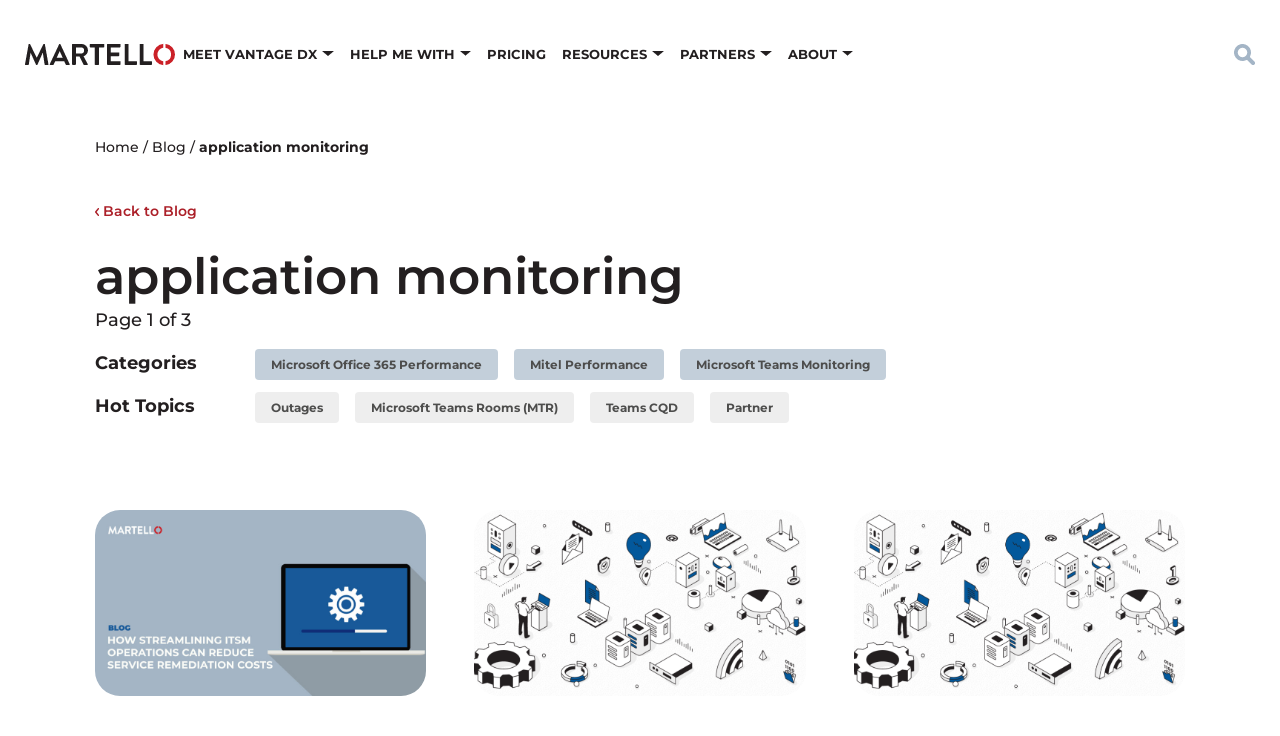

--- FILE ---
content_type: text/html; charset=UTF-8
request_url: https://martellotech.com/blog/tag/application-monitoring/
body_size: 19193
content:
<!DOCTYPE html>
	<!--[if lt IE 9]><html class="no-js no-svg ie lt-ie9 lt-ie8 lt-ie7" lang="en-US"> <![endif]-->
	<!--[if IE 9]><html class="no-js no-svg ie ie9 lt-ie9 lt-ie8" lang="en-US"> <![endif]-->
	<!--[if gt IE 9]><!--><html class="no-js no-svg" lang="en-US"> <!--<![endif]-->
	<head>
		<meta charset="UTF-8" />
		<meta name="viewport" content="width=device-width, initial-scale=1" />

		<link rel="preconnect" href="https://fonts.googleapis.com">
		<link rel="preconnect" href="https://fonts.gstatic.com" crossorigin>

		<meta name='robots' content='noindex, follow' />

	<!-- This site is optimized with the Yoast SEO Premium plugin v21.2 (Yoast SEO v26.7) - https://yoast.com/wordpress/plugins/seo/ -->
	<title>application monitoring Archives | Martello Technologies</title>
	<meta property="og:locale" content="en_US" />
	<meta property="og:type" content="article" />
	<meta property="og:title" content="application monitoring Archives" />
	<meta property="og:url" content="https://martellotech.com/blog/tag/application-monitoring/" />
	<meta property="og:site_name" content="Martello Technologies" />
	<meta property="og:image" content="https://martellotech.com/wp-content/uploads/2022/04/FI_homepage.jpg" />
	<meta property="og:image:width" content="1200" />
	<meta property="og:image:height" content="623" />
	<meta property="og:image:type" content="image/jpeg" />
	<meta name="twitter:card" content="summary_large_image" />
	<meta name="twitter:site" content="@martellotech" />
	<script type="application/ld+json" class="yoast-schema-graph">{"@context":"https://schema.org","@graph":[{"@type":"CollectionPage","@id":"https://martellotech.com/blog/tag/application-monitoring/","url":"https://martellotech.com/blog/tag/application-monitoring/","name":"application monitoring Archives | Martello Technologies","isPartOf":{"@id":"https://martellotech.com/#website"},"primaryImageOfPage":{"@id":"https://martellotech.com/blog/tag/application-monitoring/#primaryimage"},"image":{"@id":"https://martellotech.com/blog/tag/application-monitoring/#primaryimage"},"thumbnailUrl":"https://martellotech.com/wp-content/uploads/2021/09/210907_itsm-reduce-coast.jpg","breadcrumb":{"@id":"https://martellotech.com/blog/tag/application-monitoring/#breadcrumb"},"inLanguage":"en-US"},{"@type":"ImageObject","inLanguage":"en-US","@id":"https://martellotech.com/blog/tag/application-monitoring/#primaryimage","url":"https://martellotech.com/wp-content/uploads/2021/09/210907_itsm-reduce-coast.jpg","contentUrl":"https://martellotech.com/wp-content/uploads/2021/09/210907_itsm-reduce-coast.jpg","width":1200,"height":628,"caption":"How Streamlining ITSM Operations Can Reduce Service Remediation Costs"},{"@type":"BreadcrumbList","@id":"https://martellotech.com/blog/tag/application-monitoring/#breadcrumb","itemListElement":[{"@type":"ListItem","position":1,"name":"Home","item":"https://martellotech.com/"},{"@type":"ListItem","position":2,"name":"Blog","item":"https://martellotech.com/blog/"},{"@type":"ListItem","position":3,"name":"application monitoring"}]},{"@type":"WebSite","@id":"https://martellotech.com/#website","url":"https://martellotech.com/","name":"Martello Technologies","description":"","publisher":{"@id":"https://martellotech.com/#organization"},"potentialAction":[{"@type":"SearchAction","target":{"@type":"EntryPoint","urlTemplate":"https://martellotech.com/?s={search_term_string}"},"query-input":{"@type":"PropertyValueSpecification","valueRequired":true,"valueName":"search_term_string"}}],"inLanguage":"en-US"},{"@type":"Organization","@id":"https://martellotech.com/#organization","name":"Martello Technologies","url":"https://martellotech.com/","logo":{"@type":"ImageObject","inLanguage":"en-US","@id":"https://martellotech.com/#/schema/logo/image/","url":"https://martellotech.com/wp-content/uploads/2022/03/martello-logo.png","contentUrl":"https://martellotech.com/wp-content/uploads/2022/03/martello-logo.png","width":465,"height":67,"caption":"Martello Technologies"},"image":{"@id":"https://martellotech.com/#/schema/logo/image/"},"sameAs":["https://www.facebook.com/MartelloTech","https://x.com/martellotech","http://www.linkedin.com/company/martello-technologies","https://www.youtube.com/MartelloTech"]}]}</script>
	<!-- / Yoast SEO Premium plugin. -->


<link rel="alternate" type="application/rss+xml" title="Martello Technologies &raquo; application monitoring Tag Feed" href="https://martellotech.com/blog/tag/application-monitoring/feed/" />
<style id='wp-img-auto-sizes-contain-inline-css' type='text/css'>
img:is([sizes=auto i],[sizes^="auto," i]){contain-intrinsic-size:3000px 1500px}
/*# sourceURL=wp-img-auto-sizes-contain-inline-css */
</style>
<style id='classic-theme-styles-inline-css' type='text/css'>
/*! This file is auto-generated */
.wp-block-button__link{color:#fff;background-color:#32373c;border-radius:9999px;box-shadow:none;text-decoration:none;padding:calc(.667em + 2px) calc(1.333em + 2px);font-size:1.125em}.wp-block-file__button{background:#32373c;color:#fff;text-decoration:none}
/*# sourceURL=/wp-includes/css/classic-themes.min.css */
</style>
<link rel='stylesheet' id='martello-above-fold-css' href='https://martellotech.com/wp-content/themes/martello/dist/css/above-fold-14eb069a4d.css' type='text/css' media='all' />
<link rel="https://api.w.org/" href="https://martellotech.com/wp-json/" /><link rel="alternate" title="JSON" type="application/json" href="https://martellotech.com/wp-json/wp/v2/tags/33" /><link rel="EditURI" type="application/rsd+xml" title="RSD" href="https://martellotech.com/xmlrpc.php?rsd" />
<style type="text/css">@font-face{font-family:Montserrat;font-style:italic;font-weight:300;font-display:swap;src:url(https://fonts.gstatic.com/s/montserrat/v23/JTUFjIg1_i6t8kCHKm459Wx7xQYXK0vOoz6jq_p9WXV0poK5.woff2) format('woff2');unicode-range:U+0460-052F,U+1C80-1C88,U+20B4,U+2DE0-2DFF,U+A640-A69F,U+FE2E-FE2F}@font-face{font-family:Montserrat;font-style:italic;font-weight:300;font-display:swap;src:url(https://fonts.gstatic.com/s/montserrat/v23/JTUFjIg1_i6t8kCHKm459Wx7xQYXK0vOoz6jq_p9WXx0poK5.woff2) format('woff2');unicode-range:U+0400-045F,U+0490-0491,U+04B0-04B1,U+2116}@font-face{font-family:Montserrat;font-style:italic;font-weight:300;font-display:swap;src:url(https://fonts.gstatic.com/s/montserrat/v23/JTUFjIg1_i6t8kCHKm459Wx7xQYXK0vOoz6jq_p9WXd0poK5.woff2) format('woff2');unicode-range:U+0102-0103,U+0110-0111,U+0128-0129,U+0168-0169,U+01A0-01A1,U+01AF-01B0,U+1EA0-1EF9,U+20AB}@font-face{font-family:Montserrat;font-style:italic;font-weight:300;font-display:swap;src:url(https://fonts.gstatic.com/s/montserrat/v23/JTUFjIg1_i6t8kCHKm459Wx7xQYXK0vOoz6jq_p9WXZ0poK5.woff2) format('woff2');unicode-range:U+0100-024F,U+0259,U+1E00-1EFF,U+2020,U+20A0-20AB,U+20AD-20CF,U+2113,U+2C60-2C7F,U+A720-A7FF}@font-face{font-family:Montserrat;font-style:italic;font-weight:300;font-display:swap;src:url(https://fonts.gstatic.com/s/montserrat/v23/JTUFjIg1_i6t8kCHKm459Wx7xQYXK0vOoz6jq_p9WXh0pg.woff2) format('woff2');unicode-range:U+0000-00FF,U+0131,U+0152-0153,U+02BB-02BC,U+02C6,U+02DA,U+02DC,U+2000-206F,U+2074,U+20AC,U+2122,U+2191,U+2193,U+2212,U+2215,U+FEFF,U+FFFD}@font-face{font-family:Montserrat;font-style:italic;font-weight:400;font-display:swap;src:url(https://fonts.gstatic.com/s/montserrat/v23/JTUFjIg1_i6t8kCHKm459Wx7xQYXK0vOoz6jq6R9WXV0poK5.woff2) format('woff2');unicode-range:U+0460-052F,U+1C80-1C88,U+20B4,U+2DE0-2DFF,U+A640-A69F,U+FE2E-FE2F}@font-face{font-family:Montserrat;font-style:italic;font-weight:400;font-display:swap;src:url(https://fonts.gstatic.com/s/montserrat/v23/JTUFjIg1_i6t8kCHKm459Wx7xQYXK0vOoz6jq6R9WXx0poK5.woff2) format('woff2');unicode-range:U+0400-045F,U+0490-0491,U+04B0-04B1,U+2116}@font-face{font-family:Montserrat;font-style:italic;font-weight:400;font-display:swap;src:url(https://fonts.gstatic.com/s/montserrat/v23/JTUFjIg1_i6t8kCHKm459Wx7xQYXK0vOoz6jq6R9WXd0poK5.woff2) format('woff2');unicode-range:U+0102-0103,U+0110-0111,U+0128-0129,U+0168-0169,U+01A0-01A1,U+01AF-01B0,U+1EA0-1EF9,U+20AB}@font-face{font-family:Montserrat;font-style:italic;font-weight:400;font-display:swap;src:url(https://fonts.gstatic.com/s/montserrat/v23/JTUFjIg1_i6t8kCHKm459Wx7xQYXK0vOoz6jq6R9WXZ0poK5.woff2) format('woff2');unicode-range:U+0100-024F,U+0259,U+1E00-1EFF,U+2020,U+20A0-20AB,U+20AD-20CF,U+2113,U+2C60-2C7F,U+A720-A7FF}@font-face{font-family:Montserrat;font-style:italic;font-weight:400;font-display:swap;src:url(https://fonts.gstatic.com/s/montserrat/v23/JTUFjIg1_i6t8kCHKm459Wx7xQYXK0vOoz6jq6R9WXh0pg.woff2) format('woff2');unicode-range:U+0000-00FF,U+0131,U+0152-0153,U+02BB-02BC,U+02C6,U+02DA,U+02DC,U+2000-206F,U+2074,U+20AC,U+2122,U+2191,U+2193,U+2212,U+2215,U+FEFF,U+FFFD}@font-face{font-family:Montserrat;font-style:italic;font-weight:500;font-display:swap;src:url(https://fonts.gstatic.com/s/montserrat/v23/JTUFjIg1_i6t8kCHKm459Wx7xQYXK0vOoz6jq5Z9WXV0poK5.woff2) format('woff2');unicode-range:U+0460-052F,U+1C80-1C88,U+20B4,U+2DE0-2DFF,U+A640-A69F,U+FE2E-FE2F}@font-face{font-family:Montserrat;font-style:italic;font-weight:500;font-display:swap;src:url(https://fonts.gstatic.com/s/montserrat/v23/JTUFjIg1_i6t8kCHKm459Wx7xQYXK0vOoz6jq5Z9WXx0poK5.woff2) format('woff2');unicode-range:U+0400-045F,U+0490-0491,U+04B0-04B1,U+2116}@font-face{font-family:Montserrat;font-style:italic;font-weight:500;font-display:swap;src:url(https://fonts.gstatic.com/s/montserrat/v23/JTUFjIg1_i6t8kCHKm459Wx7xQYXK0vOoz6jq5Z9WXd0poK5.woff2) format('woff2');unicode-range:U+0102-0103,U+0110-0111,U+0128-0129,U+0168-0169,U+01A0-01A1,U+01AF-01B0,U+1EA0-1EF9,U+20AB}@font-face{font-family:Montserrat;font-style:italic;font-weight:500;font-display:swap;src:url(https://fonts.gstatic.com/s/montserrat/v23/JTUFjIg1_i6t8kCHKm459Wx7xQYXK0vOoz6jq5Z9WXZ0poK5.woff2) format('woff2');unicode-range:U+0100-024F,U+0259,U+1E00-1EFF,U+2020,U+20A0-20AB,U+20AD-20CF,U+2113,U+2C60-2C7F,U+A720-A7FF}@font-face{font-family:Montserrat;font-style:italic;font-weight:500;font-display:swap;src:url(https://fonts.gstatic.com/s/montserrat/v23/JTUFjIg1_i6t8kCHKm459Wx7xQYXK0vOoz6jq5Z9WXh0pg.woff2) format('woff2');unicode-range:U+0000-00FF,U+0131,U+0152-0153,U+02BB-02BC,U+02C6,U+02DA,U+02DC,U+2000-206F,U+2074,U+20AC,U+2122,U+2191,U+2193,U+2212,U+2215,U+FEFF,U+FFFD}@font-face{font-family:Montserrat;font-style:italic;font-weight:600;font-display:swap;src:url(https://fonts.gstatic.com/s/montserrat/v23/JTUFjIg1_i6t8kCHKm459Wx7xQYXK0vOoz6jq3p6WXV0poK5.woff2) format('woff2');unicode-range:U+0460-052F,U+1C80-1C88,U+20B4,U+2DE0-2DFF,U+A640-A69F,U+FE2E-FE2F}@font-face{font-family:Montserrat;font-style:italic;font-weight:600;font-display:swap;src:url(https://fonts.gstatic.com/s/montserrat/v23/JTUFjIg1_i6t8kCHKm459Wx7xQYXK0vOoz6jq3p6WXx0poK5.woff2) format('woff2');unicode-range:U+0400-045F,U+0490-0491,U+04B0-04B1,U+2116}@font-face{font-family:Montserrat;font-style:italic;font-weight:600;font-display:swap;src:url(https://fonts.gstatic.com/s/montserrat/v23/JTUFjIg1_i6t8kCHKm459Wx7xQYXK0vOoz6jq3p6WXd0poK5.woff2) format('woff2');unicode-range:U+0102-0103,U+0110-0111,U+0128-0129,U+0168-0169,U+01A0-01A1,U+01AF-01B0,U+1EA0-1EF9,U+20AB}@font-face{font-family:Montserrat;font-style:italic;font-weight:600;font-display:swap;src:url(https://fonts.gstatic.com/s/montserrat/v23/JTUFjIg1_i6t8kCHKm459Wx7xQYXK0vOoz6jq3p6WXZ0poK5.woff2) format('woff2');unicode-range:U+0100-024F,U+0259,U+1E00-1EFF,U+2020,U+20A0-20AB,U+20AD-20CF,U+2113,U+2C60-2C7F,U+A720-A7FF}@font-face{font-family:Montserrat;font-style:italic;font-weight:600;font-display:swap;src:url(https://fonts.gstatic.com/s/montserrat/v23/JTUFjIg1_i6t8kCHKm459Wx7xQYXK0vOoz6jq3p6WXh0pg.woff2) format('woff2');unicode-range:U+0000-00FF,U+0131,U+0152-0153,U+02BB-02BC,U+02C6,U+02DA,U+02DC,U+2000-206F,U+2074,U+20AC,U+2122,U+2191,U+2193,U+2212,U+2215,U+FEFF,U+FFFD}@font-face{font-family:Montserrat;font-style:italic;font-weight:700;font-display:swap;src:url(https://fonts.gstatic.com/s/montserrat/v23/JTUFjIg1_i6t8kCHKm459Wx7xQYXK0vOoz6jq0N6WXV0poK5.woff2) format('woff2');unicode-range:U+0460-052F,U+1C80-1C88,U+20B4,U+2DE0-2DFF,U+A640-A69F,U+FE2E-FE2F}@font-face{font-family:Montserrat;font-style:italic;font-weight:700;font-display:swap;src:url(https://fonts.gstatic.com/s/montserrat/v23/JTUFjIg1_i6t8kCHKm459Wx7xQYXK0vOoz6jq0N6WXx0poK5.woff2) format('woff2');unicode-range:U+0400-045F,U+0490-0491,U+04B0-04B1,U+2116}@font-face{font-family:Montserrat;font-style:italic;font-weight:700;font-display:swap;src:url(https://fonts.gstatic.com/s/montserrat/v23/JTUFjIg1_i6t8kCHKm459Wx7xQYXK0vOoz6jq0N6WXd0poK5.woff2) format('woff2');unicode-range:U+0102-0103,U+0110-0111,U+0128-0129,U+0168-0169,U+01A0-01A1,U+01AF-01B0,U+1EA0-1EF9,U+20AB}@font-face{font-family:Montserrat;font-style:italic;font-weight:700;font-display:swap;src:url(https://fonts.gstatic.com/s/montserrat/v23/JTUFjIg1_i6t8kCHKm459Wx7xQYXK0vOoz6jq0N6WXZ0poK5.woff2) format('woff2');unicode-range:U+0100-024F,U+0259,U+1E00-1EFF,U+2020,U+20A0-20AB,U+20AD-20CF,U+2113,U+2C60-2C7F,U+A720-A7FF}@font-face{font-family:Montserrat;font-style:italic;font-weight:700;font-display:swap;src:url(https://fonts.gstatic.com/s/montserrat/v23/JTUFjIg1_i6t8kCHKm459Wx7xQYXK0vOoz6jq0N6WXh0pg.woff2) format('woff2');unicode-range:U+0000-00FF,U+0131,U+0152-0153,U+02BB-02BC,U+02C6,U+02DA,U+02DC,U+2000-206F,U+2074,U+20AC,U+2122,U+2191,U+2193,U+2212,U+2215,U+FEFF,U+FFFD}@font-face{font-family:Montserrat;font-style:normal;font-weight:300;font-display:swap;src:url(https://fonts.gstatic.com/s/montserrat/v23/JTUHjIg1_i6t8kCHKm4532VJOt5-QNFgpCs16Hw0aXpsog.woff2) format('woff2');unicode-range:U+0460-052F,U+1C80-1C88,U+20B4,U+2DE0-2DFF,U+A640-A69F,U+FE2E-FE2F}@font-face{font-family:Montserrat;font-style:normal;font-weight:300;font-display:swap;src:url(https://fonts.gstatic.com/s/montserrat/v23/JTUHjIg1_i6t8kCHKm4532VJOt5-QNFgpCs16Hw9aXpsog.woff2) format('woff2');unicode-range:U+0400-045F,U+0490-0491,U+04B0-04B1,U+2116}@font-face{font-family:Montserrat;font-style:normal;font-weight:300;font-display:swap;src:url(https://fonts.gstatic.com/s/montserrat/v23/JTUHjIg1_i6t8kCHKm4532VJOt5-QNFgpCs16Hw2aXpsog.woff2) format('woff2');unicode-range:U+0102-0103,U+0110-0111,U+0128-0129,U+0168-0169,U+01A0-01A1,U+01AF-01B0,U+1EA0-1EF9,U+20AB}@font-face{font-family:Montserrat;font-style:normal;font-weight:300;font-display:swap;src:url(https://fonts.gstatic.com/s/montserrat/v23/JTUHjIg1_i6t8kCHKm4532VJOt5-QNFgpCs16Hw3aXpsog.woff2) format('woff2');unicode-range:U+0100-024F,U+0259,U+1E00-1EFF,U+2020,U+20A0-20AB,U+20AD-20CF,U+2113,U+2C60-2C7F,U+A720-A7FF}@font-face{font-family:Montserrat;font-style:normal;font-weight:300;font-display:swap;src:url(https://fonts.gstatic.com/s/montserrat/v23/JTUHjIg1_i6t8kCHKm4532VJOt5-QNFgpCs16Hw5aXo.woff2) format('woff2');unicode-range:U+0000-00FF,U+0131,U+0152-0153,U+02BB-02BC,U+02C6,U+02DA,U+02DC,U+2000-206F,U+2074,U+20AC,U+2122,U+2191,U+2193,U+2212,U+2215,U+FEFF,U+FFFD}@font-face{font-family:Montserrat;font-style:normal;font-weight:400;font-display:swap;src:url(https://fonts.gstatic.com/s/montserrat/v23/JTUHjIg1_i6t8kCHKm4532VJOt5-QNFgpCtr6Hw0aXpsog.woff2) format('woff2');unicode-range:U+0460-052F,U+1C80-1C88,U+20B4,U+2DE0-2DFF,U+A640-A69F,U+FE2E-FE2F}@font-face{font-family:Montserrat;font-style:normal;font-weight:400;font-display:swap;src:url(https://fonts.gstatic.com/s/montserrat/v23/JTUHjIg1_i6t8kCHKm4532VJOt5-QNFgpCtr6Hw9aXpsog.woff2) format('woff2');unicode-range:U+0400-045F,U+0490-0491,U+04B0-04B1,U+2116}@font-face{font-family:Montserrat;font-style:normal;font-weight:400;font-display:swap;src:url(https://fonts.gstatic.com/s/montserrat/v23/JTUHjIg1_i6t8kCHKm4532VJOt5-QNFgpCtr6Hw2aXpsog.woff2) format('woff2');unicode-range:U+0102-0103,U+0110-0111,U+0128-0129,U+0168-0169,U+01A0-01A1,U+01AF-01B0,U+1EA0-1EF9,U+20AB}@font-face{font-family:Montserrat;font-style:normal;font-weight:400;font-display:swap;src:url(https://fonts.gstatic.com/s/montserrat/v23/JTUHjIg1_i6t8kCHKm4532VJOt5-QNFgpCtr6Hw3aXpsog.woff2) format('woff2');unicode-range:U+0100-024F,U+0259,U+1E00-1EFF,U+2020,U+20A0-20AB,U+20AD-20CF,U+2113,U+2C60-2C7F,U+A720-A7FF}@font-face{font-family:Montserrat;font-style:normal;font-weight:400;font-display:swap;src:url(https://fonts.gstatic.com/s/montserrat/v23/JTUHjIg1_i6t8kCHKm4532VJOt5-QNFgpCtr6Hw5aXo.woff2) format('woff2');unicode-range:U+0000-00FF,U+0131,U+0152-0153,U+02BB-02BC,U+02C6,U+02DA,U+02DC,U+2000-206F,U+2074,U+20AC,U+2122,U+2191,U+2193,U+2212,U+2215,U+FEFF,U+FFFD}@font-face{font-family:Montserrat;font-style:normal;font-weight:500;font-display:swap;src:url(https://fonts.gstatic.com/s/montserrat/v23/JTUHjIg1_i6t8kCHKm4532VJOt5-QNFgpCtZ6Hw0aXpsog.woff2) format('woff2');unicode-range:U+0460-052F,U+1C80-1C88,U+20B4,U+2DE0-2DFF,U+A640-A69F,U+FE2E-FE2F}@font-face{font-family:Montserrat;font-style:normal;font-weight:500;font-display:swap;src:url(https://fonts.gstatic.com/s/montserrat/v23/JTUHjIg1_i6t8kCHKm4532VJOt5-QNFgpCtZ6Hw9aXpsog.woff2) format('woff2');unicode-range:U+0400-045F,U+0490-0491,U+04B0-04B1,U+2116}@font-face{font-family:Montserrat;font-style:normal;font-weight:500;font-display:swap;src:url(https://fonts.gstatic.com/s/montserrat/v23/JTUHjIg1_i6t8kCHKm4532VJOt5-QNFgpCtZ6Hw2aXpsog.woff2) format('woff2');unicode-range:U+0102-0103,U+0110-0111,U+0128-0129,U+0168-0169,U+01A0-01A1,U+01AF-01B0,U+1EA0-1EF9,U+20AB}@font-face{font-family:Montserrat;font-style:normal;font-weight:500;font-display:swap;src:url(https://fonts.gstatic.com/s/montserrat/v23/JTUHjIg1_i6t8kCHKm4532VJOt5-QNFgpCtZ6Hw3aXpsog.woff2) format('woff2');unicode-range:U+0100-024F,U+0259,U+1E00-1EFF,U+2020,U+20A0-20AB,U+20AD-20CF,U+2113,U+2C60-2C7F,U+A720-A7FF}@font-face{font-family:Montserrat;font-style:normal;font-weight:500;font-display:swap;src:url(https://fonts.gstatic.com/s/montserrat/v23/JTUHjIg1_i6t8kCHKm4532VJOt5-QNFgpCtZ6Hw5aXo.woff2) format('woff2');unicode-range:U+0000-00FF,U+0131,U+0152-0153,U+02BB-02BC,U+02C6,U+02DA,U+02DC,U+2000-206F,U+2074,U+20AC,U+2122,U+2191,U+2193,U+2212,U+2215,U+FEFF,U+FFFD}@font-face{font-family:Montserrat;font-style:normal;font-weight:600;font-display:swap;src:url(https://fonts.gstatic.com/s/montserrat/v23/JTUHjIg1_i6t8kCHKm4532VJOt5-QNFgpCu173w0aXpsog.woff2) format('woff2');unicode-range:U+0460-052F,U+1C80-1C88,U+20B4,U+2DE0-2DFF,U+A640-A69F,U+FE2E-FE2F}@font-face{font-family:Montserrat;font-style:normal;font-weight:600;font-display:swap;src:url(https://fonts.gstatic.com/s/montserrat/v23/JTUHjIg1_i6t8kCHKm4532VJOt5-QNFgpCu173w9aXpsog.woff2) format('woff2');unicode-range:U+0400-045F,U+0490-0491,U+04B0-04B1,U+2116}@font-face{font-family:Montserrat;font-style:normal;font-weight:600;font-display:swap;src:url(https://fonts.gstatic.com/s/montserrat/v23/JTUHjIg1_i6t8kCHKm4532VJOt5-QNFgpCu173w2aXpsog.woff2) format('woff2');unicode-range:U+0102-0103,U+0110-0111,U+0128-0129,U+0168-0169,U+01A0-01A1,U+01AF-01B0,U+1EA0-1EF9,U+20AB}@font-face{font-family:Montserrat;font-style:normal;font-weight:600;font-display:swap;src:url(https://fonts.gstatic.com/s/montserrat/v23/JTUHjIg1_i6t8kCHKm4532VJOt5-QNFgpCu173w3aXpsog.woff2) format('woff2');unicode-range:U+0100-024F,U+0259,U+1E00-1EFF,U+2020,U+20A0-20AB,U+20AD-20CF,U+2113,U+2C60-2C7F,U+A720-A7FF}@font-face{font-family:Montserrat;font-style:normal;font-weight:600;font-display:swap;src:url(https://fonts.gstatic.com/s/montserrat/v23/JTUHjIg1_i6t8kCHKm4532VJOt5-QNFgpCu173w5aXo.woff2) format('woff2');unicode-range:U+0000-00FF,U+0131,U+0152-0153,U+02BB-02BC,U+02C6,U+02DA,U+02DC,U+2000-206F,U+2074,U+20AC,U+2122,U+2191,U+2193,U+2212,U+2215,U+FEFF,U+FFFD}@font-face{font-family:Montserrat;font-style:normal;font-weight:700;font-display:swap;src:url(https://fonts.gstatic.com/s/montserrat/v23/JTUHjIg1_i6t8kCHKm4532VJOt5-QNFgpCuM73w0aXpsog.woff2) format('woff2');unicode-range:U+0460-052F,U+1C80-1C88,U+20B4,U+2DE0-2DFF,U+A640-A69F,U+FE2E-FE2F}@font-face{font-family:Montserrat;font-style:normal;font-weight:700;font-display:swap;src:url(https://fonts.gstatic.com/s/montserrat/v23/JTUHjIg1_i6t8kCHKm4532VJOt5-QNFgpCuM73w9aXpsog.woff2) format('woff2');unicode-range:U+0400-045F,U+0490-0491,U+04B0-04B1,U+2116}@font-face{font-family:Montserrat;font-style:normal;font-weight:700;font-display:swap;src:url(https://fonts.gstatic.com/s/montserrat/v23/JTUHjIg1_i6t8kCHKm4532VJOt5-QNFgpCuM73w2aXpsog.woff2) format('woff2');unicode-range:U+0102-0103,U+0110-0111,U+0128-0129,U+0168-0169,U+01A0-01A1,U+01AF-01B0,U+1EA0-1EF9,U+20AB}@font-face{font-family:Montserrat;font-style:normal;font-weight:700;font-display:swap;src:url(https://fonts.gstatic.com/s/montserrat/v23/JTUHjIg1_i6t8kCHKm4532VJOt5-QNFgpCuM73w3aXpsog.woff2) format('woff2');unicode-range:U+0100-024F,U+0259,U+1E00-1EFF,U+2020,U+20A0-20AB,U+20AD-20CF,U+2113,U+2C60-2C7F,U+A720-A7FF}@font-face{font-family:Montserrat;font-style:normal;font-weight:700;font-display:swap;src:url(https://fonts.gstatic.com/s/montserrat/v23/JTUHjIg1_i6t8kCHKm4532VJOt5-QNFgpCuM73w5aXo.woff2) format('woff2');unicode-range:U+0000-00FF,U+0131,U+0152-0153,U+02BB-02BC,U+02C6,U+02DA,U+02DC,U+2000-206F,U+2074,U+20AC,U+2122,U+2191,U+2193,U+2212,U+2215,U+FEFF,U+FFFD}@font-face{font-family:Montserrat;font-style:italic;font-weight:800;font-display:swap;src:url(https://fonts.gstatic.com/s/montserrat/v23/JTUFjIg1_i6t8kCHKm459Wx7xQYXK0vOoz6jqyR6WXV0poK5.woff2) format('woff2');unicode-range:U+0460-052F,U+1C80-1C88,U+20B4,U+2DE0-2DFF,U+A640-A69F,U+FE2E-FE2F}@font-face{font-family:Montserrat;font-style:italic;font-weight:800;font-display:swap;src:url(https://fonts.gstatic.com/s/montserrat/v23/JTUFjIg1_i6t8kCHKm459Wx7xQYXK0vOoz6jqyR6WXx0poK5.woff2) format('woff2');unicode-range:U+0400-045F,U+0490-0491,U+04B0-04B1,U+2116}@font-face{font-family:Montserrat;font-style:italic;font-weight:800;font-display:swap;src:url(https://fonts.gstatic.com/s/montserrat/v23/JTUFjIg1_i6t8kCHKm459Wx7xQYXK0vOoz6jqyR6WXd0poK5.woff2) format('woff2');unicode-range:U+0102-0103,U+0110-0111,U+0128-0129,U+0168-0169,U+01A0-01A1,U+01AF-01B0,U+1EA0-1EF9,U+20AB}@font-face{font-family:Montserrat;font-style:italic;font-weight:800;font-display:swap;src:url(https://fonts.gstatic.com/s/montserrat/v23/JTUFjIg1_i6t8kCHKm459Wx7xQYXK0vOoz6jqyR6WXZ0poK5.woff2) format('woff2');unicode-range:U+0100-024F,U+0259,U+1E00-1EFF,U+2020,U+20A0-20AB,U+20AD-20CF,U+2113,U+2C60-2C7F,U+A720-A7FF}@font-face{font-family:Montserrat;font-style:italic;font-weight:800;font-display:swap;src:url(https://fonts.gstatic.com/s/montserrat/v23/JTUFjIg1_i6t8kCHKm459Wx7xQYXK0vOoz6jqyR6WXh0pg.woff2) format('woff2');unicode-range:U+0000-00FF,U+0131,U+0152-0153,U+02BB-02BC,U+02C6,U+02DA,U+02DC,U+2000-206F,U+2074,U+20AC,U+2122,U+2191,U+2193,U+2212,U+2215,U+FEFF,U+FFFD}@font-face{font-family:Montserrat;font-style:normal;font-weight:800;font-display:swap;src:url(https://fonts.gstatic.com/s/montserrat/v23/JTUHjIg1_i6t8kCHKm4532VJOt5-QNFgpCvr73w0aXpsog.woff2) format('woff2');unicode-range:U+0460-052F,U+1C80-1C88,U+20B4,U+2DE0-2DFF,U+A640-A69F,U+FE2E-FE2F}@font-face{font-family:Montserrat;font-style:normal;font-weight:800;font-display:swap;src:url(https://fonts.gstatic.com/s/montserrat/v23/JTUHjIg1_i6t8kCHKm4532VJOt5-QNFgpCvr73w9aXpsog.woff2) format('woff2');unicode-range:U+0400-045F,U+0490-0491,U+04B0-04B1,U+2116}@font-face{font-family:Montserrat;font-style:normal;font-weight:800;font-display:swap;src:url(https://fonts.gstatic.com/s/montserrat/v23/JTUHjIg1_i6t8kCHKm4532VJOt5-QNFgpCvr73w2aXpsog.woff2) format('woff2');unicode-range:U+0102-0103,U+0110-0111,U+0128-0129,U+0168-0169,U+01A0-01A1,U+01AF-01B0,U+1EA0-1EF9,U+20AB}@font-face{font-family:Montserrat;font-style:normal;font-weight:800;font-display:swap;src:url(https://fonts.gstatic.com/s/montserrat/v23/JTUHjIg1_i6t8kCHKm4532VJOt5-QNFgpCvr73w3aXpsog.woff2) format('woff2');unicode-range:U+0100-024F,U+0259,U+1E00-1EFF,U+2020,U+20A0-20AB,U+20AD-20CF,U+2113,U+2C60-2C7F,U+A720-A7FF}@font-face{font-family:Montserrat;font-style:normal;font-weight:800;font-display:swap;src:url(https://fonts.gstatic.com/s/montserrat/v23/JTUHjIg1_i6t8kCHKm4532VJOt5-QNFgpCvr73w5aXo.woff2) format('woff2');unicode-range:U+0000-00FF,U+0131,U+0152-0153,U+02BB-02BC,U+02C6,U+02DA,U+02DC,U+2000-206F,U+2074,U+20AC,U+2122,U+2191,U+2193,U+2212,U+2215,U+FEFF,U+FFFD}
</style>

		
<link rel="apple-touch-icon" sizes="180x180" href="https://martellotech.com/wp-content/themes/martello/dist/images/favicons/apple-touch-icon.png">
<link rel="icon" type="image/png" sizes="32x32" href="https://martellotech.com/wp-content/themes/martello/dist/images/favicons/favicon-32x32.png">
<link rel="icon" type="image/png" sizes="16x16" href="https://martellotech.com/wp-content/themes/martello/dist/images/favicons/favicon-16x16.png">
<link rel="manifest" href="https://martellotech.com/wp-content/themes/martello/dist/images/favicons/site.webmanifest">
<meta name="msapplication-TileColor" content="#ca2028">
<meta name="theme-color" content="#ffffff">

							<!-- Start cookieyes banner --> <script id="cookieyes" type="text/javascript" src="https://cdn-cookieyes.com/client_data/c2e9efc1511c131b81db6f74/script.js"></script> <!-- End cookieyes banner -->
		
					<!-- Google Tag Manager -->
			<script>(function(w,d,s,l,i){w[l]=w[l]||[];w[l].push({'gtm.start':
			new Date().getTime(),event:'gtm.js'});var f=d.getElementsByTagName(s)[0],
			j=d.createElement(s),dl=l!='dataLayer'?'&l='+l:'';j.async=true;j.src=
			'https://www.googletagmanager.com/gtm.js?id='+i+dl;f.parentNode.insertBefore(j,f);
			})(window,document,'script','dataLayer','GTM-TXNRJGC');</script>
			<!-- End Google Tag Manager -->

			<!-- CrazyEgg Script -->
			<script type="text/javascript" src="//script.crazyegg.com/pages/scripts/0104/0422.js" async="async"></script>
			<!-- End of CrazyEgg Script -->

			<!-- Custom Header Scripts -->
						<!-- End Custom Header Scripts -->

		

	<style id='global-styles-inline-css' type='text/css'>
:root{--wp--preset--aspect-ratio--square: 1;--wp--preset--aspect-ratio--4-3: 4/3;--wp--preset--aspect-ratio--3-4: 3/4;--wp--preset--aspect-ratio--3-2: 3/2;--wp--preset--aspect-ratio--2-3: 2/3;--wp--preset--aspect-ratio--16-9: 16/9;--wp--preset--aspect-ratio--9-16: 9/16;--wp--preset--color--black: #000000;--wp--preset--color--cyan-bluish-gray: #abb8c3;--wp--preset--color--white: #ffffff;--wp--preset--color--pale-pink: #f78da7;--wp--preset--color--vivid-red: #cf2e2e;--wp--preset--color--luminous-vivid-orange: #ff6900;--wp--preset--color--luminous-vivid-amber: #fcb900;--wp--preset--color--light-green-cyan: #7bdcb5;--wp--preset--color--vivid-green-cyan: #00d084;--wp--preset--color--pale-cyan-blue: #8ed1fc;--wp--preset--color--vivid-cyan-blue: #0693e3;--wp--preset--color--vivid-purple: #9b51e0;--wp--preset--gradient--vivid-cyan-blue-to-vivid-purple: linear-gradient(135deg,rgb(6,147,227) 0%,rgb(155,81,224) 100%);--wp--preset--gradient--light-green-cyan-to-vivid-green-cyan: linear-gradient(135deg,rgb(122,220,180) 0%,rgb(0,208,130) 100%);--wp--preset--gradient--luminous-vivid-amber-to-luminous-vivid-orange: linear-gradient(135deg,rgb(252,185,0) 0%,rgb(255,105,0) 100%);--wp--preset--gradient--luminous-vivid-orange-to-vivid-red: linear-gradient(135deg,rgb(255,105,0) 0%,rgb(207,46,46) 100%);--wp--preset--gradient--very-light-gray-to-cyan-bluish-gray: linear-gradient(135deg,rgb(238,238,238) 0%,rgb(169,184,195) 100%);--wp--preset--gradient--cool-to-warm-spectrum: linear-gradient(135deg,rgb(74,234,220) 0%,rgb(151,120,209) 20%,rgb(207,42,186) 40%,rgb(238,44,130) 60%,rgb(251,105,98) 80%,rgb(254,248,76) 100%);--wp--preset--gradient--blush-light-purple: linear-gradient(135deg,rgb(255,206,236) 0%,rgb(152,150,240) 100%);--wp--preset--gradient--blush-bordeaux: linear-gradient(135deg,rgb(254,205,165) 0%,rgb(254,45,45) 50%,rgb(107,0,62) 100%);--wp--preset--gradient--luminous-dusk: linear-gradient(135deg,rgb(255,203,112) 0%,rgb(199,81,192) 50%,rgb(65,88,208) 100%);--wp--preset--gradient--pale-ocean: linear-gradient(135deg,rgb(255,245,203) 0%,rgb(182,227,212) 50%,rgb(51,167,181) 100%);--wp--preset--gradient--electric-grass: linear-gradient(135deg,rgb(202,248,128) 0%,rgb(113,206,126) 100%);--wp--preset--gradient--midnight: linear-gradient(135deg,rgb(2,3,129) 0%,rgb(40,116,252) 100%);--wp--preset--font-size--small: 13px;--wp--preset--font-size--medium: 20px;--wp--preset--font-size--large: 36px;--wp--preset--font-size--x-large: 42px;--wp--preset--spacing--20: 0.44rem;--wp--preset--spacing--30: 0.67rem;--wp--preset--spacing--40: 1rem;--wp--preset--spacing--50: 1.5rem;--wp--preset--spacing--60: 2.25rem;--wp--preset--spacing--70: 3.38rem;--wp--preset--spacing--80: 5.06rem;--wp--preset--shadow--natural: 6px 6px 9px rgba(0, 0, 0, 0.2);--wp--preset--shadow--deep: 12px 12px 50px rgba(0, 0, 0, 0.4);--wp--preset--shadow--sharp: 6px 6px 0px rgba(0, 0, 0, 0.2);--wp--preset--shadow--outlined: 6px 6px 0px -3px rgb(255, 255, 255), 6px 6px rgb(0, 0, 0);--wp--preset--shadow--crisp: 6px 6px 0px rgb(0, 0, 0);}:where(.is-layout-flex){gap: 0.5em;}:where(.is-layout-grid){gap: 0.5em;}body .is-layout-flex{display: flex;}.is-layout-flex{flex-wrap: wrap;align-items: center;}.is-layout-flex > :is(*, div){margin: 0;}body .is-layout-grid{display: grid;}.is-layout-grid > :is(*, div){margin: 0;}:where(.wp-block-columns.is-layout-flex){gap: 2em;}:where(.wp-block-columns.is-layout-grid){gap: 2em;}:where(.wp-block-post-template.is-layout-flex){gap: 1.25em;}:where(.wp-block-post-template.is-layout-grid){gap: 1.25em;}.has-black-color{color: var(--wp--preset--color--black) !important;}.has-cyan-bluish-gray-color{color: var(--wp--preset--color--cyan-bluish-gray) !important;}.has-white-color{color: var(--wp--preset--color--white) !important;}.has-pale-pink-color{color: var(--wp--preset--color--pale-pink) !important;}.has-vivid-red-color{color: var(--wp--preset--color--vivid-red) !important;}.has-luminous-vivid-orange-color{color: var(--wp--preset--color--luminous-vivid-orange) !important;}.has-luminous-vivid-amber-color{color: var(--wp--preset--color--luminous-vivid-amber) !important;}.has-light-green-cyan-color{color: var(--wp--preset--color--light-green-cyan) !important;}.has-vivid-green-cyan-color{color: var(--wp--preset--color--vivid-green-cyan) !important;}.has-pale-cyan-blue-color{color: var(--wp--preset--color--pale-cyan-blue) !important;}.has-vivid-cyan-blue-color{color: var(--wp--preset--color--vivid-cyan-blue) !important;}.has-vivid-purple-color{color: var(--wp--preset--color--vivid-purple) !important;}.has-black-background-color{background-color: var(--wp--preset--color--black) !important;}.has-cyan-bluish-gray-background-color{background-color: var(--wp--preset--color--cyan-bluish-gray) !important;}.has-white-background-color{background-color: var(--wp--preset--color--white) !important;}.has-pale-pink-background-color{background-color: var(--wp--preset--color--pale-pink) !important;}.has-vivid-red-background-color{background-color: var(--wp--preset--color--vivid-red) !important;}.has-luminous-vivid-orange-background-color{background-color: var(--wp--preset--color--luminous-vivid-orange) !important;}.has-luminous-vivid-amber-background-color{background-color: var(--wp--preset--color--luminous-vivid-amber) !important;}.has-light-green-cyan-background-color{background-color: var(--wp--preset--color--light-green-cyan) !important;}.has-vivid-green-cyan-background-color{background-color: var(--wp--preset--color--vivid-green-cyan) !important;}.has-pale-cyan-blue-background-color{background-color: var(--wp--preset--color--pale-cyan-blue) !important;}.has-vivid-cyan-blue-background-color{background-color: var(--wp--preset--color--vivid-cyan-blue) !important;}.has-vivid-purple-background-color{background-color: var(--wp--preset--color--vivid-purple) !important;}.has-black-border-color{border-color: var(--wp--preset--color--black) !important;}.has-cyan-bluish-gray-border-color{border-color: var(--wp--preset--color--cyan-bluish-gray) !important;}.has-white-border-color{border-color: var(--wp--preset--color--white) !important;}.has-pale-pink-border-color{border-color: var(--wp--preset--color--pale-pink) !important;}.has-vivid-red-border-color{border-color: var(--wp--preset--color--vivid-red) !important;}.has-luminous-vivid-orange-border-color{border-color: var(--wp--preset--color--luminous-vivid-orange) !important;}.has-luminous-vivid-amber-border-color{border-color: var(--wp--preset--color--luminous-vivid-amber) !important;}.has-light-green-cyan-border-color{border-color: var(--wp--preset--color--light-green-cyan) !important;}.has-vivid-green-cyan-border-color{border-color: var(--wp--preset--color--vivid-green-cyan) !important;}.has-pale-cyan-blue-border-color{border-color: var(--wp--preset--color--pale-cyan-blue) !important;}.has-vivid-cyan-blue-border-color{border-color: var(--wp--preset--color--vivid-cyan-blue) !important;}.has-vivid-purple-border-color{border-color: var(--wp--preset--color--vivid-purple) !important;}.has-vivid-cyan-blue-to-vivid-purple-gradient-background{background: var(--wp--preset--gradient--vivid-cyan-blue-to-vivid-purple) !important;}.has-light-green-cyan-to-vivid-green-cyan-gradient-background{background: var(--wp--preset--gradient--light-green-cyan-to-vivid-green-cyan) !important;}.has-luminous-vivid-amber-to-luminous-vivid-orange-gradient-background{background: var(--wp--preset--gradient--luminous-vivid-amber-to-luminous-vivid-orange) !important;}.has-luminous-vivid-orange-to-vivid-red-gradient-background{background: var(--wp--preset--gradient--luminous-vivid-orange-to-vivid-red) !important;}.has-very-light-gray-to-cyan-bluish-gray-gradient-background{background: var(--wp--preset--gradient--very-light-gray-to-cyan-bluish-gray) !important;}.has-cool-to-warm-spectrum-gradient-background{background: var(--wp--preset--gradient--cool-to-warm-spectrum) !important;}.has-blush-light-purple-gradient-background{background: var(--wp--preset--gradient--blush-light-purple) !important;}.has-blush-bordeaux-gradient-background{background: var(--wp--preset--gradient--blush-bordeaux) !important;}.has-luminous-dusk-gradient-background{background: var(--wp--preset--gradient--luminous-dusk) !important;}.has-pale-ocean-gradient-background{background: var(--wp--preset--gradient--pale-ocean) !important;}.has-electric-grass-gradient-background{background: var(--wp--preset--gradient--electric-grass) !important;}.has-midnight-gradient-background{background: var(--wp--preset--gradient--midnight) !important;}.has-small-font-size{font-size: var(--wp--preset--font-size--small) !important;}.has-medium-font-size{font-size: var(--wp--preset--font-size--medium) !important;}.has-large-font-size{font-size: var(--wp--preset--font-size--large) !important;}.has-x-large-font-size{font-size: var(--wp--preset--font-size--x-large) !important;}
/*# sourceURL=global-styles-inline-css */
</style>
<link rel='stylesheet' id='martello-below-fold-css' href='https://martellotech.com/wp-content/themes/martello/dist/css/below-fold-39773547c0.css' type='text/css' media='print' onload="this.onload=null;this.media='all'" />
</head>
	<body class="archive tag tag-application-monitoring tag-33 wp-theme-martello" data-template="base.twig">
		<script>document.getElementsByTagName('body')[0].classList.add('js');</script>

					<!-- Google Tag Manager (noscript) -->
			<noscript><iframe src="https://www.googletagmanager.com/ns.html?id=GTM-TXNRJGC"
			height="0" width="0" style="display:none;visibility:hidden"></iframe></noscript>
			<!-- End Google Tag Manager (noscript) -->
		
		<div id="master">
			<a id="top" class="visually-hidden-focusable" href="#main">Skip to main content</a>

							
<div id="search-modal" class="modal fade" tabindex="-1" aria-labelledby="searchModalLabel" aria-hidden="true">
	<div class="modal-dialog">
		<div class="modal-content">
			<div class="modal-body d-flex flex-column">
				<button type="button" class="btn-close" data-bs-dismiss="modal" aria-label="Close"></button>
				<form action="/" method="get" class="d-flex flex-column align-items-center">
					<div class="search-icon"><svg xmlns="http://www.w3.org/2000/svg" width="50" height="50" viewBox="0 0 50 50">
  <path id="Path_8068" data-name="Path 8068" d="M38.735,34.447H36.476l-.8-.772a18.61,18.61,0,1,0-2,2l.772.8v2.258L48.74,53,53,48.74Zm-17.153,0A12.864,12.864,0,1,1,34.447,21.582,12.847,12.847,0,0,1,21.582,34.447Z" transform="translate(-3 -3)" fill="#a2aaac"/>
</svg>
</div>
					<label for="search-terms" class="visually-hidden" id="searchModalLabel">Search terms</label>
					<input id="search-terms" name="s" class="modal-input form-control form-control-lg mt-5" placeholder="What can we help you find?" required>
					<button class="btn btn-primary mt-5" type="submit">Search</button>
				</form>
			</div>
		</div>
	</div>
</div>

<div class="header--search text-white mb-0" role="alert">
	<div class="container">
		<div class="row align-items-center justify-content-between">
			<div class="col-11">
				<form action="/" method="get" class="search d-flex flex-row align-items-center">
					<div class="search__icon">
						<svg xmlns="http://www.w3.org/2000/svg" width="21" height="21" viewBox="0 0 21 21">
  <path d="M1148.675,364.616a4.75,4.75,0,1,0-4.75-4.75A4.75,4.75,0,0,0,1148.675,364.616Zm11.914,4.336a2,2,0,1,1-2.828,2.828l-4.126-4.126a1.066,1.066,0,0,0-1.192-.17s.051-.012-.271.133a8.491,8.491,0,1,1,4.25-4.244c-.145.319-.131.264-.131.264a1.065,1.065,0,0,0,.172,1.189Z" transform="translate(-1140.175 -351.366)" fill="#a4b5c6"/>
</svg>
					</div>
					<input name="s" class="form-control search__input" placeholder="Search" required>
				</form>
			</div>
			<div class="col-auto">
				<button type="button" class="btn-close btn-close-white search__button" data-bs-dismiss="alert" aria-label="Close"></button>
			</div>
		</div>
	</div>
</div>
<header class="header">
  <div class="container">
    <div class="navbar navbar-expand-xl">

      <a class="navbar-brand" title="Martello Technologies" href="https://martellotech.com">
        <svg class="martello-logo" xmlns="http://www.w3.org/2000/svg" width="232.157" height="33.198" viewBox="0 0 232.157 33.198">
  <g>
    <g transform="translate(0 0.24)">
      <g class="martello-text">
        <path d="M284.812,36.75H272.633V10.557c0-.46-.049-.567-.514-.567H267.86c-.644,0-1.174.074-1.174.715v30.5a1.483,1.483,0,0,0,1.283,1.492h16.586c.79,0,1.161-.818,1.161-1.492v-3.8C285.716,36.941,285.322,36.75,284.812,36.75Z" transform="translate(-112.414 -9.99)" fill="currentColor"/>
        <path d="M240.837,9.99H221.988c-.51,0-1.3.107-1.3.567V41.071a1.561,1.561,0,0,0,1.487,1.626h18.664c.51,0,.663-1.032.663-1.492v-3.8c0-.466-.153-.657-.663-.657h-14.2V29.02h11.936c.46,0,1.147-.962,1.147-1.472V23.705c0-.466-.687-.632-1.147-.632H226.633V15.342h14.2c.51,0,.663-.526.663-.987v-3.8C241.5,10.1,241.347,9.99,240.837,9.99Z" transform="translate(-93.769 -9.99)" fill="currentColor"/>
        <path d="M197.3,9.99H176.932c-.51,0-1.246.01-1.246.567v3.8c0,.587.736.987,1.246.987h6.484V41.205a1.368,1.368,0,0,0,1.357,1.492h4.358c.678,0,.827-.938.827-1.492V15.342h7.214a1.078,1.078,0,0,0,1.111-1.069V10.631C198.284,10.046,197.912,9.99,197.3,9.99Z" transform="translate(-75.529 -9.99)" fill="currentColor"/>
        <path d="M154.4,19.786a9.9,9.9,0,0,0-10.1-9.8H131.06c-.51,0-1.374.107-1.374.567V41.205A1.511,1.511,0,0,0,131.06,42.7h3.755c.66,0,.8-.613.818-1.492V29.614h5.708L147.5,42.081a.94.94,0,0,0,.861.616h4.74c.938,0,1.114-1.048.787-1.647l-6.343-11.838C151.578,27.593,154.4,24.051,154.4,19.786Zm-10.605,5.071h-8.162V15.342h8.162a4.74,4.74,0,0,1,4.586,4.641A4.852,4.852,0,0,1,143.795,24.857Z" transform="translate(-56.884 -9.99)" fill="currentColor"/>
        <path d="M88.175,10.413a.732.732,0,0,0-.787-.423h-.46a.834.834,0,0,0-.788.517L71.734,41.28a.982.982,0,0,0,.787,1.417h4.031a1.4,1.4,0,0,0,1.342-.938l2.268-5.008H94.009l2.273,5.008a1.334,1.334,0,0,0,1.342.938h4.025a1.023,1.023,0,0,0,.788-1.467ZM82.435,31.4l4.536-10.109h.139L91.74,31.4Z" transform="translate(-33.357 -9.99)" fill="currentColor"/>
        <path d="M38.048,10.6c-.045-.372-.327-.606-.832-.606h-.743c-.416,0-.649.03-.787.308L25.5,31.4h-.139L15.169,10.3c-.139-.278-.332-.308-.788-.308h-.737a.791.791,0,0,0-.837.7L7.3,41.416c-.147.8.15,1.282.877,1.282h4.17c.586,0,.725-.511.832-1.089l2.689-17.941h.139l8.2,18.356c.139.278.372.673.787.673h.832a.929.929,0,0,0,.787-.673l8.107-18.356h.139l2.728,17.941c.121.606.363,1.089.881,1.089h4.214c.665,0,.991-.52.832-1.326Z" transform="translate(-7.263 -9.99)" fill="currentColor"/>
        <path d="M323.812,36.75H311.633V10.557c0-.46-.049-.567-.514-.567H306.86c-.644,0-1.174.074-1.174.715v30.5a1.483,1.483,0,0,0,1.283,1.492h16.586c.79,0,1.161-.818,1.161-1.492v-3.8C324.716,36.941,324.322,36.75,323.812,36.75Z" transform="translate(-128.221 -9.99)" fill="currentColor"/>
      </g>
    </g>
    <g transform="translate(198.85 0)">
      <path d="M347.673,26.229a10.736,10.736,0,0,1,9.085-10.569V9.587a16.672,16.672,0,0,0,0,33.2V36.711A10.632,10.632,0,0,1,347.673,26.229Z" transform="translate(-341.647 -9.587)" fill="#cb2128"/>
      <path d="M372.671,9.634v6.091a10.777,10.777,0,0,1,8.836,10.523,10.669,10.669,0,0,1-8.836,10.437v6.092a16.67,16.67,0,0,0,0-33.142Z" transform="translate(-354.222 -9.606)" fill="#cb2128"/>
    </g>
  </g>
</svg>
      </a>

              <nav class="main-menu d-none d-xl-block position-relative w-100">
          <div class="mega-menu d-none d-lg-flex"><ul id="menu-mega-menu" class="mega-menu__first-level"><li class=" menu-item menu-item-type-post_type menu-item-object-page menu-item-has-children nav-item mega-menu__dropdown dropdown position-static" data-id="menu-item-45347"><button class="menu-button mega-menu__dropdown-toggle dropdown-toggle"  aria-expanded="false" aria-haspopup="true" tabindex="0" type="button" data-bs-toggle="dropdown">Meet Vantage DX</button><div class="mega-menu__dropdown-menu dropdown-menu py-0 border-0 mega-menu__dropdown-menu--has-widget mega-menu__dropdown-menu--has-widget-featured-post" data-split-at="4"><div class="mega-menu__wrapper"><button type="button" class="btn-close visually-hidden" title="Close" tabindex="-1">Close</button><ul class="mega-menu__second-level flex-column"><li class="menu-item-section"><ul><li class="menu-item menu-item-type-custom menu-item-object-custom px-0"><a class="mega-menu__link mega-menu__link--featured mega-menu__link--featured-first" href="https://martellotech.com/products/vantage-dx/">Martello's Vantage DX</a></li><li class=" menu-item menu-item-type-post_type menu-item-object-page px-0" data-id="menu-item-45874"><a class="mega-menu__link" href="https://martellotech.com/products/vantage-dx/microsoft-teams-issues-monitoring/">For Teams</a></li><li class=" menu-item menu-item-type-post_type menu-item-object-page px-0" data-id="menu-item-45875"><a class="mega-menu__link" href="https://martellotech.com/products/vantage-dx/microsoft-365-monitoring/">For Microsoft 365</a></li><li class=" menu-item menu-item-type-post_type menu-item-object-page px-0" data-id="menu-item-46109"><a class="mega-menu__link" href="https://martellotech.com/products/vantage-dx/copilot/">For Copilot</a></li><li class=" menu-item menu-item-type-post_type menu-item-object-page px-0" data-id="menu-item-47934"><a class="mega-menu__link" href="https://martellotech.com/products/vantage-dx/hybrid-collaboration-environments/">For Zoom</a></li></ul></li><li class="menu-item-section"><ul><li class="menu-item menu-item-type-custom menu-item-object-custom px-0"><span class="mega-menu__link mega-menu__link--featured empty" tabindex="-1">&nbsp;</span></li><li class=" menu-item menu-item-type-post_type menu-item-object-page px-0" data-id="menu-item-46324"><a class="mega-menu__link" href="https://martellotech.com/products/vantage-dx/digital-experience-monitoring/">Digital Experience Monitoring</a></li><li class=" menu-item menu-item-type-post_type menu-item-object-page px-0" data-id="menu-item-46110"><a class="mega-menu__link" href="https://martellotech.com/products/vantage-dx/quick-troubleshooting/">Quick Troubleshooting</a></li><li class=" menu-item menu-item-type-post_type menu-item-object-page px-0" data-id="menu-item-45350"><a class="mega-menu__link" href="https://martellotech.com/integrations/">Integrations</a></li></ul></li class="menu-item-section"></ul><div class="mega-menu__dropdown-widget mega-menu__dropdown-widget--featured-post"><div class="d-flex flex-column gap-3"><a href="/demo-vantage-dx/" target="_blank" rel="noopener noreferrer"><img width="1024" height="521" src="https://martellotech.com/wp-content/uploads/2024/08/meet-vdx-feature-1024x521.webp" class="img-fluid" alt="" decoding="async" loading="lazy" srcset="https://martellotech.com/wp-content/uploads/2024/08/meet-vdx-feature-1024x521.webp 1024w, https://martellotech.com/wp-content/uploads/2024/08/meet-vdx-feature-300x153.webp 300w, https://martellotech.com/wp-content/uploads/2024/08/meet-vdx-feature-768x391.webp 768w, https://martellotech.com/wp-content/uploads/2024/08/meet-vdx-feature-360x183.webp 360w, https://martellotech.com/wp-content/uploads/2024/08/meet-vdx-feature-540x275.webp 540w, https://martellotech.com/wp-content/uploads/2024/08/meet-vdx-feature-960x489.webp 960w, https://martellotech.com/wp-content/uploads/2024/08/meet-vdx-feature.webp 1080w" sizes="auto, (max-width: 1024px) 100vw, 1024px" /></a><div class="pullup"><p><strong>Find and Fix Microsoft Teams Issues FAST!</strong></p>
<p>Check out our demo of Vantage DX to see how to stay ahead of Microsoft Teams issues.</p>
</div><a class="mega-menu__dropdown-widget-link btn btn-outline-dark" href="/demo-vantage-dx/">Watch Now</a></div></div></div></div></li><li class=" menu-item menu-item-type-post_type menu-item-object-page menu-item-has-children nav-item mega-menu__dropdown dropdown position-static" data-id="menu-item-45353"><button class="menu-button mega-menu__dropdown-toggle dropdown-toggle"  aria-expanded="false" aria-haspopup="true" tabindex="0" type="button" data-bs-toggle="dropdown">Help me with</button><div class="mega-menu__dropdown-menu dropdown-menu py-0 border-0 mega-menu__dropdown-menu--has-widget mega-menu__dropdown-menu--has-widget-featured-post" data-split-at="3"><div class="mega-menu__wrapper"><button type="button" class="btn-close visually-hidden" title="Close" tabindex="-1">Close</button><ul class="mega-menu__second-level flex-column"><li class="menu-item-section"><ul><li class=" menu-item menu-item-type-post_type menu-item-object-help_article px-0" data-id="menu-item-45876"><a class="mega-menu__link" href="https://martellotech.com/help-me-with/choppy-teams-phone/">Choppy Teams Phone</a></li><li class=" menu-item menu-item-type-post_type menu-item-object-help_article px-0" data-id="menu-item-45980"><a class="mega-menu__link" href="https://martellotech.com/help-me-with/teams-migration-success/">My Microsoft Teams Migration</a></li><li class=" menu-item menu-item-type-post_type menu-item-object-help_article px-0" data-id="menu-item-45981"><a class="mega-menu__link" href="https://martellotech.com/help-me-with/teams-rooms-issue-resolution/">Managing My Teams Rooms</a></li></ul></li><li class="menu-item-section"><ul><li class=" menu-item menu-item-type-post_type menu-item-object-help_article px-0" data-id="menu-item-47711"><a class="mega-menu__link" href="https://martellotech.com/help-me-with/teams-video-issues/">My Microsoft Teams Video Issues</a></li><li class=" menu-item menu-item-type-post_type menu-item-object-use_case px-0" data-id="menu-item-45357"><a class="mega-menu__link" href="https://martellotech.com/use-cases/microsoft-teams-quality-for-vips/">Delivering Top-Notch Teams Voice for my VIPs</a></li></ul></li class="menu-item-section"></ul><div class="mega-menu__dropdown-widget mega-menu__dropdown-widget--featured-post"><div class="d-flex flex-column gap-3"><a href="/case-study/"><img width="800" height="450" src="https://martellotech.com/wp-content/uploads/2024/08/use-case-feature.webp" class="img-fluid" alt="" decoding="async" loading="lazy" srcset="https://martellotech.com/wp-content/uploads/2024/08/use-case-feature.webp 800w, https://martellotech.com/wp-content/uploads/2024/08/use-case-feature-300x169.webp 300w, https://martellotech.com/wp-content/uploads/2024/08/use-case-feature-768x432.webp 768w, https://martellotech.com/wp-content/uploads/2024/08/use-case-feature-360x203.webp 360w, https://martellotech.com/wp-content/uploads/2024/08/use-case-feature-540x304.webp 540w" sizes="auto, (max-width: 800px) 100vw, 800px" /></a><div class="pullup"><p><b>Case Studies</b></p>
<p>See real-world examples of how Vantage DX helps IT teams manage Microsoft Teams.</p>
</div><a class="mega-menu__dropdown-widget-link btn btn-outline-dark" href="/case-study/">See More</a></div></div></div></div></li><li class=" menu-item menu-item-type-post_type menu-item-object-page nav-item" data-id="menu-item-45359"><a class="menu-button" href="https://martellotech.com/pricing/">Pricing</a></li><li class=" menu-item menu-item-type-custom menu-item-object-custom menu-item-has-children nav-item mega-menu__dropdown dropdown position-static" data-id="menu-item-45360"><button class="menu-button mega-menu__dropdown-toggle dropdown-toggle"  aria-expanded="false" aria-haspopup="true" tabindex="0" type="button" data-bs-toggle="dropdown">Resources</button><div class="mega-menu__dropdown-menu dropdown-menu py-0 border-0 mega-menu__dropdown-menu--has-widget mega-menu__dropdown-menu--has-widget-featured-posts" data-split-at="3"><div class="mega-menu__wrapper"><button type="button" class="btn-close visually-hidden" title="Close" tabindex="-1">Close</button><ul class="mega-menu__second-level flex-column"><li class=" menu-item menu-item-type-post_type menu-item-object-page current_page_parent px-0" data-id="menu-item-45361"><a class="mega-menu__link active" href="https://martellotech.com/blog/">Blog</a></li><li class=" menu-item menu-item-type-post_type menu-item-object-page px-0" data-id="menu-item-45362"><a class="mega-menu__link" href="https://martellotech.com/ebooks/">eBooks</a></li><li class=" menu-item menu-item-type-post_type menu-item-object-page px-0" data-id="menu-item-45363"><a class="mega-menu__link" href="https://martellotech.com/webinars/">Webinars</a></li><li class=" menu-item menu-item-type-post_type menu-item-object-page px-0" data-id="menu-item-45364"><a class="mega-menu__link" href="https://martellotech.com/case-study/">Case Studies</a></li><li class=" menu-item menu-item-type-post_type menu-item-object-page px-0" data-id="menu-item-45365"><a class="mega-menu__link" href="https://martellotech.com/frequently-asked-questions-faq/">Frequently Asked Questions</a></li><li class=" menu-item menu-item-type-custom menu-item-object-custom px-0" data-id="menu-item-45366"><a class="mega-menu__link" href="https://helpcenter.martellotech.com/s/" target="_blank" rel="noopener noreferrer">Martello Support & Documentation</a></li></ul><div class="mega-menu__dropdown-widget mega-menu__dropdown-widget--featured-posts d-flex flex-column justify-content-center"><div class="row gy-3 gy-xl-0"><div class="col-12 col-xl-6"><a href="https://helpcenter.martellotech.com/s/training/self-guided-training"><img width="1024" height="521" src="https://martellotech.com/wp-content/uploads/2024/08/resources-feature-1-1024x521.webp" class="img-fluid" alt="" decoding="async" loading="lazy" srcset="https://martellotech.com/wp-content/uploads/2024/08/resources-feature-1-1024x521.webp 1024w, https://martellotech.com/wp-content/uploads/2024/08/resources-feature-1-300x153.webp 300w, https://martellotech.com/wp-content/uploads/2024/08/resources-feature-1-768x390.webp 768w, https://martellotech.com/wp-content/uploads/2024/08/resources-feature-1-360x183.webp 360w, https://martellotech.com/wp-content/uploads/2024/08/resources-feature-1-540x275.webp 540w, https://martellotech.com/wp-content/uploads/2024/08/resources-feature-1-960x488.webp 960w, https://martellotech.com/wp-content/uploads/2024/08/resources-feature-1.webp 1080w" sizes="auto, (max-width: 1024px) 100vw, 1024px" /></a></div><div class="col-12 col-xl-6"><div class="pullup mb-1"><p>Self-paced Vantage DX training modules designed for IT pros.</p>
</div><a class="mega-menu__dropdown-widget-link d-flex align-items-center justify-content-center justify-content-xl-start gap-3" href="https://helpcenter.martellotech.com/s/training/self-guided-training"><span>Learn More</span><svg width="17" height="10" viewBox="0 0 17 10" fill="none" xmlns="http://www.w3.org/2000/svg"><path d="M1 4.75H15.5M15.5 4.75L11 9.25M15.5 4.75L11 0.75" stroke="#4d4d4c" stroke-linecap="round"/></svg></a></div></div><div class="row gy-3 gy-xl-0"><div class="col-12 col-xl-6"><a href="/demo-vantage-dx/"><img width="1024" height="521" src="https://martellotech.com/wp-content/uploads/2024/08/resources-feature-2-1024x521.webp" class="img-fluid" alt="" decoding="async" loading="lazy" srcset="https://martellotech.com/wp-content/uploads/2024/08/resources-feature-2-1024x521.webp 1024w, https://martellotech.com/wp-content/uploads/2024/08/resources-feature-2-300x153.webp 300w, https://martellotech.com/wp-content/uploads/2024/08/resources-feature-2-768x391.webp 768w, https://martellotech.com/wp-content/uploads/2024/08/resources-feature-2-360x183.webp 360w, https://martellotech.com/wp-content/uploads/2024/08/resources-feature-2-540x275.webp 540w, https://martellotech.com/wp-content/uploads/2024/08/resources-feature-2-960x488.webp 960w, https://martellotech.com/wp-content/uploads/2024/08/resources-feature-2-1140x580.webp 1140w, https://martellotech.com/wp-content/uploads/2024/08/resources-feature-2.webp 1254w" sizes="auto, (max-width: 1024px) 100vw, 1024px" /></a></div><div class="col-12 col-xl-6"><div class="pullup mb-1"><p>Struggling with Teams issues? See how Vantage DX can help you find and fix them fast!</p>
</div><a class="mega-menu__dropdown-widget-link d-flex align-items-center justify-content-center justify-content-xl-start gap-3" href="/demo-vantage-dx/"><span>Watch Now</span><svg width="17" height="10" viewBox="0 0 17 10" fill="none" xmlns="http://www.w3.org/2000/svg"><path d="M1 4.75H15.5M15.5 4.75L11 9.25M15.5 4.75L11 0.75" stroke="#4d4d4c" stroke-linecap="round"/></svg></a></div></div></div></div></div></li><li class=" menu-item menu-item-type-post_type menu-item-object-page menu-item-has-children nav-item mega-menu__dropdown dropdown position-static" data-id="menu-item-45367"><button class="menu-button mega-menu__dropdown-toggle dropdown-toggle"  aria-expanded="false" aria-haspopup="true" tabindex="0" type="button" data-bs-toggle="dropdown">Partners</button><div class="mega-menu__dropdown-menu dropdown-menu py-0 border-0 mega-menu__dropdown-menu--has-widget mega-menu__dropdown-menu--has-widget-featured-post" data-split-at="2"><div class="mega-menu__wrapper"><button type="button" class="btn-close visually-hidden" title="Close" tabindex="-1">Close</button><ul class="mega-menu__second-level flex-column"><li class="menu-item-section"><ul><li class="menu-item menu-item-type-custom menu-item-object-custom px-0"><a class="mega-menu__link mega-menu__link--featured mega-menu__link--featured-first" href="https://martellotech.com/partners/martello-partner-program-2/">Martello Partner Program</a></li><li class=" menu-item menu-item-type-post_type menu-item-object-page px-0" data-id="menu-item-46462"><a class="mega-menu__link" href="https://martellotech.com/martello-partner-program/">Become a Partner</a></li><li class=" menu-item menu-item-type-custom menu-item-object-custom px-0" data-id="menu-item-46463"><a class="mega-menu__link" href="https://partners.martellotech.com/aspx/PartnerLandingPage">Partner Hub</a></li></ul></li><li class="menu-item-section"><ul><li class="menu-item menu-item-type-custom menu-item-object-custom px-0"><span class="mega-menu__link mega-menu__link--featured disabled" tabindex="-1">I Need To...</span></li><li class=" menu-item menu-item-type-post_type menu-item-object-i_need_to px-0" data-id="menu-item-48457"><a class="mega-menu__link" href="https://martellotech.com/need/manage-hybrid-collaboration-environments/">Manage both Teams and Zoom for my Clients</a></li><li class=" menu-item menu-item-type-post_type menu-item-object-i_need_to px-0" data-id="menu-item-48458"><a class="mega-menu__link" href="https://martellotech.com/need/deliver-better-roi/">Deliver Better ROI</a></li><li class=" menu-item menu-item-type-post_type menu-item-object-i_need_to px-0" data-id="menu-item-48459"><a class="mega-menu__link" href="https://martellotech.com/need/differentiate-my-microsoft-teams-managed-services-and-grow-my-business/">Differentiate My Teams Managed Services</a></li></ul></li class="menu-item-section"></ul><div class="mega-menu__dropdown-widget mega-menu__dropdown-widget--featured-post"><div class="d-flex flex-column gap-3"><a href="/wp-content/uploads/2024/10/Copilot-for-Partners.pdf"><img width="1024" height="576" src="https://martellotech.com/wp-content/uploads/2024/12/copilot-partner02-1024x576.webp" class="img-fluid" alt="" decoding="async" loading="lazy" srcset="https://martellotech.com/wp-content/uploads/2024/12/copilot-partner02-1024x576.webp 1024w, https://martellotech.com/wp-content/uploads/2024/12/copilot-partner02-300x169.webp 300w, https://martellotech.com/wp-content/uploads/2024/12/copilot-partner02-768x432.webp 768w, https://martellotech.com/wp-content/uploads/2024/12/copilot-partner02-1536x864.webp 1536w, https://martellotech.com/wp-content/uploads/2024/12/copilot-partner02-360x203.webp 360w, https://martellotech.com/wp-content/uploads/2024/12/copilot-partner02-540x304.webp 540w, https://martellotech.com/wp-content/uploads/2024/12/copilot-partner02-960x540.webp 960w, https://martellotech.com/wp-content/uploads/2024/12/copilot-partner02-1140x641.webp 1140w, https://martellotech.com/wp-content/uploads/2024/12/copilot-partner02-1320x743.webp 1320w, https://martellotech.com/wp-content/uploads/2024/12/copilot-partner02.webp 1920w" sizes="auto, (max-width: 1024px) 100vw, 1024px" /></a><div class="pullup"><p>Empower your clients with proactive support and guidance for Microsoft 365’s Copilot AI integration.</p>
</div><a class="mega-menu__dropdown-widget-link btn btn-outline-dark" href="/wp-content/uploads/2024/10/Copilot-for-Partners.pdf">Learn More</a></div></div></div></div></li><li class=" menu-item menu-item-type-post_type menu-item-object-page menu-item-has-children nav-item mega-menu__dropdown dropdown position-static" data-id="menu-item-45373"><button class="menu-button mega-menu__dropdown-toggle dropdown-toggle"  aria-expanded="false" aria-haspopup="true" tabindex="0" type="button" data-bs-toggle="dropdown">About</button><div class="mega-menu__dropdown-menu dropdown-menu py-0 border-0 mega-menu__dropdown-menu--has-widget mega-menu__dropdown-menu--has-widget-featured-posts" data-split-at="3"><div class="mega-menu__wrapper"><button type="button" class="btn-close visually-hidden" title="Close" tabindex="-1">Close</button><ul class="mega-menu__second-level flex-column"><li class=" menu-item menu-item-type-post_type menu-item-object-page px-0" data-id="menu-item-45374"><a class="mega-menu__link" href="https://martellotech.com/about/">About Martello</a></li><li class=" menu-item menu-item-type-post_type menu-item-object-page px-0" data-id="menu-item-45375"><a class="mega-menu__link" href="https://martellotech.com/about/martello-leadership/">Martello Leadership</a></li><li class=" menu-item menu-item-type-post_type menu-item-object-page px-0" data-id="menu-item-46589"><a class="mega-menu__link" href="https://martellotech.com/careers/">Careers</a></li><li class=" menu-item menu-item-type-post_type menu-item-object-page px-0" data-id="menu-item-45377"><a class="mega-menu__link" href="https://martellotech.com/investors/">Investors</a></li><li class=" menu-item menu-item-type-custom menu-item-object-custom px-0" data-id="menu-item-45378"><a class="mega-menu__link" href="/press-releases/">Press Releases</a></li><li class=" menu-item menu-item-type-post_type menu-item-object-page px-0" data-id="menu-item-45379"><a class="mega-menu__link" href="https://martellotech.com/contact/">Contact Us</a></li></ul><div class="mega-menu__dropdown-widget mega-menu__dropdown-widget--featured-posts d-flex flex-column justify-content-center"><div class="row gy-3 gy-xl-0"><div class="col-12 col-xl-6"><a href="/careers/#open-positions"><img width="1024" height="521" src="https://martellotech.com/wp-content/uploads/2024/08/about-feature-1-1024x521.webp" class="img-fluid" alt="" decoding="async" loading="lazy" srcset="https://martellotech.com/wp-content/uploads/2024/08/about-feature-1-1024x521.webp 1024w, https://martellotech.com/wp-content/uploads/2024/08/about-feature-1-300x153.webp 300w, https://martellotech.com/wp-content/uploads/2024/08/about-feature-1-768x390.webp 768w, https://martellotech.com/wp-content/uploads/2024/08/about-feature-1-360x183.webp 360w, https://martellotech.com/wp-content/uploads/2024/08/about-feature-1-540x275.webp 540w, https://martellotech.com/wp-content/uploads/2024/08/about-feature-1-960x488.webp 960w, https://martellotech.com/wp-content/uploads/2024/08/about-feature-1.webp 1080w" sizes="auto, (max-width: 1024px) 100vw, 1024px" /></a></div><div class="col-12 col-xl-6"><div class="pullup mb-1"><p>Join our team. Check out our open positions.</p>
</div><a class="mega-menu__dropdown-widget-link d-flex align-items-center justify-content-center justify-content-xl-start gap-3" href="/careers/#open-positions"><span>See Now</span><svg width="17" height="10" viewBox="0 0 17 10" fill="none" xmlns="http://www.w3.org/2000/svg"><path d="M1 4.75H15.5M15.5 4.75L11 9.25M15.5 4.75L11 0.75" stroke="#4d4d4c" stroke-linecap="round"/></svg></a></div></div><div class="row gy-3 gy-xl-0"><div class="col-12 col-xl-6"><a href="/outage-readiness/"><img width="1024" height="521" src="https://martellotech.com/wp-content/uploads/2024/08/meet-vdx-feature-1024x521.webp" class="img-fluid" alt="" decoding="async" loading="lazy" srcset="https://martellotech.com/wp-content/uploads/2024/08/meet-vdx-feature-1024x521.webp 1024w, https://martellotech.com/wp-content/uploads/2024/08/meet-vdx-feature-300x153.webp 300w, https://martellotech.com/wp-content/uploads/2024/08/meet-vdx-feature-768x391.webp 768w, https://martellotech.com/wp-content/uploads/2024/08/meet-vdx-feature-360x183.webp 360w, https://martellotech.com/wp-content/uploads/2024/08/meet-vdx-feature-540x275.webp 540w, https://martellotech.com/wp-content/uploads/2024/08/meet-vdx-feature-960x489.webp 960w, https://martellotech.com/wp-content/uploads/2024/08/meet-vdx-feature.webp 1080w" sizes="auto, (max-width: 1024px) 100vw, 1024px" /></a></div><div class="col-12 col-xl-6"><div class="pullup mb-1"><p>Worried about the next Microsoft outage? Get your free Readiness Assessment today.</p>
</div><a class="mega-menu__dropdown-widget-link d-flex align-items-center justify-content-center justify-content-xl-start gap-3" href="/outage-readiness/"><span>See Now</span><svg width="17" height="10" viewBox="0 0 17 10" fill="none" xmlns="http://www.w3.org/2000/svg"><path d="M1 4.75H15.5M15.5 4.75L11 9.25M15.5 4.75L11 0.75" stroke="#4d4d4c" stroke-linecap="round"/></svg></a></div></div></div></div></div></li></ul></div>
        </nav>
      
      <aside class="header__right ms-auto">
        <div class="d-flex flex-wrap justify-content-end">
          <div class="d-flex align-items-center">

            <a role="button" class="search__toggle d-none d-xl-block" title="Search" aria-label="Toggle search">
              <svg xmlns="http://www.w3.org/2000/svg" width="21" height="21" viewBox="0 0 21 21">
  <path d="M1148.675,364.616a4.75,4.75,0,1,0-4.75-4.75A4.75,4.75,0,0,0,1148.675,364.616Zm11.914,4.336a2,2,0,1,1-2.828,2.828l-4.126-4.126a1.066,1.066,0,0,0-1.192-.17s.051-.012-.271.133a8.491,8.491,0,1,1,4.25-4.244c-.145.319-.131.264-.131.264a1.065,1.065,0,0,0,.172,1.189Z" transform="translate(-1140.175 -351.366)" fill="#a4b5c6"/>
</svg>
            </a>

            <a role="button" class="search__toggle d-block d-xl-none" title="Search" aria-label="Toggle search" data-bs-toggle="modal" data-bs-target="#search-modal">
              <svg xmlns="http://www.w3.org/2000/svg" width="21" height="21" viewBox="0 0 21 21">
  <path d="M1148.675,364.616a4.75,4.75,0,1,0-4.75-4.75A4.75,4.75,0,0,0,1148.675,364.616Zm11.914,4.336a2,2,0,1,1-2.828,2.828l-4.126-4.126a1.066,1.066,0,0,0-1.192-.17s.051-.012-.271.133a8.491,8.491,0,1,1,4.25-4.244c-.145.319-.131.264-.131.264a1.065,1.065,0,0,0,.172,1.189Z" transform="translate(-1140.175 -351.366)" fill="#a4b5c6"/>
</svg>
            </a>

            
                          <button class="mm-menu__toggle mburger mburger--collapse d-xl-none" title="Navigation" aria-label="Toggle navigation">
                <b></b>
                <b></b>
                <b></b>
              </button>
            
          </div>

        </div>
      </aside>

    </div>
  </div>
</header>
			
			
			<main id="main">
														  <section class="section">
      <nav class="breadcrumbs">
    <div class="container">
      <span><span><a href="https://martellotech.com/">Home</a></span> / <span><a href="https://martellotech.com/blog/">Blog</a></span> / <span class="breadcrumb_last" aria-current="page"><strong>application monitoring</strong></span></span>
    </div>
  </nav>
    <div class="section__content">
      <div class="container">

                  <a class="blog-back-link" href="https://martellotech.com/blog/">
            <svg xmlns="http://www.w3.org/2000/svg" width="4" height="8"><path d="M0 3.928A.8.8 0 01.172 3.5L2.733.287A.7.7 0 013.222 0a.681.681 0 01.529.181A.789.789 0 014 .719a.8.8 0 01-.185.563L1.648 4l2.166 2.718A.8.8 0 014 7.281a.788.788 0 01-.247.535.681.681 0 01-.531.184.7.7 0 01-.489-.284L.172 4.5A.807.807 0 010 3.928z" fill="#ac2029"/></svg>
            Back to Blog
          </a>
        
        <h1 class="mb-0" data-aos="fade-up">
                                  application monitoring
                  </h1>

        Page 1 of 3

                  	<nav class="blog-categories row g-3 align-items-center justify-content-start mt-0">
		<div class="col-auto">
			<h2 class="blog-categories__heading">Categories</h2>
		</div>
					<div class="col-auto">
				<a class="blog-categories__category btn-sm" href="https://martellotech.com/blog/category/microsoft-365-monitoring/">Microsoft Office 365 Performance</a>
			</div>
					<div class="col-auto">
				<a class="blog-categories__category btn-sm" href="https://martellotech.com/blog/category/mitel-performance/">Mitel Performance</a>
			</div>
					<div class="col-auto">
				<a class="blog-categories__category btn-sm" href="https://martellotech.com/blog/category/microsoft-teams-monitoring/">Microsoft Teams Monitoring</a>
			</div>
			</nav>
	<nav class="blog-categories row g-3 align-items-center justify-content-start mt-0">
		<div class="col-auto">
			<h2 class="blog-categories__heading">Hot Topics</h2>
		</div>
						<div class="col-auto">
					<a class="blog-categories__category blog-categories__category--hot btn-sm" href="https://martellotech.com/blog/category/outages/">Outages</a>
				</div>

						<div class="col-auto">
					<a class="blog-categories__category blog-categories__category--hot btn-sm" href="https://martellotech.com/blog/category/microsoft-teams-rooms/">Microsoft Teams Rooms (MTR)</a>
				</div>

						<div class="col-auto">
					<a class="blog-categories__category blog-categories__category--hot btn-sm" href="https://martellotech.com/blog/category/teams-cqd/">Teams CQD</a>
				</div>

						<div class="col-auto">
					<a class="blog-categories__category blog-categories__category--hot btn-sm" href="https://martellotech.com/blog/category/partner/">Partner</a>
				</div>

			</nav>
        
        <div class="posts">
          <div class="row g-5">
                          <div class="col-12 col-md-6 col-lg-4">
                





  <article class="post-preview" data-aos="fade-up">
    <a class="post-preview__thumbnail post-preview__thumbnail--rounded" href="https://martellotech.com/blog/how-streamlining-itsm-operations-can-reduce-service-remediation-costs/" title="Streamlining ITSM Operations Reduces Costs">
            <img width="960" height="502" src="https://martellotech.com/wp-content/uploads/2021/09/210907_itsm-reduce-coast-960x502.jpg" class="attachment-960x size-960x wp-post-image" alt="How Streamlining ITSM Operations Can Reduce Service Remediation Costs" decoding="async" loading="lazy" srcset="https://martellotech.com/wp-content/uploads/2021/09/210907_itsm-reduce-coast-960x502.jpg 960w, https://martellotech.com/wp-content/uploads/2021/09/210907_itsm-reduce-coast-300x157.jpg 300w, https://martellotech.com/wp-content/uploads/2021/09/210907_itsm-reduce-coast-1024x536.jpg 1024w, https://martellotech.com/wp-content/uploads/2021/09/210907_itsm-reduce-coast-768x402.jpg 768w, https://martellotech.com/wp-content/uploads/2021/09/210907_itsm-reduce-coast-360x188.jpg 360w, https://martellotech.com/wp-content/uploads/2021/09/210907_itsm-reduce-coast-540x283.jpg 540w, https://martellotech.com/wp-content/uploads/2021/09/210907_itsm-reduce-coast-1140x597.jpg 1140w, https://martellotech.com/wp-content/uploads/2021/09/210907_itsm-reduce-coast.jpg 1200w" sizes="auto, (max-width: 960px) 100vw, 960px" />
  
    </a>
      
    
    
      
                    
                    
      <a class="post-preview__category btn btn-sm" href="https://martellotech.com/blog/category/it-service-management/">IT Service Management</a>
      
      <h2 class="post-preview__title h5">
    <a href="https://martellotech.com/blog/how-streamlining-itsm-operations-can-reduce-service-remediation-costs/">
      Streamlining ITSM Operations Reduces Costs
    </a>
  </h2>

      
            <a class="post-preview__link read-more" href="https://martellotech.com/blog/how-streamlining-itsm-operations-can-reduce-service-remediation-costs/">Continue reading<span class="visually-hidden"> about Streamlining ITSM Operations Reduces Costs</span></a>

      </article>
              </div>
                          <div class="col-12 col-md-6 col-lg-4">
                





  <article class="post-preview" data-aos="fade-up">
    <a class="post-preview__thumbnail post-preview__thumbnail--rounded" href="https://martellotech.com/blog/case-study-ballast-nedam/" title="CASE STUDY: Ballast Nedam">
            <img width="960" height="502" src="https://martellotech.com/wp-content/uploads/2020/12/itsm-category-960x502.png" class="attachment-960x size-960x wp-post-image" alt="" decoding="async" loading="lazy" srcset="https://martellotech.com/wp-content/uploads/2020/12/itsm-category-960x502.png 960w, https://martellotech.com/wp-content/uploads/2020/12/itsm-category-300x157.png 300w, https://martellotech.com/wp-content/uploads/2020/12/itsm-category-1024x536.png 1024w, https://martellotech.com/wp-content/uploads/2020/12/itsm-category-768x402.png 768w, https://martellotech.com/wp-content/uploads/2020/12/itsm-category-360x188.png 360w, https://martellotech.com/wp-content/uploads/2020/12/itsm-category-540x283.png 540w, https://martellotech.com/wp-content/uploads/2020/12/itsm-category-1140x597.png 1140w, https://martellotech.com/wp-content/uploads/2020/12/itsm-category.png 1200w" sizes="auto, (max-width: 960px) 100vw, 960px" />
  
    </a>
      
    
    
      
                    
                    
      <a class="post-preview__category btn btn-sm" href="https://martellotech.com/blog/category/it-service-management/">IT Service Management</a>
      
      <h2 class="post-preview__title h5">
    <a href="https://martellotech.com/blog/case-study-ballast-nedam/">
      CASE STUDY: Ballast Nedam
    </a>
  </h2>

      
            <a class="post-preview__link read-more" href="https://martellotech.com/blog/case-study-ballast-nedam/">Continue reading<span class="visually-hidden"> about CASE STUDY: Ballast Nedam</span></a>

      </article>
              </div>
                          <div class="col-12 col-md-6 col-lg-4">
                





  <article class="post-preview" data-aos="fade-up">
    <a class="post-preview__thumbnail post-preview__thumbnail--rounded" href="https://martellotech.com/blog/case-study-kpmg/" title="CASE STUDY: KPMG">
            <img width="960" height="502" src="https://martellotech.com/wp-content/uploads/2020/12/itsm-category-960x502.png" class="attachment-960x size-960x wp-post-image" alt="" decoding="async" loading="lazy" srcset="https://martellotech.com/wp-content/uploads/2020/12/itsm-category-960x502.png 960w, https://martellotech.com/wp-content/uploads/2020/12/itsm-category-300x157.png 300w, https://martellotech.com/wp-content/uploads/2020/12/itsm-category-1024x536.png 1024w, https://martellotech.com/wp-content/uploads/2020/12/itsm-category-768x402.png 768w, https://martellotech.com/wp-content/uploads/2020/12/itsm-category-360x188.png 360w, https://martellotech.com/wp-content/uploads/2020/12/itsm-category-540x283.png 540w, https://martellotech.com/wp-content/uploads/2020/12/itsm-category-1140x597.png 1140w, https://martellotech.com/wp-content/uploads/2020/12/itsm-category.png 1200w" sizes="auto, (max-width: 960px) 100vw, 960px" />
  
    </a>
      
    
    
      
                    
                    
      <a class="post-preview__category btn btn-sm" href="https://martellotech.com/blog/category/it-service-management/">IT Service Management</a>
      
      <h2 class="post-preview__title h5">
    <a href="https://martellotech.com/blog/case-study-kpmg/">
      CASE STUDY: KPMG
    </a>
  </h2>

      
            <a class="post-preview__link read-more" href="https://martellotech.com/blog/case-study-kpmg/">Continue reading<span class="visually-hidden"> about CASE STUDY: KPMG</span></a>

      </article>
              </div>
                          <div class="col-12 col-md-6 col-lg-4">
                





  <article class="post-preview" data-aos="fade-up">
    <a class="post-preview__thumbnail post-preview__thumbnail--rounded" href="https://martellotech.com/blog/case-study-silkeborg/" title="CASE STUDY: Municipality of Silkeborg">
            <img width="960" height="502" src="https://martellotech.com/wp-content/uploads/2020/12/itsm-category-960x502.png" class="attachment-960x size-960x wp-post-image" alt="" decoding="async" loading="lazy" srcset="https://martellotech.com/wp-content/uploads/2020/12/itsm-category-960x502.png 960w, https://martellotech.com/wp-content/uploads/2020/12/itsm-category-300x157.png 300w, https://martellotech.com/wp-content/uploads/2020/12/itsm-category-1024x536.png 1024w, https://martellotech.com/wp-content/uploads/2020/12/itsm-category-768x402.png 768w, https://martellotech.com/wp-content/uploads/2020/12/itsm-category-360x188.png 360w, https://martellotech.com/wp-content/uploads/2020/12/itsm-category-540x283.png 540w, https://martellotech.com/wp-content/uploads/2020/12/itsm-category-1140x597.png 1140w, https://martellotech.com/wp-content/uploads/2020/12/itsm-category.png 1200w" sizes="auto, (max-width: 960px) 100vw, 960px" />
  
    </a>
      
    
    
      
                    
                    
      <a class="post-preview__category btn btn-sm" href="https://martellotech.com/blog/category/it-service-management/">IT Service Management</a>
      
      <h2 class="post-preview__title h5">
    <a href="https://martellotech.com/blog/case-study-silkeborg/">
      CASE STUDY: Municipality of Silkeborg
    </a>
  </h2>

      
            <a class="post-preview__link read-more" href="https://martellotech.com/blog/case-study-silkeborg/">Continue reading<span class="visually-hidden"> about CASE STUDY: Municipality of Silkeborg</span></a>

      </article>
              </div>
                          <div class="col-12 col-md-6 col-lg-4">
                





  <article class="post-preview" data-aos="fade-up">
    <a class="post-preview__thumbnail post-preview__thumbnail--rounded" href="https://martellotech.com/blog/case-study-city-of-frankfurt/" title="CASE STUDY: City of Frankfurt">
            <img width="960" height="502" src="https://martellotech.com/wp-content/uploads/2020/12/itsm-category-960x502.png" class="attachment-960x size-960x wp-post-image" alt="" decoding="async" loading="lazy" srcset="https://martellotech.com/wp-content/uploads/2020/12/itsm-category-960x502.png 960w, https://martellotech.com/wp-content/uploads/2020/12/itsm-category-300x157.png 300w, https://martellotech.com/wp-content/uploads/2020/12/itsm-category-1024x536.png 1024w, https://martellotech.com/wp-content/uploads/2020/12/itsm-category-768x402.png 768w, https://martellotech.com/wp-content/uploads/2020/12/itsm-category-360x188.png 360w, https://martellotech.com/wp-content/uploads/2020/12/itsm-category-540x283.png 540w, https://martellotech.com/wp-content/uploads/2020/12/itsm-category-1140x597.png 1140w, https://martellotech.com/wp-content/uploads/2020/12/itsm-category.png 1200w" sizes="auto, (max-width: 960px) 100vw, 960px" />
  
    </a>
      
    
    
      
                    
                    
      <a class="post-preview__category btn btn-sm" href="https://martellotech.com/blog/category/it-service-management/">IT Service Management</a>
      
      <h2 class="post-preview__title h5">
    <a href="https://martellotech.com/blog/case-study-city-of-frankfurt/">
      CASE STUDY: City of Frankfurt
    </a>
  </h2>

      
            <a class="post-preview__link read-more" href="https://martellotech.com/blog/case-study-city-of-frankfurt/">Continue reading<span class="visually-hidden"> about CASE STUDY: City of Frankfurt</span></a>

      </article>
              </div>
                          <div class="col-12 col-md-6 col-lg-4">
                





  <article class="post-preview" data-aos="fade-up">
    <a class="post-preview__thumbnail post-preview__thumbnail--rounded" href="https://martellotech.com/blog/case-study-dublin-airport/" title="CASE STUDY: Dublin Airport Authority">
            <img width="960" height="502" src="https://martellotech.com/wp-content/uploads/2020/12/itsm-category-960x502.png" class="attachment-960x size-960x wp-post-image" alt="" decoding="async" loading="lazy" srcset="https://martellotech.com/wp-content/uploads/2020/12/itsm-category-960x502.png 960w, https://martellotech.com/wp-content/uploads/2020/12/itsm-category-300x157.png 300w, https://martellotech.com/wp-content/uploads/2020/12/itsm-category-1024x536.png 1024w, https://martellotech.com/wp-content/uploads/2020/12/itsm-category-768x402.png 768w, https://martellotech.com/wp-content/uploads/2020/12/itsm-category-360x188.png 360w, https://martellotech.com/wp-content/uploads/2020/12/itsm-category-540x283.png 540w, https://martellotech.com/wp-content/uploads/2020/12/itsm-category-1140x597.png 1140w, https://martellotech.com/wp-content/uploads/2020/12/itsm-category.png 1200w" sizes="auto, (max-width: 960px) 100vw, 960px" />
  
    </a>
      
    
    
      
                    
                    
      <a class="post-preview__category btn btn-sm" href="https://martellotech.com/blog/category/it-service-management/">IT Service Management</a>
      
      <h2 class="post-preview__title h5">
    <a href="https://martellotech.com/blog/case-study-dublin-airport/">
      CASE STUDY: Dublin Airport Authority
    </a>
  </h2>

      
            <a class="post-preview__link read-more" href="https://martellotech.com/blog/case-study-dublin-airport/">Continue reading<span class="visually-hidden"> about CASE STUDY: Dublin Airport Authority</span></a>

      </article>
              </div>
                          <div class="col-12 col-md-6 col-lg-4">
                





  <article class="post-preview" data-aos="fade-up">
    <a class="post-preview__thumbnail post-preview__thumbnail--rounded" href="https://martellotech.com/blog/itconnections-dashboards/" title="#ITConnections- Create Customized Dashboards for End-to-End Visibility Over Your Entire Network">
            <img width="960" height="502" src="https://martellotech.com/wp-content/uploads/2020/12/itsm-category-960x502.png" class="attachment-960x size-960x wp-post-image" alt="" decoding="async" loading="lazy" srcset="https://martellotech.com/wp-content/uploads/2020/12/itsm-category-960x502.png 960w, https://martellotech.com/wp-content/uploads/2020/12/itsm-category-300x157.png 300w, https://martellotech.com/wp-content/uploads/2020/12/itsm-category-1024x536.png 1024w, https://martellotech.com/wp-content/uploads/2020/12/itsm-category-768x402.png 768w, https://martellotech.com/wp-content/uploads/2020/12/itsm-category-360x188.png 360w, https://martellotech.com/wp-content/uploads/2020/12/itsm-category-540x283.png 540w, https://martellotech.com/wp-content/uploads/2020/12/itsm-category-1140x597.png 1140w, https://martellotech.com/wp-content/uploads/2020/12/itsm-category.png 1200w" sizes="auto, (max-width: 960px) 100vw, 960px" />
  
    </a>
      
    
    
      
                    
                    
      <a class="post-preview__category btn btn-sm" href="https://martellotech.com/blog/category/it-service-management/">IT Service Management</a>
      
      <h2 class="post-preview__title h5">
    <a href="https://martellotech.com/blog/itconnections-dashboards/">
      #ITConnections- Create Customized Dashboards for End-to-End Visibility Over Your Entire Network
    </a>
  </h2>

      
            <a class="post-preview__link read-more" href="https://martellotech.com/blog/itconnections-dashboards/">Continue reading<span class="visually-hidden"> about #ITConnections- Create Customized Dashboards for End-to-End Visibility Over Your Entire Network</span></a>

      </article>
              </div>
                          <div class="col-12 col-md-6 col-lg-4">
                





  <article class="post-preview" data-aos="fade-up">
    <a class="post-preview__thumbnail post-preview__thumbnail--rounded" href="https://martellotech.com/blog/itconnections-alert-management/" title="#ITConnections: Increase the Efficacy of Your Alerts with a Strategy that Can be Translated to Remote Work">
            <img width="960" height="502" src="https://martellotech.com/wp-content/uploads/2020/12/itsm-category-960x502.png" class="attachment-960x size-960x wp-post-image" alt="" decoding="async" loading="lazy" srcset="https://martellotech.com/wp-content/uploads/2020/12/itsm-category-960x502.png 960w, https://martellotech.com/wp-content/uploads/2020/12/itsm-category-300x157.png 300w, https://martellotech.com/wp-content/uploads/2020/12/itsm-category-1024x536.png 1024w, https://martellotech.com/wp-content/uploads/2020/12/itsm-category-768x402.png 768w, https://martellotech.com/wp-content/uploads/2020/12/itsm-category-360x188.png 360w, https://martellotech.com/wp-content/uploads/2020/12/itsm-category-540x283.png 540w, https://martellotech.com/wp-content/uploads/2020/12/itsm-category-1140x597.png 1140w, https://martellotech.com/wp-content/uploads/2020/12/itsm-category.png 1200w" sizes="auto, (max-width: 960px) 100vw, 960px" />
  
    </a>
      
    
    
      
                    
                    
      <a class="post-preview__category btn btn-sm" href="https://martellotech.com/blog/category/it-service-management/">IT Service Management</a>
      
      <h2 class="post-preview__title h5">
    <a href="https://martellotech.com/blog/itconnections-alert-management/">
      #ITConnections: Increase the Efficacy of Your Alerts with a Strategy that Can be Translated to Remote Work
    </a>
  </h2>

      
            <a class="post-preview__link read-more" href="https://martellotech.com/blog/itconnections-alert-management/">Continue reading<span class="visually-hidden"> about #ITConnections: Increase the Efficacy of Your Alerts with a Strategy that Can be Translated to Remote Work</span></a>

      </article>
              </div>
                          <div class="col-12 col-md-6 col-lg-4">
                





  <article class="post-preview" data-aos="fade-up">
    <a class="post-preview__thumbnail post-preview__thumbnail--rounded" href="https://martellotech.com/blog/itconnections-scom-reporting/" title="ITConnections: Organizing Data from SCOM into Actionable Reports that Add Business Value">
            <img width="960" height="502" src="https://martellotech.com/wp-content/uploads/2020/06/large-organizing-data-scom-960x502.jpg" class="attachment-960x size-960x wp-post-image" alt="Data organization illustrated with person organizing files in laptop" decoding="async" loading="lazy" srcset="https://martellotech.com/wp-content/uploads/2020/06/large-organizing-data-scom-960x502.jpg 960w, https://martellotech.com/wp-content/uploads/2020/06/large-organizing-data-scom-300x157.jpg 300w, https://martellotech.com/wp-content/uploads/2020/06/large-organizing-data-scom-768x402.jpg 768w, https://martellotech.com/wp-content/uploads/2020/06/large-organizing-data-scom-360x188.jpg 360w, https://martellotech.com/wp-content/uploads/2020/06/large-organizing-data-scom-540x282.jpg 540w, https://martellotech.com/wp-content/uploads/2020/06/large-organizing-data-scom.jpg 1000w" sizes="auto, (max-width: 960px) 100vw, 960px" />
  
    </a>
      
    
    
      
                    
                    
      <a class="post-preview__category btn btn-sm" href="https://martellotech.com/blog/category/it-service-management/">IT Service Management</a>
      
      <h2 class="post-preview__title h5">
    <a href="https://martellotech.com/blog/itconnections-scom-reporting/">
      ITConnections: Organizing Data from SCOM into Actionable Reports that Add Business Value
    </a>
  </h2>

      
            <a class="post-preview__link read-more" href="https://martellotech.com/blog/itconnections-scom-reporting/">Continue reading<span class="visually-hidden"> about ITConnections: Organizing Data from SCOM into Actionable Reports that Add Business Value</span></a>

      </article>
              </div>
                      </div>
        </div>

        <nav class="archive-pagination" data-aos="fade-up">
          <ul class="pagination"><li class="page-item active"> <span aria-current="page" class="page-link current">1</span></li><li class="page-item"> <a class="page-link" href="https://martellotech.com/blog/tag/application-monitoring/page/2/">2</a></li><li class="page-item"> <a class="page-link" href="https://martellotech.com/blog/tag/application-monitoring/page/3/">3</a></li><li class="page-item"> <a class="next page-link" href="https://martellotech.com/blog/tag/application-monitoring/page/2/">»</a></li></ul>
        </nav>

      </div>
    </div>
  </section>
							</main>

							<footer class="footer section">
      <div class="footer__top">
      <div class="container">
        <div class="row g-4">
          <div class="col-12">
            <a class="footer-brand d-inline-block mb-4" title="Martello Technologies" href="https://martellotech.com">
              <svg class="martello-logo" xmlns="http://www.w3.org/2000/svg" width="232.157" height="33.198" viewBox="0 0 232.157 33.198">
  <g>
    <g transform="translate(0 0.24)">
      <g class="martello-text">
        <path d="M284.812,36.75H272.633V10.557c0-.46-.049-.567-.514-.567H267.86c-.644,0-1.174.074-1.174.715v30.5a1.483,1.483,0,0,0,1.283,1.492h16.586c.79,0,1.161-.818,1.161-1.492v-3.8C285.716,36.941,285.322,36.75,284.812,36.75Z" transform="translate(-112.414 -9.99)" fill="currentColor"/>
        <path d="M240.837,9.99H221.988c-.51,0-1.3.107-1.3.567V41.071a1.561,1.561,0,0,0,1.487,1.626h18.664c.51,0,.663-1.032.663-1.492v-3.8c0-.466-.153-.657-.663-.657h-14.2V29.02h11.936c.46,0,1.147-.962,1.147-1.472V23.705c0-.466-.687-.632-1.147-.632H226.633V15.342h14.2c.51,0,.663-.526.663-.987v-3.8C241.5,10.1,241.347,9.99,240.837,9.99Z" transform="translate(-93.769 -9.99)" fill="currentColor"/>
        <path d="M197.3,9.99H176.932c-.51,0-1.246.01-1.246.567v3.8c0,.587.736.987,1.246.987h6.484V41.205a1.368,1.368,0,0,0,1.357,1.492h4.358c.678,0,.827-.938.827-1.492V15.342h7.214a1.078,1.078,0,0,0,1.111-1.069V10.631C198.284,10.046,197.912,9.99,197.3,9.99Z" transform="translate(-75.529 -9.99)" fill="currentColor"/>
        <path d="M154.4,19.786a9.9,9.9,0,0,0-10.1-9.8H131.06c-.51,0-1.374.107-1.374.567V41.205A1.511,1.511,0,0,0,131.06,42.7h3.755c.66,0,.8-.613.818-1.492V29.614h5.708L147.5,42.081a.94.94,0,0,0,.861.616h4.74c.938,0,1.114-1.048.787-1.647l-6.343-11.838C151.578,27.593,154.4,24.051,154.4,19.786Zm-10.605,5.071h-8.162V15.342h8.162a4.74,4.74,0,0,1,4.586,4.641A4.852,4.852,0,0,1,143.795,24.857Z" transform="translate(-56.884 -9.99)" fill="currentColor"/>
        <path d="M88.175,10.413a.732.732,0,0,0-.787-.423h-.46a.834.834,0,0,0-.788.517L71.734,41.28a.982.982,0,0,0,.787,1.417h4.031a1.4,1.4,0,0,0,1.342-.938l2.268-5.008H94.009l2.273,5.008a1.334,1.334,0,0,0,1.342.938h4.025a1.023,1.023,0,0,0,.788-1.467ZM82.435,31.4l4.536-10.109h.139L91.74,31.4Z" transform="translate(-33.357 -9.99)" fill="currentColor"/>
        <path d="M38.048,10.6c-.045-.372-.327-.606-.832-.606h-.743c-.416,0-.649.03-.787.308L25.5,31.4h-.139L15.169,10.3c-.139-.278-.332-.308-.788-.308h-.737a.791.791,0,0,0-.837.7L7.3,41.416c-.147.8.15,1.282.877,1.282h4.17c.586,0,.725-.511.832-1.089l2.689-17.941h.139l8.2,18.356c.139.278.372.673.787.673h.832a.929.929,0,0,0,.787-.673l8.107-18.356h.139l2.728,17.941c.121.606.363,1.089.881,1.089h4.214c.665,0,.991-.52.832-1.326Z" transform="translate(-7.263 -9.99)" fill="currentColor"/>
        <path d="M323.812,36.75H311.633V10.557c0-.46-.049-.567-.514-.567H306.86c-.644,0-1.174.074-1.174.715v30.5a1.483,1.483,0,0,0,1.283,1.492h16.586c.79,0,1.161-.818,1.161-1.492v-3.8C324.716,36.941,324.322,36.75,323.812,36.75Z" transform="translate(-128.221 -9.99)" fill="currentColor"/>
      </g>
    </g>
    <g transform="translate(198.85 0)">
      <path d="M347.673,26.229a10.736,10.736,0,0,1,9.085-10.569V9.587a16.672,16.672,0,0,0,0,33.2V36.711A10.632,10.632,0,0,1,347.673,26.229Z" transform="translate(-341.647 -9.587)" fill="#cb2128"/>
      <path d="M372.671,9.634v6.091a10.777,10.777,0,0,1,8.836,10.523,10.669,10.669,0,0,1-8.836,10.437v6.092a16.67,16.67,0,0,0,0-33.142Z" transform="translate(-354.222 -9.606)" fill="#cb2128"/>
    </g>
  </g>
</svg>
            </a>
          </div>
        </div>

        <div class="footer__top-row row">
                              <div class="footer__sitemap col-auto flex-grow-1 d-none d-md-block">
            <div class="row g-4">
			<nav class="d-none d-md-block col-12">
			<ul id="menu-sitemap-menu" class="menu mb-0"><li id="menu-item-40620" class="menu-item menu-item-type-custom menu-item-object-custom menu-item-has-children menu-item-40620"><span class="menu-item__title">Company</span>
<ul class="sub-menu">
	<li id="menu-item-40621" class="menu-item menu-item-type-post_type menu-item-object-page menu-item-40621"><a href="https://martellotech.com/about/">About</a></li>
	<li id="menu-item-40622" class="menu-item menu-item-type-post_type menu-item-object-page menu-item-40622"><a href="https://martellotech.com/about/martello-leadership/">Martello Leadership</a></li>
	<li id="menu-item-40623" class="menu-item menu-item-type-post_type menu-item-object-page current_page_parent menu-item-40623"><a href="https://martellotech.com/blog/">Blog</a></li>
	<li id="menu-item-46587" class="menu-item menu-item-type-post_type menu-item-object-page menu-item-46587"><a href="https://martellotech.com/careers/">Careers</a></li>
	<li id="menu-item-40625" class="menu-item menu-item-type-post_type_archive menu-item-object-press_release menu-item-40625"><a href="https://martellotech.com/press-releases/">Press Releases</a></li>
	<li id="menu-item-41685" class="menu-item menu-item-type-post_type menu-item-object-page menu-item-41685"><a href="https://martellotech.com/investors/">Investor Room</a></li>
	<li id="menu-item-45928" class="menu-item menu-item-type-post_type menu-item-object-page menu-item-45928"><a href="https://martellotech.com/martello-patent/">Martello Patents</a></li>
</ul>
</li>
<li id="menu-item-37735" class="menu-item menu-item-type-custom menu-item-object-custom menu-item-has-children menu-item-37735"><span class="menu-item__title">Get Help</span>
<ul class="sub-menu">
	<li id="menu-item-40607" class="menu-item menu-item-type-post_type menu-item-object-page menu-item-40607"><a href="https://martellotech.com/frequently-asked-questions-faq/">Frequently Asked Questions</a></li>
	<li id="menu-item-40608" class="menu-item menu-item-type-custom menu-item-object-custom menu-item-40608"><a href="/sitemap_index.xml">Site Map</a></li>
	<li id="menu-item-40609" class="menu-item menu-item-type-custom menu-item-object-custom menu-item-40609"><a target="_blank" href="https://helpcenter.martellotech.com/s/topiccatalog">Knowledge Base</a></li>
	<li id="menu-item-43412" class="menu-item menu-item-type-custom menu-item-object-custom menu-item-43412"><a target="_blank" href="https://helpcenter.martellotech.com/s/">Technical Documentation</a></li>
	<li id="menu-item-43417" class="menu-item menu-item-type-custom menu-item-object-custom menu-item-43417"><a target="_blank" href="https://helpcenter.martellotech.com/s/">Downloads</a></li>
	<li id="menu-item-43420" class="menu-item menu-item-type-custom menu-item-object-custom menu-item-43420"><a target="_blank" href="https://helpcenter.martellotech.com/s/topic/0TO3t000001E3sCGAS/martello-support">Technical Support</a></li>
</ul>
</li>
<li id="menu-item-40677" class="menu-item menu-item-type-custom menu-item-object-custom menu-item-has-children menu-item-40677"><span class="menu-item__title">Meet Vantage DX</span>
<ul class="sub-menu">
	<li id="menu-item-45708" class="menu-item menu-item-type-post_type menu-item-object-page menu-item-45708"><a href="https://martellotech.com/products/vantage-dx/">Martello&#8217;s Vantage DX</a></li>
	<li id="menu-item-45706" class="menu-item menu-item-type-post_type menu-item-object-page menu-item-45706"><a href="https://martellotech.com/solutions/microsoft-teams-issues-monitoring/">For Teams</a></li>
	<li id="menu-item-45707" class="menu-item menu-item-type-post_type menu-item-object-page menu-item-45707"><a href="https://martellotech.com/products/microsoft-experience-monitoring/">For Microsoft 365</a></li>
	<li id="menu-item-45704" class="menu-item menu-item-type-post_type menu-item-object-page menu-item-45704"><a href="https://martellotech.com/products/microsoft-teams-down/">Proactive DEM Monitoring</a></li>
	<li id="menu-item-45705" class="menu-item menu-item-type-post_type menu-item-object-page menu-item-45705"><a href="https://martellotech.com/products/microsoft-troubleshooting/">Quick Troubleshooting</a></li>
</ul>
</li>
</ul>
		</nav>
	</div>
          </div>
        </div>
      </div>
    </div>
    <div class="footer__bottom">
    <div class="container">
      <div class="row">
        <div class="col-12 col-md-4 order-1 order-md-2 d-flex align-items-md-end justify-content-md-end mb-4 mb-md-0">
          

<nav class="social-media-menu">
  <div class="d-flex">
          <a class="social-media-menu__link" href="http://www.linkedin.com/company/martello-technologies" title="Follow us on LinkedIn" target="_blank" rel="noopener noreferrer">
        <img loading="lazy" src="https://martellotech.com/wp-content/themes/martello/dist/images/icons/linkedin.svg" alt="LinkedIn icon" width="24" height="23">
      </a>
          <a class="social-media-menu__link" href="https://www.facebook.com/MartelloTech" title="Like us on Facebook" target="_blank" rel="noopener noreferrer">
        <img loading="lazy" src="https://martellotech.com/wp-content/themes/martello/dist/images/icons/facebook.svg" alt="Facebook icon" width="12" height="24">
      </a>
              <a class="social-media-menu__link" href="https://www.youtube.com/MartelloTech" title="Watch us on YouTube" target="_blank" rel="noopener noreferrer">
        <img loading="lazy" src="https://martellotech.com/wp-content/themes/martello/dist/images/icons/youtube.svg" alt="YouTube icon" width="24" height="20">
      </a>
              <a class="social-media-menu__link" href="https://twitter.com/martellotech" title="Follow us on Twitter" target="_blank" rel="noopener noreferrer">
        <img loading="lazy" src="https://martellotech.com/wp-content/themes/martello/dist/images/icons/twitter.svg" alt="Twitter icon" width="24" height="20">
      </a>
                </div>
</nav>
        </div>
        <div class="col-12 col-md-8 order-2 order-md-1">
          <small class="text-start">
                      <div class="mb-2">Martello is the leader in Microsoft 365 and Microsoft Teams monitoring. <a href="https://martellotech.com/contact/"><strong>Connect with us</strong></a>.</div>
<div class="mb-2">Vantage DX and Martello are registered trademarks of Martello Technologies Corporation. All other trademarks are the property of their respective owners.</div>
<div>© 2026 Martello Technologies. All rights reserved. <a href="https://martellotech.com/privacy/">Privacy Policy</a></div>

                    </small>
        </div>
      </div>
    </div>
      </div>
</footer>
			
							<nav class="mobile-menu d-none"><ul id="menu-mega-menu-1" class="menu"><li id="menu-item-45347" class="menu-item menu-item-type-post_type menu-item-object-page menu-item-has-children menu-item-45347"><a href="https://martellotech.com/products/">Meet Vantage DX</a>
<ul class="sub-menu">
	<li id="menu-item-45874" class="menu-item menu-item-type-post_type menu-item-object-page menu-item-45874"><a href="https://martellotech.com/products/vantage-dx/microsoft-teams-issues-monitoring/">For Teams</a></li>
	<li id="menu-item-45875" class="menu-item menu-item-type-post_type menu-item-object-page menu-item-45875"><a href="https://martellotech.com/products/vantage-dx/microsoft-365-monitoring/">For Microsoft 365</a></li>
	<li id="menu-item-46109" class="menu-item menu-item-type-post_type menu-item-object-page menu-item-46109"><a href="https://martellotech.com/products/vantage-dx/copilot/">For Copilot</a></li>
	<li id="menu-item-47934" class="menu-item menu-item-type-post_type menu-item-object-page menu-item-47934"><a href="https://martellotech.com/products/vantage-dx/hybrid-collaboration-environments/">For Zoom</a></li>
	<li id="menu-item-46324" class="menu-item menu-item-type-post_type menu-item-object-page menu-item-46324"><a href="https://martellotech.com/products/vantage-dx/digital-experience-monitoring/">Digital Experience Monitoring</a></li>
	<li id="menu-item-46110" class="menu-item menu-item-type-post_type menu-item-object-page menu-item-46110"><a href="https://martellotech.com/products/vantage-dx/quick-troubleshooting/">Quick Troubleshooting</a></li>
	<li id="menu-item-45350" class="menu-item menu-item-type-post_type menu-item-object-page menu-item-45350"><a href="https://martellotech.com/integrations/">Integrations</a></li>
</ul>
</li>
<li id="menu-item-45353" class="menu-item menu-item-type-post_type menu-item-object-page menu-item-has-children menu-item-45353"><a href="https://martellotech.com/use-cases/">Help me with</a>
<ul class="sub-menu">
	<li id="menu-item-45876" class="menu-item menu-item-type-post_type menu-item-object-help_article menu-item-45876"><a href="https://martellotech.com/help-me-with/choppy-teams-phone/">Choppy Teams Phone</a></li>
	<li id="menu-item-45980" class="menu-item menu-item-type-post_type menu-item-object-help_article menu-item-45980"><a href="https://martellotech.com/help-me-with/teams-migration-success/">My Microsoft Teams Migration</a></li>
	<li id="menu-item-45981" class="menu-item menu-item-type-post_type menu-item-object-help_article menu-item-45981"><a href="https://martellotech.com/help-me-with/teams-rooms-issue-resolution/">Managing My Teams Rooms</a></li>
	<li id="menu-item-47711" class="menu-item menu-item-type-post_type menu-item-object-help_article menu-item-47711"><a href="https://martellotech.com/help-me-with/teams-video-issues/">My Microsoft Teams Video Issues</a></li>
	<li id="menu-item-45357" class="menu-item menu-item-type-post_type menu-item-object-use_case menu-item-45357"><a href="https://martellotech.com/use-cases/microsoft-teams-quality-for-vips/">Delivering Top-Notch Teams Voice for my VIPs</a></li>
</ul>
</li>
<li id="menu-item-45359" class="menu-item menu-item-type-post_type menu-item-object-page menu-item-45359"><a href="https://martellotech.com/pricing/">Pricing</a></li>
<li id="menu-item-45360" class="menu-item menu-item-type-custom menu-item-object-custom menu-item-has-children menu-item-45360"><a href="#">Resources</a>
<ul class="sub-menu">
	<li id="menu-item-45361" class="menu-item menu-item-type-post_type menu-item-object-page current_page_parent menu-item-45361"><a href="https://martellotech.com/blog/">Blog</a></li>
	<li id="menu-item-45362" class="menu-item menu-item-type-post_type menu-item-object-page menu-item-45362"><a href="https://martellotech.com/ebooks/">eBooks</a></li>
	<li id="menu-item-45363" class="menu-item menu-item-type-post_type menu-item-object-page menu-item-45363"><a href="https://martellotech.com/webinars/">Webinars</a></li>
	<li id="menu-item-45364" class="menu-item menu-item-type-post_type menu-item-object-page menu-item-45364"><a href="https://martellotech.com/case-study/">Case Studies</a></li>
	<li id="menu-item-45365" class="menu-item menu-item-type-post_type menu-item-object-page menu-item-45365"><a href="https://martellotech.com/frequently-asked-questions-faq/">Frequently Asked Questions</a></li>
	<li id="menu-item-45366" class="menu-item menu-item-type-custom menu-item-object-custom menu-item-45366"><a target="_blank" href="https://helpcenter.martellotech.com/s/">Martello Support &#038; Documentation</a></li>
</ul>
</li>
<li id="menu-item-45367" class="menu-item menu-item-type-post_type menu-item-object-page menu-item-has-children menu-item-45367"><a href="https://martellotech.com/partners/martello-partner-program/">Partners</a>
<ul class="sub-menu">
	<li id="menu-item-46462" class="menu-item menu-item-type-post_type menu-item-object-page menu-item-46462"><a href="https://martellotech.com/martello-partner-program/">Become a Partner</a></li>
	<li id="menu-item-46463" class="menu-item menu-item-type-custom menu-item-object-custom menu-item-46463"><a href="https://partners.martellotech.com/aspx/PartnerLandingPage">Partner Hub</a></li>
	<li id="menu-item-48457" class="menu-item menu-item-type-post_type menu-item-object-i_need_to menu-item-48457"><a href="https://martellotech.com/need/manage-hybrid-collaboration-environments/">Manage both Teams and Zoom for my Clients</a></li>
	<li id="menu-item-48458" class="menu-item menu-item-type-post_type menu-item-object-i_need_to menu-item-48458"><a href="https://martellotech.com/need/deliver-better-roi/">Deliver Better ROI</a></li>
	<li id="menu-item-48459" class="menu-item menu-item-type-post_type menu-item-object-i_need_to menu-item-48459"><a href="https://martellotech.com/need/differentiate-my-microsoft-teams-managed-services-and-grow-my-business/">Differentiate My Teams Managed Services</a></li>
</ul>
</li>
<li id="menu-item-45373" class="menu-item menu-item-type-post_type menu-item-object-page menu-item-has-children menu-item-45373"><a href="https://martellotech.com/about/">About</a>
<ul class="sub-menu">
	<li id="menu-item-45374" class="menu-item menu-item-type-post_type menu-item-object-page menu-item-45374"><a href="https://martellotech.com/about/">About Martello</a></li>
	<li id="menu-item-45375" class="menu-item menu-item-type-post_type menu-item-object-page menu-item-45375"><a href="https://martellotech.com/about/martello-leadership/">Martello Leadership</a></li>
	<li id="menu-item-46589" class="menu-item menu-item-type-post_type menu-item-object-page menu-item-46589"><a href="https://martellotech.com/careers/">Careers</a></li>
	<li id="menu-item-45377" class="menu-item menu-item-type-post_type menu-item-object-page menu-item-45377"><a href="https://martellotech.com/investors/">Investors</a></li>
	<li id="menu-item-45378" class="menu-item menu-item-type-custom menu-item-object-custom menu-item-45378"><a href="/press-releases/">Press Releases</a></li>
	<li id="menu-item-45379" class="menu-item menu-item-type-post_type menu-item-object-page menu-item-45379"><a href="https://martellotech.com/contact/">Contact Us</a></li>
</ul>
</li>
</ul></nav>
			
			<a class="visually-hidden-focusable" href="#top">Return to top</a>
		</div>

					<div id="video-player-modal" class="modal modal--seamless fade" tabindex="-1" role="dialog" aria-hidden="true">
	<button type="button" class="btn-close btn-close-white" data-bs-dismiss="modal" aria-label="Close"></button>
	<div class="modal-dialog modal-dialog-centered modal-xl" role="document">
		<div class="modal-content">
			<div class="modal-body">
				<div class="ratio ratio-16x9">
					<iframe src="" title="" frameborder="0" allow="accelerometer; autoplay; clipboard-write; encrypted-media; gyroscope; picture-in-picture" allowfullscreen></iframe>
				</div>
			</div>
		</div>
	</div>
</div>

<div id="storylane-demo-modal" class="modal modal--seamless fade" tabindex="-1" role="dialog" aria-hidden="true">
	<button type="button" class="btn-close btn-close-white" data-bs-dismiss="modal" aria-label="Close"></button>
	<div class="modal-dialog modal-dialog-centered modal-xl" role="document">
		<div class="modal-content">
			<div class="modal-body">
			</div>
		</div>
	</div>
</div>

<div id="team-members-modal" class="modal fade" tabindex="-1" role="dialog" aria-hidden="true">
	<div class="modal-dialog modal-dialog-centered modal-lg" role="document">
		<div class="modal-content">
			<div class="modal-header">
				<h5 class="modal-title"></h5>
				<button type="button" class="btn-close" data-bs-dismiss="modal" aria-label="Close"></button>
			</div>
			<div class="modal-body pullup">
			</div>
		</div>
	</div>
</div>

<div id="image-modal" class="modal modal--seamless fade" tabindex="-1" role="dialog" aria-hidden="true">
	<div class="modal-dialog modal-dialog-centered modal-xl" role="document">
		<div class="modal-content bg-white p-4">
			<button type="button" class="btn-close" data-bs-dismiss="modal" aria-label="Close"></button>
			<div class="modal-body text-center">
			</div>
		</div>
	</div>
</div>
		
		<script type="speculationrules">
{"prefetch":[{"source":"document","where":{"and":[{"href_matches":"/*"},{"not":{"href_matches":["/wp-*.php","/wp-admin/*","/wp-content/uploads/*","/wp-content/*","/wp-content/plugins/*","/wp-content/themes/martello/*","/*\\?(.+)"]}},{"not":{"selector_matches":"a[rel~=\"nofollow\"]"}},{"not":{"selector_matches":".no-prefetch, .no-prefetch a"}}]},"eagerness":"conservative"}]}
</script>
<script type="text/javascript" src="https://martellotech.com/wp-includes/js/jquery/jquery.min.js?ver=3.7.1" id="jquery-core-js"></script>
<script type="text/javascript" defer="defer" src="https://martellotech.com/wp-content/themes/martello/dist/js/below-fold-40effd3fa9.js" id="martello-below-fold-js"></script>

					
			<!-- Custom Footer Scripts -->
						<!-- End Custom Footer Scripts -->

			</body>
</html>

<!-- plugin=object-cache-pro client=phpredis metric#hits=6448 metric#misses=13 metric#hit-ratio=99.8 metric#bytes=8071087 metric#prefetches=398 metric#store-reads=30 metric#store-writes=8 metric#store-hits=412 metric#store-misses=6 metric#sql-queries=21 metric#ms-total=346.99 metric#ms-cache=23.34 metric#ms-cache-avg=0.6308 metric#ms-cache-ratio=6.7 sample#redis-hits=56799467 sample#redis-misses=754355 sample#redis-hit-ratio=98.7 sample#redis-ops-per-sec=20 sample#redis-evicted-keys=0 sample#redis-used-memory=51239016 sample#redis-used-memory-rss=58257408 sample#redis-memory-fragmentation-ratio=1.1 sample#redis-connected-clients=1 sample#redis-tracking-clients=0 sample#redis-rejected-connections=0 sample#redis-keys=31232 -->


--- FILE ---
content_type: text/css
request_url: https://martellotech.com/wp-content/themes/martello/dist/css/above-fold-14eb069a4d.css
body_size: 47525
content:
@charset "UTF-8";/*!
Theme Name:   Martello Technologies
Author:       Marvel & Snap
Author URI:   https://www.marvelandsnap.com
Version:      1.0
*/:root{--bs-blue:#02589a;--bs-indigo:#6610f2;--bs-purple:#6f42c1;--bs-pink:#d63384;--bs-red:#ac2029;--bs-orange:#fd7e14;--bs-yellow:#ffc107;--bs-green:#218739;--bs-teal:#20c997;--bs-cyan:#17a2b8;--bs-white:#fff;--bs-gray:#6c757d;--bs-gray-dark:#343a40;--bs-gray-100:#f8f9fa;--bs-gray-200:#e9ecef;--bs-gray-300:#D8D8D8;--bs-gray-400:#ced4da;--bs-gray-500:#adb5bd;--bs-gray-600:#6c757d;--bs-gray-700:#495057;--bs-gray-800:#343a40;--bs-gray-900:#212529;--bs-primary:#02589a;--bs-secondary:#fff;--bs-success:#218739;--bs-info:#17a2b8;--bs-warning:#ffc107;--bs-danger:#ac2029;--bs-light:#f8f9fa;--bs-dark:#231f20;--bs-primary-rgb:2,88,154;--bs-secondary-rgb:255,255,255;--bs-success-rgb:33,135,57;--bs-info-rgb:23,162,184;--bs-warning-rgb:255,193,7;--bs-danger-rgb:172,32,41;--bs-light-rgb:248,249,250;--bs-dark-rgb:35,31,32;--bs-white-rgb:255,255,255;--bs-black-rgb:0,0,0;--bs-body-color-rgb:35,31,32;--bs-body-bg-rgb:255,255,255;--bs-font-sans-serif:"Montserrat",system-ui,-apple-system,"Segoe UI",Roboto,"Helvetica Neue",Arial,"Noto Sans","Liberation Sans",sans-serif,"Apple Color Emoji","Segoe UI Emoji","Segoe UI Symbol","Noto Color Emoji";--bs-font-monospace:SFMono-Regular,Menlo,Monaco,Consolas,"Liberation Mono","Courier New",monospace;--bs-gradient:linear-gradient(180deg, rgba(255, 255, 255, 0.15), rgba(255, 255, 255, 0));--bs-body-font-family:var(--bs-font-sans-serif);--bs-body-font-size:1.125rem;--bs-body-font-weight:500;--bs-body-line-height:1.5;--bs-body-color:#231f20;--bs-body-bg:#fff}*,::after,::before{box-sizing:border-box}@media (prefers-reduced-motion:no-preference){:root{scroll-behavior:smooth}}body{margin:0;font-family:var(--bs-body-font-family);font-size:var(--bs-body-font-size);font-weight:var(--bs-body-font-weight);line-height:var(--bs-body-line-height);color:var(--bs-body-color);text-align:var(--bs-body-text-align);background-color:var(--bs-body-bg);-webkit-text-size-adjust:100%;-webkit-tap-highlight-color:transparent}hr{margin:1rem 0;color:inherit;background-color:currentColor;border:0;opacity:.25}hr:not([size]){height:1px}.h1,.h2,.h3,.h4,.h5,.h6,h1,h2,h3,h4,h5,h6{margin-top:0;margin-bottom:1.5625rem;font-weight:600;line-height:1.2}.h1,h1{font-size:calc(1.4375rem + 2.25vw)}@media (min-width:1200px){.h1,h1{font-size:3.125rem}}.h2,h2{font-size:calc(1.375rem + 1.5vw)}@media (min-width:1200px){.h2,h2{font-size:2.5rem}}.h3,h3{font-size:calc(1.3125rem + .75vw)}@media (min-width:1200px){.h3,h3{font-size:1.875rem}}.h4,h4{font-size:calc(1.275rem + .3vw)}@media (min-width:1200px){.h4,h4{font-size:1.5rem}}.h5,h5{font-size:1.25rem}.h6,h6{font-size:1.125rem}p{margin-top:0;margin-bottom:1.5rem}abbr[data-bs-original-title],abbr[title]{-webkit-text-decoration:underline dotted;text-decoration:underline dotted;cursor:help;-webkit-text-decoration-skip-ink:none;text-decoration-skip-ink:none}address{margin-bottom:1rem;font-style:normal;line-height:inherit}ol,ul{padding-left:2rem}dl,ol,ul{margin-top:0;margin-bottom:1rem}ol ol,ol ul,ul ol,ul ul{margin-bottom:0}dt{font-weight:700}dd{margin-bottom:.5rem;margin-left:0}blockquote{margin:0 0 1rem}b,strong{font-weight:800}.small,small{font-size:.875rem}.mark,mark{padding:.2em;background-color:#fcf8e3}sub,sup{position:relative;font-size:.75em;line-height:0;vertical-align:baseline}sub{bottom:-.25em}sup{top:-.5em}a{color:#02589a;text-decoration:none}a:hover{color:#02467b}a:not([href]):not([class]),a:not([href]):not([class]):hover{color:inherit;text-decoration:none}code,kbd,pre,samp{font-family:var(--bs-font-monospace);font-size:1em;direction:ltr;unicode-bidi:bidi-override}pre{display:block;margin-top:0;margin-bottom:1rem;overflow:auto;font-size:.875rem}pre code{font-size:inherit;color:inherit;word-break:normal}code{font-size:.875rem;color:#d63384;word-wrap:break-word}a>code{color:inherit}kbd{padding:.2rem .4rem;font-size:.875rem;color:#fff;background-color:#212529;border-radius:0}kbd kbd{padding:0;font-size:1em;font-weight:700}figure{margin:0 0 1rem}img,svg{vertical-align:middle}table{caption-side:bottom;border-collapse:collapse}caption{padding-top:.5rem;padding-bottom:.5rem;color:#6c757d;text-align:left}th{text-align:inherit;text-align:-webkit-match-parent}tbody,td,tfoot,th,thead,tr{border-color:inherit;border-style:solid;border-width:0}label{display:inline-block}button{border-radius:0}button:focus:not(:focus-visible){outline:0}button,input,optgroup,select,textarea{margin:0;font-family:inherit;font-size:inherit;line-height:inherit}button,select{text-transform:none}[role=button]{cursor:pointer}select{word-wrap:normal}select:disabled{opacity:1}[list]::-webkit-calendar-picker-indicator{display:none}[type=button],[type=reset],[type=submit],button{-webkit-appearance:button}[type=button]:not(:disabled),[type=reset]:not(:disabled),[type=submit]:not(:disabled),button:not(:disabled){cursor:pointer}::-moz-focus-inner{padding:0;border-style:none}textarea{resize:vertical}fieldset{min-width:0;padding:0;margin:0;border:0}legend{float:left;width:100%;padding:0;margin-bottom:.5rem;font-size:calc(1.275rem + .3vw);line-height:inherit}@media (min-width:1200px){legend{font-size:1.5rem}}legend+*{clear:left}::-webkit-datetime-edit-day-field,::-webkit-datetime-edit-fields-wrapper,::-webkit-datetime-edit-hour-field,::-webkit-datetime-edit-minute,::-webkit-datetime-edit-month-field,::-webkit-datetime-edit-text,::-webkit-datetime-edit-year-field{padding:0}::-webkit-inner-spin-button{height:auto}[type=search]{outline-offset:-2px;-webkit-appearance:textfield}::-webkit-search-decoration{-webkit-appearance:none}::-webkit-color-swatch-wrapper{padding:0}::file-selector-button{font:inherit}::-webkit-file-upload-button{font:inherit;-webkit-appearance:button}output{display:inline-block}iframe{border:0}summary{display:list-item;cursor:pointer}progress{vertical-align:baseline}[hidden]{display:none!important}.lead{font-size:calc(1.275rem + .3vw);font-weight:500}@media (min-width:1200px){.lead{font-size:1.5rem}}.display-1{font-size:calc(1.625rem + 4.5vw);font-weight:300;line-height:1.2}@media (min-width:1200px){.display-1{font-size:5rem}}.display-2{font-size:calc(1.575rem + 3.9vw);font-weight:300;line-height:1.2}@media (min-width:1200px){.display-2{font-size:4.5rem}}.display-3{font-size:calc(1.525rem + 3.3vw);font-weight:300;line-height:1.2}@media (min-width:1200px){.display-3{font-size:4rem}}.display-4{font-size:calc(1.475rem + 2.7vw);font-weight:300;line-height:1.2}@media (min-width:1200px){.display-4{font-size:3.5rem}}.display-5{font-size:calc(1.425rem + 2.1vw);font-weight:300;line-height:1.2}@media (min-width:1200px){.display-5{font-size:3rem}}.display-6{font-size:calc(1.375rem + 1.5vw);font-weight:300;line-height:1.2}@media (min-width:1200px){.display-6{font-size:2.5rem}}.list-unstyled{padding-left:0;list-style:none}.list-inline{padding-left:0;list-style:none}.list-inline-item{display:inline-block}.list-inline-item:not(:last-child){margin-right:.5rem}.initialism{font-size:.875rem;text-transform:uppercase}.blockquote{margin-bottom:1rem;font-size:calc(1.265625rem + .1875vw)}@media (min-width:1200px){.blockquote{font-size:1.40625rem}}.blockquote>:last-child{margin-bottom:0}.blockquote-footer{margin-top:-1rem;margin-bottom:1rem;font-size:.875rem;color:#6c757d}.blockquote-footer::before{content:"— "}.img-fluid{max-width:100%;height:auto}.img-thumbnail{padding:.25rem;background-color:#fff;border:1px solid #d8d8d8;border-radius:0;max-width:100%;height:auto}.figure{display:inline-block}.figure-img{margin-bottom:.5rem;line-height:1}.figure-caption{font-size:.875rem;color:#6c757d}.container,.container-fluid,.container-lg,.container-md,.container-sm,.container-xl,.container-xxl{width:100%;padding-right:var(--bs-gutter-x,1.5625rem);padding-left:var(--bs-gutter-x,1.5625rem);margin-right:auto;margin-left:auto}@media (min-width:576px){.container,.container-sm{max-width:540px}}@media (min-width:768px){.container,.container-md,.container-sm{max-width:720px}}@media (min-width:992px){.container,.container-lg,.container-md,.container-sm{max-width:960px}}@media (min-width:1200px){.container,.container-lg,.container-md,.container-sm,.container-xl{max-width:1140px}}@media (min-width:1400px){.container,.container-lg,.container-md,.container-sm,.container-xl,.container-xxl{max-width:1320px}}.row{--bs-gutter-x:1.875rem;--bs-gutter-y:0;display:flex;flex-wrap:wrap;margin-top:calc(-1 * var(--bs-gutter-y));margin-right:calc(-.5 * var(--bs-gutter-x));margin-left:calc(-.5 * var(--bs-gutter-x))}.row>*{flex-shrink:0;width:100%;max-width:100%;padding-right:calc(var(--bs-gutter-x) * .5);padding-left:calc(var(--bs-gutter-x) * .5);margin-top:var(--bs-gutter-y)}.col{flex:1 0 0%}.row-cols-auto>*{flex:0 0 auto;width:auto}.row-cols-1>*{flex:0 0 auto;width:100%}.row-cols-2>*{flex:0 0 auto;width:50%}.row-cols-3>*{flex:0 0 auto;width:33.3333333333%}.row-cols-4>*{flex:0 0 auto;width:25%}.row-cols-5>*{flex:0 0 auto;width:20%}.row-cols-6>*{flex:0 0 auto;width:16.6666666667%}.col-auto{flex:0 0 auto;width:auto}.col-1{flex:0 0 auto;width:8.33333333%}.col-2{flex:0 0 auto;width:16.66666667%}.col-3{flex:0 0 auto;width:25%}.col-4{flex:0 0 auto;width:33.33333333%}.col-5{flex:0 0 auto;width:41.66666667%}.col-6{flex:0 0 auto;width:50%}.col-7{flex:0 0 auto;width:58.33333333%}.col-8{flex:0 0 auto;width:66.66666667%}.col-9{flex:0 0 auto;width:75%}.col-10{flex:0 0 auto;width:83.33333333%}.col-11{flex:0 0 auto;width:91.66666667%}.col-12{flex:0 0 auto;width:100%}.offset-1{margin-left:8.33333333%}.offset-2{margin-left:16.66666667%}.offset-3{margin-left:25%}.offset-4{margin-left:33.33333333%}.offset-5{margin-left:41.66666667%}.offset-6{margin-left:50%}.offset-7{margin-left:58.33333333%}.offset-8{margin-left:66.66666667%}.offset-9{margin-left:75%}.offset-10{margin-left:83.33333333%}.offset-11{margin-left:91.66666667%}.g-0,.gx-0{--bs-gutter-x:0}.g-0,.gy-0{--bs-gutter-y:0}.g-1,.gx-1{--bs-gutter-x:0.25rem}.g-1,.gy-1{--bs-gutter-y:0.25rem}.g-2,.gx-2{--bs-gutter-x:0.5rem}.g-2,.gy-2{--bs-gutter-y:0.5rem}.g-3,.gx-3{--bs-gutter-x:1rem}.g-3,.gy-3{--bs-gutter-y:1rem}.g-4,.gx-4{--bs-gutter-x:1.875rem}.g-4,.gy-4{--bs-gutter-y:1.875rem}.g-5,.gx-5{--bs-gutter-x:3rem}.g-5,.gy-5{--bs-gutter-y:3rem}.g-6,.gx-6{--bs-gutter-x:5rem}.g-6,.gy-6{--bs-gutter-y:5rem}@media (min-width:576px){.col-sm{flex:1 0 0%}.row-cols-sm-auto>*{flex:0 0 auto;width:auto}.row-cols-sm-1>*{flex:0 0 auto;width:100%}.row-cols-sm-2>*{flex:0 0 auto;width:50%}.row-cols-sm-3>*{flex:0 0 auto;width:33.3333333333%}.row-cols-sm-4>*{flex:0 0 auto;width:25%}.row-cols-sm-5>*{flex:0 0 auto;width:20%}.row-cols-sm-6>*{flex:0 0 auto;width:16.6666666667%}.col-sm-auto{flex:0 0 auto;width:auto}.col-sm-1{flex:0 0 auto;width:8.33333333%}.col-sm-2{flex:0 0 auto;width:16.66666667%}.col-sm-3{flex:0 0 auto;width:25%}.col-sm-4{flex:0 0 auto;width:33.33333333%}.col-sm-5{flex:0 0 auto;width:41.66666667%}.col-sm-6{flex:0 0 auto;width:50%}.col-sm-7{flex:0 0 auto;width:58.33333333%}.col-sm-8{flex:0 0 auto;width:66.66666667%}.col-sm-9{flex:0 0 auto;width:75%}.col-sm-10{flex:0 0 auto;width:83.33333333%}.col-sm-11{flex:0 0 auto;width:91.66666667%}.col-sm-12{flex:0 0 auto;width:100%}.offset-sm-0{margin-left:0}.offset-sm-1{margin-left:8.33333333%}.offset-sm-2{margin-left:16.66666667%}.offset-sm-3{margin-left:25%}.offset-sm-4{margin-left:33.33333333%}.offset-sm-5{margin-left:41.66666667%}.offset-sm-6{margin-left:50%}.offset-sm-7{margin-left:58.33333333%}.offset-sm-8{margin-left:66.66666667%}.offset-sm-9{margin-left:75%}.offset-sm-10{margin-left:83.33333333%}.offset-sm-11{margin-left:91.66666667%}.g-sm-0,.gx-sm-0{--bs-gutter-x:0}.g-sm-0,.gy-sm-0{--bs-gutter-y:0}.g-sm-1,.gx-sm-1{--bs-gutter-x:0.25rem}.g-sm-1,.gy-sm-1{--bs-gutter-y:0.25rem}.g-sm-2,.gx-sm-2{--bs-gutter-x:0.5rem}.g-sm-2,.gy-sm-2{--bs-gutter-y:0.5rem}.g-sm-3,.gx-sm-3{--bs-gutter-x:1rem}.g-sm-3,.gy-sm-3{--bs-gutter-y:1rem}.g-sm-4,.gx-sm-4{--bs-gutter-x:1.875rem}.g-sm-4,.gy-sm-4{--bs-gutter-y:1.875rem}.g-sm-5,.gx-sm-5{--bs-gutter-x:3rem}.g-sm-5,.gy-sm-5{--bs-gutter-y:3rem}.g-sm-6,.gx-sm-6{--bs-gutter-x:5rem}.g-sm-6,.gy-sm-6{--bs-gutter-y:5rem}}@media (min-width:768px){.col-md{flex:1 0 0%}.row-cols-md-auto>*{flex:0 0 auto;width:auto}.row-cols-md-1>*{flex:0 0 auto;width:100%}.row-cols-md-2>*{flex:0 0 auto;width:50%}.row-cols-md-3>*{flex:0 0 auto;width:33.3333333333%}.row-cols-md-4>*{flex:0 0 auto;width:25%}.row-cols-md-5>*{flex:0 0 auto;width:20%}.row-cols-md-6>*{flex:0 0 auto;width:16.6666666667%}.col-md-auto{flex:0 0 auto;width:auto}.col-md-1{flex:0 0 auto;width:8.33333333%}.col-md-2{flex:0 0 auto;width:16.66666667%}.col-md-3{flex:0 0 auto;width:25%}.col-md-4{flex:0 0 auto;width:33.33333333%}.col-md-5{flex:0 0 auto;width:41.66666667%}.col-md-6{flex:0 0 auto;width:50%}.col-md-7{flex:0 0 auto;width:58.33333333%}.col-md-8{flex:0 0 auto;width:66.66666667%}.col-md-9{flex:0 0 auto;width:75%}.col-md-10{flex:0 0 auto;width:83.33333333%}.col-md-11{flex:0 0 auto;width:91.66666667%}.col-md-12{flex:0 0 auto;width:100%}.offset-md-0{margin-left:0}.offset-md-1{margin-left:8.33333333%}.offset-md-2{margin-left:16.66666667%}.offset-md-3{margin-left:25%}.offset-md-4{margin-left:33.33333333%}.offset-md-5{margin-left:41.66666667%}.offset-md-6{margin-left:50%}.offset-md-7{margin-left:58.33333333%}.offset-md-8{margin-left:66.66666667%}.offset-md-9{margin-left:75%}.offset-md-10{margin-left:83.33333333%}.offset-md-11{margin-left:91.66666667%}.g-md-0,.gx-md-0{--bs-gutter-x:0}.g-md-0,.gy-md-0{--bs-gutter-y:0}.g-md-1,.gx-md-1{--bs-gutter-x:0.25rem}.g-md-1,.gy-md-1{--bs-gutter-y:0.25rem}.g-md-2,.gx-md-2{--bs-gutter-x:0.5rem}.g-md-2,.gy-md-2{--bs-gutter-y:0.5rem}.g-md-3,.gx-md-3{--bs-gutter-x:1rem}.g-md-3,.gy-md-3{--bs-gutter-y:1rem}.g-md-4,.gx-md-4{--bs-gutter-x:1.875rem}.g-md-4,.gy-md-4{--bs-gutter-y:1.875rem}.g-md-5,.gx-md-5{--bs-gutter-x:3rem}.g-md-5,.gy-md-5{--bs-gutter-y:3rem}.g-md-6,.gx-md-6{--bs-gutter-x:5rem}.g-md-6,.gy-md-6{--bs-gutter-y:5rem}}@media (min-width:992px){.col-lg{flex:1 0 0%}.row-cols-lg-auto>*{flex:0 0 auto;width:auto}.row-cols-lg-1>*{flex:0 0 auto;width:100%}.row-cols-lg-2>*{flex:0 0 auto;width:50%}.row-cols-lg-3>*{flex:0 0 auto;width:33.3333333333%}.row-cols-lg-4>*{flex:0 0 auto;width:25%}.row-cols-lg-5>*{flex:0 0 auto;width:20%}.row-cols-lg-6>*{flex:0 0 auto;width:16.6666666667%}.col-lg-auto{flex:0 0 auto;width:auto}.col-lg-1{flex:0 0 auto;width:8.33333333%}.col-lg-2{flex:0 0 auto;width:16.66666667%}.col-lg-3{flex:0 0 auto;width:25%}.col-lg-4{flex:0 0 auto;width:33.33333333%}.col-lg-5{flex:0 0 auto;width:41.66666667%}.col-lg-6{flex:0 0 auto;width:50%}.col-lg-7{flex:0 0 auto;width:58.33333333%}.col-lg-8{flex:0 0 auto;width:66.66666667%}.col-lg-9{flex:0 0 auto;width:75%}.col-lg-10{flex:0 0 auto;width:83.33333333%}.col-lg-11{flex:0 0 auto;width:91.66666667%}.col-lg-12{flex:0 0 auto;width:100%}.offset-lg-0{margin-left:0}.offset-lg-1{margin-left:8.33333333%}.offset-lg-2{margin-left:16.66666667%}.offset-lg-3{margin-left:25%}.offset-lg-4{margin-left:33.33333333%}.offset-lg-5{margin-left:41.66666667%}.offset-lg-6{margin-left:50%}.offset-lg-7{margin-left:58.33333333%}.offset-lg-8{margin-left:66.66666667%}.offset-lg-9{margin-left:75%}.offset-lg-10{margin-left:83.33333333%}.offset-lg-11{margin-left:91.66666667%}.g-lg-0,.gx-lg-0{--bs-gutter-x:0}.g-lg-0,.gy-lg-0{--bs-gutter-y:0}.g-lg-1,.gx-lg-1{--bs-gutter-x:0.25rem}.g-lg-1,.gy-lg-1{--bs-gutter-y:0.25rem}.g-lg-2,.gx-lg-2{--bs-gutter-x:0.5rem}.g-lg-2,.gy-lg-2{--bs-gutter-y:0.5rem}.g-lg-3,.gx-lg-3{--bs-gutter-x:1rem}.g-lg-3,.gy-lg-3{--bs-gutter-y:1rem}.g-lg-4,.gx-lg-4{--bs-gutter-x:1.875rem}.g-lg-4,.gy-lg-4{--bs-gutter-y:1.875rem}.g-lg-5,.gx-lg-5{--bs-gutter-x:3rem}.g-lg-5,.gy-lg-5{--bs-gutter-y:3rem}.g-lg-6,.gx-lg-6{--bs-gutter-x:5rem}.g-lg-6,.gy-lg-6{--bs-gutter-y:5rem}}@media (min-width:1200px){.col-xl{flex:1 0 0%}.row-cols-xl-auto>*{flex:0 0 auto;width:auto}.row-cols-xl-1>*{flex:0 0 auto;width:100%}.row-cols-xl-2>*{flex:0 0 auto;width:50%}.row-cols-xl-3>*{flex:0 0 auto;width:33.3333333333%}.row-cols-xl-4>*{flex:0 0 auto;width:25%}.row-cols-xl-5>*{flex:0 0 auto;width:20%}.row-cols-xl-6>*{flex:0 0 auto;width:16.6666666667%}.col-xl-auto{flex:0 0 auto;width:auto}.col-xl-1{flex:0 0 auto;width:8.33333333%}.col-xl-2{flex:0 0 auto;width:16.66666667%}.col-xl-3{flex:0 0 auto;width:25%}.col-xl-4{flex:0 0 auto;width:33.33333333%}.col-xl-5{flex:0 0 auto;width:41.66666667%}.col-xl-6{flex:0 0 auto;width:50%}.col-xl-7{flex:0 0 auto;width:58.33333333%}.col-xl-8{flex:0 0 auto;width:66.66666667%}.col-xl-9{flex:0 0 auto;width:75%}.col-xl-10{flex:0 0 auto;width:83.33333333%}.col-xl-11{flex:0 0 auto;width:91.66666667%}.col-xl-12{flex:0 0 auto;width:100%}.offset-xl-0{margin-left:0}.offset-xl-1{margin-left:8.33333333%}.offset-xl-2{margin-left:16.66666667%}.offset-xl-3{margin-left:25%}.offset-xl-4{margin-left:33.33333333%}.offset-xl-5{margin-left:41.66666667%}.offset-xl-6{margin-left:50%}.offset-xl-7{margin-left:58.33333333%}.offset-xl-8{margin-left:66.66666667%}.offset-xl-9{margin-left:75%}.offset-xl-10{margin-left:83.33333333%}.offset-xl-11{margin-left:91.66666667%}.g-xl-0,.gx-xl-0{--bs-gutter-x:0}.g-xl-0,.gy-xl-0{--bs-gutter-y:0}.g-xl-1,.gx-xl-1{--bs-gutter-x:0.25rem}.g-xl-1,.gy-xl-1{--bs-gutter-y:0.25rem}.g-xl-2,.gx-xl-2{--bs-gutter-x:0.5rem}.g-xl-2,.gy-xl-2{--bs-gutter-y:0.5rem}.g-xl-3,.gx-xl-3{--bs-gutter-x:1rem}.g-xl-3,.gy-xl-3{--bs-gutter-y:1rem}.g-xl-4,.gx-xl-4{--bs-gutter-x:1.875rem}.g-xl-4,.gy-xl-4{--bs-gutter-y:1.875rem}.g-xl-5,.gx-xl-5{--bs-gutter-x:3rem}.g-xl-5,.gy-xl-5{--bs-gutter-y:3rem}.g-xl-6,.gx-xl-6{--bs-gutter-x:5rem}.g-xl-6,.gy-xl-6{--bs-gutter-y:5rem}}@media (min-width:1400px){.col-xxl{flex:1 0 0%}.row-cols-xxl-auto>*{flex:0 0 auto;width:auto}.row-cols-xxl-1>*{flex:0 0 auto;width:100%}.row-cols-xxl-2>*{flex:0 0 auto;width:50%}.row-cols-xxl-3>*{flex:0 0 auto;width:33.3333333333%}.row-cols-xxl-4>*{flex:0 0 auto;width:25%}.row-cols-xxl-5>*{flex:0 0 auto;width:20%}.row-cols-xxl-6>*{flex:0 0 auto;width:16.6666666667%}.col-xxl-auto{flex:0 0 auto;width:auto}.col-xxl-1{flex:0 0 auto;width:8.33333333%}.col-xxl-2{flex:0 0 auto;width:16.66666667%}.col-xxl-3{flex:0 0 auto;width:25%}.col-xxl-4{flex:0 0 auto;width:33.33333333%}.col-xxl-5{flex:0 0 auto;width:41.66666667%}.col-xxl-6{flex:0 0 auto;width:50%}.col-xxl-7{flex:0 0 auto;width:58.33333333%}.col-xxl-8{flex:0 0 auto;width:66.66666667%}.col-xxl-9{flex:0 0 auto;width:75%}.col-xxl-10{flex:0 0 auto;width:83.33333333%}.col-xxl-11{flex:0 0 auto;width:91.66666667%}.col-xxl-12{flex:0 0 auto;width:100%}.offset-xxl-0{margin-left:0}.offset-xxl-1{margin-left:8.33333333%}.offset-xxl-2{margin-left:16.66666667%}.offset-xxl-3{margin-left:25%}.offset-xxl-4{margin-left:33.33333333%}.offset-xxl-5{margin-left:41.66666667%}.offset-xxl-6{margin-left:50%}.offset-xxl-7{margin-left:58.33333333%}.offset-xxl-8{margin-left:66.66666667%}.offset-xxl-9{margin-left:75%}.offset-xxl-10{margin-left:83.33333333%}.offset-xxl-11{margin-left:91.66666667%}.g-xxl-0,.gx-xxl-0{--bs-gutter-x:0}.g-xxl-0,.gy-xxl-0{--bs-gutter-y:0}.g-xxl-1,.gx-xxl-1{--bs-gutter-x:0.25rem}.g-xxl-1,.gy-xxl-1{--bs-gutter-y:0.25rem}.g-xxl-2,.gx-xxl-2{--bs-gutter-x:0.5rem}.g-xxl-2,.gy-xxl-2{--bs-gutter-y:0.5rem}.g-xxl-3,.gx-xxl-3{--bs-gutter-x:1rem}.g-xxl-3,.gy-xxl-3{--bs-gutter-y:1rem}.g-xxl-4,.gx-xxl-4{--bs-gutter-x:1.875rem}.g-xxl-4,.gy-xxl-4{--bs-gutter-y:1.875rem}.g-xxl-5,.gx-xxl-5{--bs-gutter-x:3rem}.g-xxl-5,.gy-xxl-5{--bs-gutter-y:3rem}.g-xxl-6,.gx-xxl-6{--bs-gutter-x:5rem}.g-xxl-6,.gy-xxl-6{--bs-gutter-y:5rem}}.table{--bs-table-bg:transparent;--bs-table-accent-bg:transparent;--bs-table-striped-color:#231f20;--bs-table-striped-bg:rgba(0, 0, 0, 0.05);--bs-table-active-color:#231f20;--bs-table-active-bg:rgba(0, 0, 0, 0.1);--bs-table-hover-color:#231f20;--bs-table-hover-bg:rgba(0, 0, 0, 0.075);width:100%;margin-bottom:1rem;color:#231f20;vertical-align:top;border-color:#d8d8d8}.table>:not(caption)>*>*{padding:.5rem .5rem;background-color:var(--bs-table-bg);border-bottom-width:1px;box-shadow:inset 0 0 0 9999px var(--bs-table-accent-bg)}.table>tbody{vertical-align:inherit}.table>thead{vertical-align:bottom}.table>:not(:first-child){border-top:2px solid currentColor}.caption-top{caption-side:top}.table-sm>:not(caption)>*>*{padding:.25rem .25rem}.table-bordered>:not(caption)>*{border-width:1px 0}.table-bordered>:not(caption)>*>*{border-width:0 1px}.table-borderless>:not(caption)>*>*{border-bottom-width:0}.table-borderless>:not(:first-child){border-top-width:0}.table-striped>tbody>tr:nth-of-type(odd)>*{--bs-table-accent-bg:var(--bs-table-striped-bg);color:var(--bs-table-striped-color)}.table-active{--bs-table-accent-bg:var(--bs-table-active-bg);color:var(--bs-table-active-color)}.table-hover>tbody>tr:hover>*{--bs-table-accent-bg:var(--bs-table-hover-bg);color:var(--bs-table-hover-color)}.table-primary{--bs-table-bg:#ccdeeb;--bs-table-striped-bg:#c2d3df;--bs-table-striped-color:#000;--bs-table-active-bg:#b8c8d4;--bs-table-active-color:#000;--bs-table-hover-bg:#bdcdd9;--bs-table-hover-color:#000;color:#000;border-color:#b8c8d4}.table-secondary{--bs-table-bg:white;--bs-table-striped-bg:#f2f2f2;--bs-table-striped-color:#000;--bs-table-active-bg:#e6e6e6;--bs-table-active-color:#000;--bs-table-hover-bg:#ececec;--bs-table-hover-color:#000;color:#000;border-color:#e6e6e6}.table-success{--bs-table-bg:#d3e7d7;--bs-table-striped-bg:#c8dbcc;--bs-table-striped-color:#000;--bs-table-active-bg:#bed0c2;--bs-table-active-color:#000;--bs-table-hover-bg:#c3d6c7;--bs-table-hover-color:#000;color:#000;border-color:#bed0c2}.table-info{--bs-table-bg:#d1ecf1;--bs-table-striped-bg:#c7e0e5;--bs-table-striped-color:#000;--bs-table-active-bg:#bcd4d9;--bs-table-active-color:#000;--bs-table-hover-bg:#c1dadf;--bs-table-hover-color:#000;color:#000;border-color:#bcd4d9}.table-warning{--bs-table-bg:#fff3cd;--bs-table-striped-bg:#f2e7c3;--bs-table-striped-color:#000;--bs-table-active-bg:#e6dbb9;--bs-table-active-color:#000;--bs-table-hover-bg:#ece1be;--bs-table-hover-color:#000;color:#000;border-color:#e6dbb9}.table-danger{--bs-table-bg:#eed2d4;--bs-table-striped-bg:#e2c8c9;--bs-table-striped-color:#000;--bs-table-active-bg:#d6bdbf;--bs-table-active-color:#000;--bs-table-hover-bg:#dcc2c4;--bs-table-hover-color:#000;color:#000;border-color:#d6bdbf}.table-light{--bs-table-bg:#f8f9fa;--bs-table-striped-bg:#ecedee;--bs-table-striped-color:#000;--bs-table-active-bg:#dfe0e1;--bs-table-active-color:#000;--bs-table-hover-bg:#e5e6e7;--bs-table-hover-color:#000;color:#000;border-color:#dfe0e1}.table-dark{--bs-table-bg:#231f20;--bs-table-striped-bg:#2e2a2b;--bs-table-striped-color:#fff;--bs-table-active-bg:#393536;--bs-table-active-color:#fff;--bs-table-hover-bg:#343031;--bs-table-hover-color:#fff;color:#fff;border-color:#393536}.table-responsive{overflow-x:auto;-webkit-overflow-scrolling:touch}@media (max-width:575.98px){.table-responsive-sm{overflow-x:auto;-webkit-overflow-scrolling:touch}}@media (max-width:767.98px){.table-responsive-md{overflow-x:auto;-webkit-overflow-scrolling:touch}}@media (max-width:991.98px){.table-responsive-lg{overflow-x:auto;-webkit-overflow-scrolling:touch}}@media (max-width:1199.98px){.table-responsive-xl{overflow-x:auto;-webkit-overflow-scrolling:touch}}@media (max-width:1399.98px){.table-responsive-xxl{overflow-x:auto;-webkit-overflow-scrolling:touch}}.form-label{margin-bottom:.5rem}.col-form-label{padding-top:calc(.375rem + 1px);padding-bottom:calc(.375rem + 1px);margin-bottom:0;font-size:inherit;line-height:1.5}.col-form-label-lg{padding-top:calc(.5rem + 1px);padding-bottom:calc(.5rem + 1px);font-size:calc(1.265625rem + .1875vw)}@media (min-width:1200px){.col-form-label-lg{font-size:1.40625rem}}.col-form-label-sm{padding-top:calc(.25rem + 1px);padding-bottom:calc(.25rem + 1px);font-size:.875rem}.form-text{margin-top:.25rem;font-size:.875rem;color:#6c757d}.form-control{display:block;width:100%;padding:.375rem .75rem;font-size:1.125rem;font-weight:500;line-height:1.5;color:#231f20;background-color:#fff;background-clip:padding-box;border:1px solid #ced4da;-webkit-appearance:none;-moz-appearance:none;appearance:none;border-radius:0;transition:border-color .15s ease-in-out,box-shadow .15s ease-in-out}@media (prefers-reduced-motion:reduce){.form-control{transition:none}}.form-control[type=file]{overflow:hidden}.form-control[type=file]:not(:disabled):not([readonly]){cursor:pointer}.form-control:focus{color:#231f20;background-color:#fff;border-color:#81accd;outline:0;box-shadow:0 0 0 .25rem rgba(2,88,154,.25)}.form-control::-webkit-date-and-time-value{height:1.5em}.form-control::-moz-placeholder{color:#6c757d;opacity:1}.form-control::placeholder{color:#6c757d;opacity:1}.form-control:disabled,.form-control[readonly]{background-color:#e9ecef;opacity:1}.form-control::file-selector-button{padding:.375rem .75rem;margin:-.375rem -.75rem;margin-inline-end:.75rem;color:#231f20;background-color:#e9ecef;pointer-events:none;border-color:inherit;border-style:solid;border-width:0;border-inline-end-width:1px;border-radius:0;transition:color .15s ease-in-out,background-color .15s ease-in-out,border-color .15s ease-in-out,box-shadow .15s ease-in-out}@media (prefers-reduced-motion:reduce){.form-control::file-selector-button{transition:none}}.form-control:hover:not(:disabled):not([readonly])::file-selector-button{background-color:#dde0e3}.form-control::-webkit-file-upload-button{padding:.375rem .75rem;margin:-.375rem -.75rem;margin-inline-end:.75rem;color:#231f20;background-color:#e9ecef;pointer-events:none;border-color:inherit;border-style:solid;border-width:0;border-inline-end-width:1px;border-radius:0;-webkit-transition:color .15s ease-in-out,background-color .15s ease-in-out,border-color .15s ease-in-out,box-shadow .15s ease-in-out;transition:color .15s ease-in-out,background-color .15s ease-in-out,border-color .15s ease-in-out,box-shadow .15s ease-in-out}@media (prefers-reduced-motion:reduce){.form-control::-webkit-file-upload-button{-webkit-transition:none;transition:none}}.form-control:hover:not(:disabled):not([readonly])::-webkit-file-upload-button{background-color:#dde0e3}.form-control-plaintext{display:block;width:100%;padding:.375rem 0;margin-bottom:0;line-height:1.5;color:#231f20;background-color:transparent;border:solid transparent;border-width:1px 0}.form-control-plaintext.form-control-lg,.form-control-plaintext.form-control-sm{padding-right:0;padding-left:0}.form-control-sm{min-height:calc(1.5em + .5rem + 2px);padding:.25rem .5rem;font-size:.875rem;border-radius:0}.form-control-sm::file-selector-button{padding:.25rem .5rem;margin:-.25rem -.5rem;margin-inline-end:.5rem}.form-control-sm::-webkit-file-upload-button{padding:.25rem .5rem;margin:-.25rem -.5rem;margin-inline-end:.5rem}.form-control-lg{min-height:calc(1.5em + 1rem + 2px);padding:.5rem 1rem;font-size:calc(1.265625rem + .1875vw);border-radius:0}@media (min-width:1200px){.form-control-lg{font-size:1.40625rem}}.form-control-lg::file-selector-button{padding:.5rem 1rem;margin:-.5rem -1rem;margin-inline-end:1rem}.form-control-lg::-webkit-file-upload-button{padding:.5rem 1rem;margin:-.5rem -1rem;margin-inline-end:1rem}textarea.form-control{min-height:calc(1.5em + .75rem + 2px)}textarea.form-control-sm{min-height:calc(1.5em + .5rem + 2px)}textarea.form-control-lg{min-height:calc(1.5em + 1rem + 2px)}.form-control-color{width:3rem;height:auto;padding:.375rem}.form-control-color:not(:disabled):not([readonly]){cursor:pointer}.form-control-color::-moz-color-swatch{height:1.5em;border-radius:0}.form-control-color::-webkit-color-swatch{height:1.5em;border-radius:0}.form-select{display:block;width:100%;padding:.375rem 2.25rem .375rem .75rem;-moz-padding-start:calc(.75rem - 3px);font-size:1.125rem;font-weight:500;line-height:1.5;color:#231f20;background-color:#fff;background-image:url("data:image/svg+xml,%3csvg xmlns='http://www.w3.org/2000/svg' viewBox='0 0 16 16'%3e%3cpath fill='none' stroke='%23343a40' stroke-linecap='round' stroke-linejoin='round' stroke-width='2' d='M2 5l6 6 6-6'/%3e%3c/svg%3e");background-repeat:no-repeat;background-position:right .75rem center;background-size:16px 12px;border:1px solid #ced4da;border-radius:0;transition:border-color .15s ease-in-out,box-shadow .15s ease-in-out;-webkit-appearance:none;-moz-appearance:none;appearance:none}@media (prefers-reduced-motion:reduce){.form-select{transition:none}}.form-select:focus{border-color:#81accd;outline:0;box-shadow:0 0 0 .25rem rgba(2,88,154,.25)}.form-select[multiple],.form-select[size]:not([size="1"]){padding-right:.75rem;background-image:none}.form-select:disabled{background-color:#e9ecef}.form-select:-moz-focusring{color:transparent;text-shadow:0 0 0 #231f20}.form-select-sm{padding-top:.25rem;padding-bottom:.25rem;padding-left:.5rem;font-size:.875rem;border-radius:0}.form-select-lg{padding-top:.5rem;padding-bottom:.5rem;padding-left:1rem;font-size:calc(1.265625rem + .1875vw);border-radius:0}@media (min-width:1200px){.form-select-lg{font-size:1.40625rem}}.form-check{display:block;min-height:1.6875rem;padding-left:1.5em;margin-bottom:.125rem}.form-check .form-check-input{float:left;margin-left:-1.5em}.form-check-input{width:1em;height:1em;margin-top:.25em;vertical-align:top;background-color:#fff;background-repeat:no-repeat;background-position:center;background-size:contain;border:1px solid rgba(0,0,0,.25);-webkit-appearance:none;-moz-appearance:none;appearance:none;-webkit-print-color-adjust:exact;color-adjust:exact}.form-check-input[type=checkbox]{border-radius:.25em}.form-check-input[type=radio]{border-radius:50%}.form-check-input:active{filter:brightness(90%)}.form-check-input:focus{border-color:#81accd;outline:0;box-shadow:0 0 0 .25rem rgba(2,88,154,.25)}.form-check-input:checked{background-color:#02589a;border-color:#02589a}.form-check-input:checked[type=checkbox]{background-image:url("data:image/svg+xml,%3csvg xmlns='http://www.w3.org/2000/svg' viewBox='0 0 20 20'%3e%3cpath fill='none' stroke='%23fff' stroke-linecap='round' stroke-linejoin='round' stroke-width='3' d='M6 10l3 3l6-6'/%3e%3c/svg%3e")}.form-check-input:checked[type=radio]{background-image:url("data:image/svg+xml,%3csvg xmlns='http://www.w3.org/2000/svg' viewBox='-4 -4 8 8'%3e%3ccircle r='2' fill='%23fff'/%3e%3c/svg%3e")}.form-check-input[type=checkbox]:indeterminate{background-color:#02589a;border-color:#02589a;background-image:url("data:image/svg+xml,%3csvg xmlns='http://www.w3.org/2000/svg' viewBox='0 0 20 20'%3e%3cpath fill='none' stroke='%23fff' stroke-linecap='round' stroke-linejoin='round' stroke-width='3' d='M6 10h8'/%3e%3c/svg%3e")}.form-check-input:disabled{pointer-events:none;filter:none;opacity:.5}.form-check-input:disabled~.form-check-label,.form-check-input[disabled]~.form-check-label{opacity:.5}.form-switch{padding-left:2.5em}.form-switch .form-check-input{width:2em;margin-left:-2.5em;background-image:url("data:image/svg+xml,%3csvg xmlns='http://www.w3.org/2000/svg' viewBox='-4 -4 8 8'%3e%3ccircle r='3' fill='rgba%280, 0, 0, 0.25%29'/%3e%3c/svg%3e");background-position:left center;border-radius:2em;transition:background-position .15s ease-in-out}@media (prefers-reduced-motion:reduce){.form-switch .form-check-input{transition:none}}.form-switch .form-check-input:focus{background-image:url("data:image/svg+xml,%3csvg xmlns='http://www.w3.org/2000/svg' viewBox='-4 -4 8 8'%3e%3ccircle r='3' fill='%2381accd'/%3e%3c/svg%3e")}.form-switch .form-check-input:checked{background-position:right center;background-image:url("data:image/svg+xml,%3csvg xmlns='http://www.w3.org/2000/svg' viewBox='-4 -4 8 8'%3e%3ccircle r='3' fill='%23fff'/%3e%3c/svg%3e")}.form-check-inline{display:inline-block;margin-right:1rem}.btn-check{position:absolute;clip:rect(0,0,0,0);pointer-events:none}.btn-check:disabled+.btn,.btn-check[disabled]+.btn{pointer-events:none;filter:none;opacity:.65}.form-range{width:100%;height:1.5rem;padding:0;background-color:transparent;-webkit-appearance:none;-moz-appearance:none;appearance:none}.form-range:focus{outline:0}.form-range:focus::-webkit-slider-thumb{box-shadow:0 0 0 1px #fff,0 0 0 .25rem rgba(2,88,154,.25)}.form-range:focus::-moz-range-thumb{box-shadow:0 0 0 1px #fff,0 0 0 .25rem rgba(2,88,154,.25)}.form-range::-moz-focus-outer{border:0}.form-range::-webkit-slider-thumb{width:1rem;height:1rem;margin-top:-.25rem;background-color:#02589a;border:0;border-radius:1rem;-webkit-transition:background-color .15s ease-in-out,border-color .15s ease-in-out,box-shadow .15s ease-in-out;transition:background-color .15s ease-in-out,border-color .15s ease-in-out,box-shadow .15s ease-in-out;-webkit-appearance:none;appearance:none}@media (prefers-reduced-motion:reduce){.form-range::-webkit-slider-thumb{-webkit-transition:none;transition:none}}.form-range::-webkit-slider-thumb:active{background-color:#b3cde1}.form-range::-webkit-slider-runnable-track{width:100%;height:.5rem;color:transparent;cursor:pointer;background-color:#d8d8d8;border-color:transparent;border-radius:1rem}.form-range::-moz-range-thumb{width:1rem;height:1rem;background-color:#02589a;border:0;border-radius:1rem;-moz-transition:background-color .15s ease-in-out,border-color .15s ease-in-out,box-shadow .15s ease-in-out;transition:background-color .15s ease-in-out,border-color .15s ease-in-out,box-shadow .15s ease-in-out;-moz-appearance:none;appearance:none}@media (prefers-reduced-motion:reduce){.form-range::-moz-range-thumb{-moz-transition:none;transition:none}}.form-range::-moz-range-thumb:active{background-color:#b3cde1}.form-range::-moz-range-track{width:100%;height:.5rem;color:transparent;cursor:pointer;background-color:#d8d8d8;border-color:transparent;border-radius:1rem}.form-range:disabled{pointer-events:none}.form-range:disabled::-webkit-slider-thumb{background-color:#adb5bd}.form-range:disabled::-moz-range-thumb{background-color:#adb5bd}.form-floating{position:relative}.form-floating>.form-control,.form-floating>.form-select{height:calc(3.5rem + 2px);line-height:1.25}.form-floating>label{position:absolute;top:0;left:0;height:100%;padding:1rem .75rem;pointer-events:none;border:1px solid transparent;transform-origin:0 0;transition:opacity .1s ease-in-out,transform .1s ease-in-out}@media (prefers-reduced-motion:reduce){.form-floating>label{transition:none}}.form-floating>.form-control{padding:1rem .75rem}.form-floating>.form-control::-moz-placeholder{color:transparent}.form-floating>.form-control::placeholder{color:transparent}.form-floating>.form-control:not(:-moz-placeholder-shown){padding-top:1.625rem;padding-bottom:.625rem}.form-floating>.form-control:focus,.form-floating>.form-control:not(:placeholder-shown){padding-top:1.625rem;padding-bottom:.625rem}.form-floating>.form-control:-webkit-autofill{padding-top:1.625rem;padding-bottom:.625rem}.form-floating>.form-select{padding-top:1.625rem;padding-bottom:.625rem}.form-floating>.form-control:not(:-moz-placeholder-shown)~label{opacity:.65;transform:scale(.85) translateY(-.5rem) translateX(.15rem)}.form-floating>.form-control:focus~label,.form-floating>.form-control:not(:placeholder-shown)~label,.form-floating>.form-select~label{opacity:.65;transform:scale(.85) translateY(-.5rem) translateX(.15rem)}.form-floating>.form-control:-webkit-autofill~label{opacity:.65;transform:scale(.85) translateY(-.5rem) translateX(.15rem)}.input-group{position:relative;display:flex;flex-wrap:wrap;align-items:stretch;width:100%}.input-group>.form-control,.input-group>.form-select{position:relative;flex:1 1 auto;width:1%;min-width:0}.input-group>.form-control:focus,.input-group>.form-select:focus{z-index:3}.input-group .btn{position:relative;z-index:2}.input-group .btn:focus{z-index:3}.input-group-text{display:flex;align-items:center;padding:.375rem .75rem;font-size:1.125rem;font-weight:500;line-height:1.5;color:#231f20;text-align:center;white-space:nowrap;background-color:#e9ecef;border:1px solid #ced4da;border-radius:0}.input-group-lg>.btn,.input-group-lg>.form-control,.input-group-lg>.form-select,.input-group-lg>.input-group-text{padding:.5rem 1rem;font-size:calc(1.265625rem + .1875vw);border-radius:0}@media (min-width:1200px){.input-group-lg>.btn,.input-group-lg>.form-control,.input-group-lg>.form-select,.input-group-lg>.input-group-text{font-size:1.40625rem}}.input-group-sm>.btn,.input-group-sm>.form-control,.input-group-sm>.form-select,.input-group-sm>.input-group-text{padding:.25rem .5rem;font-size:.875rem;border-radius:0}.input-group-lg>.form-select,.input-group-sm>.form-select{padding-right:3rem}.input-group:not(.has-validation)>.dropdown-toggle:nth-last-child(n+3),.input-group:not(.has-validation)>:not(:last-child):not(.dropdown-toggle):not(.dropdown-menu){border-top-right-radius:0;border-bottom-right-radius:0}.input-group.has-validation>.dropdown-toggle:nth-last-child(n+4),.input-group.has-validation>:nth-last-child(n+3):not(.dropdown-toggle):not(.dropdown-menu){border-top-right-radius:0;border-bottom-right-radius:0}.input-group>:not(:first-child):not(.dropdown-menu):not(.valid-tooltip):not(.valid-feedback):not(.invalid-tooltip):not(.invalid-feedback){margin-left:-1px;border-top-left-radius:0;border-bottom-left-radius:0}.valid-feedback{display:none;width:100%;margin-top:.25rem;font-size:.875rem;color:#218739}.valid-tooltip{position:absolute;top:100%;z-index:5;display:none;max-width:100%;padding:.25rem .5rem;margin-top:.1rem;font-size:.875rem;color:#fff;background-color:rgba(33,135,57,.9);border-radius:0}.is-valid~.valid-feedback,.is-valid~.valid-tooltip,.was-validated :valid~.valid-feedback,.was-validated :valid~.valid-tooltip{display:block}.form-control.is-valid,.was-validated .form-control:valid{border-color:#218739;padding-right:calc(1.5em + .75rem);background-image:url("data:image/svg+xml,%3csvg xmlns='http://www.w3.org/2000/svg' viewBox='0 0 8 8'%3e%3cpath fill='%23218739' d='M2.3 6.73L.6 4.53c-.4-1.04.46-1.4 1.1-.8l1.1 1.4 3.4-3.8c.6-.63 1.6-.27 1.2.7l-4 4.6c-.43.5-.8.4-1.1.1z'/%3e%3c/svg%3e");background-repeat:no-repeat;background-position:right calc(.375em + .1875rem) center;background-size:calc(.75em + .375rem) calc(.75em + .375rem)}.form-control.is-valid:focus,.was-validated .form-control:valid:focus{border-color:#218739;box-shadow:0 0 0 .25rem rgba(33,135,57,.25)}.was-validated textarea.form-control:valid,textarea.form-control.is-valid{padding-right:calc(1.5em + .75rem);background-position:top calc(.375em + .1875rem) right calc(.375em + .1875rem)}.form-select.is-valid,.was-validated .form-select:valid{border-color:#218739}.form-select.is-valid:not([multiple]):not([size]),.form-select.is-valid:not([multiple])[size="1"],.was-validated .form-select:valid:not([multiple]):not([size]),.was-validated .form-select:valid:not([multiple])[size="1"]{padding-right:4.125rem;background-image:url("data:image/svg+xml,%3csvg xmlns='http://www.w3.org/2000/svg' viewBox='0 0 16 16'%3e%3cpath fill='none' stroke='%23343a40' stroke-linecap='round' stroke-linejoin='round' stroke-width='2' d='M2 5l6 6 6-6'/%3e%3c/svg%3e"),url("data:image/svg+xml,%3csvg xmlns='http://www.w3.org/2000/svg' viewBox='0 0 8 8'%3e%3cpath fill='%23218739' d='M2.3 6.73L.6 4.53c-.4-1.04.46-1.4 1.1-.8l1.1 1.4 3.4-3.8c.6-.63 1.6-.27 1.2.7l-4 4.6c-.43.5-.8.4-1.1.1z'/%3e%3c/svg%3e");background-position:right .75rem center,center right 2.25rem;background-size:16px 12px,calc(.75em + .375rem) calc(.75em + .375rem)}.form-select.is-valid:focus,.was-validated .form-select:valid:focus{border-color:#218739;box-shadow:0 0 0 .25rem rgba(33,135,57,.25)}.form-check-input.is-valid,.was-validated .form-check-input:valid{border-color:#218739}.form-check-input.is-valid:checked,.was-validated .form-check-input:valid:checked{background-color:#218739}.form-check-input.is-valid:focus,.was-validated .form-check-input:valid:focus{box-shadow:0 0 0 .25rem rgba(33,135,57,.25)}.form-check-input.is-valid~.form-check-label,.was-validated .form-check-input:valid~.form-check-label{color:#218739}.form-check-inline .form-check-input~.valid-feedback{margin-left:.5em}.input-group .form-control.is-valid,.input-group .form-select.is-valid,.was-validated .input-group .form-control:valid,.was-validated .input-group .form-select:valid{z-index:1}.input-group .form-control.is-valid:focus,.input-group .form-select.is-valid:focus,.was-validated .input-group .form-control:valid:focus,.was-validated .input-group .form-select:valid:focus{z-index:3}.invalid-feedback{display:none;width:100%;margin-top:.25rem;font-size:.875rem;color:#ac2029}.invalid-tooltip{position:absolute;top:100%;z-index:5;display:none;max-width:100%;padding:.25rem .5rem;margin-top:.1rem;font-size:.875rem;color:#fff;background-color:rgba(172,32,41,.9);border-radius:0}.is-invalid~.invalid-feedback,.is-invalid~.invalid-tooltip,.was-validated :invalid~.invalid-feedback,.was-validated :invalid~.invalid-tooltip{display:block}.form-control.is-invalid,.was-validated .form-control:invalid{border-color:#ac2029;padding-right:calc(1.5em + .75rem);background-image:url("data:image/svg+xml,%3csvg xmlns='http://www.w3.org/2000/svg' viewBox='0 0 12 12' width='12' height='12' fill='none' stroke='%23ac2029'%3e%3ccircle cx='6' cy='6' r='4.5'/%3e%3cpath stroke-linejoin='round' d='M5.8 3.6h.4L6 6.5z'/%3e%3ccircle cx='6' cy='8.2' r='.6' fill='%23ac2029' stroke='none'/%3e%3c/svg%3e");background-repeat:no-repeat;background-position:right calc(.375em + .1875rem) center;background-size:calc(.75em + .375rem) calc(.75em + .375rem)}.form-control.is-invalid:focus,.was-validated .form-control:invalid:focus{border-color:#ac2029;box-shadow:0 0 0 .25rem rgba(172,32,41,.25)}.was-validated textarea.form-control:invalid,textarea.form-control.is-invalid{padding-right:calc(1.5em + .75rem);background-position:top calc(.375em + .1875rem) right calc(.375em + .1875rem)}.form-select.is-invalid,.was-validated .form-select:invalid{border-color:#ac2029}.form-select.is-invalid:not([multiple]):not([size]),.form-select.is-invalid:not([multiple])[size="1"],.was-validated .form-select:invalid:not([multiple]):not([size]),.was-validated .form-select:invalid:not([multiple])[size="1"]{padding-right:4.125rem;background-image:url("data:image/svg+xml,%3csvg xmlns='http://www.w3.org/2000/svg' viewBox='0 0 16 16'%3e%3cpath fill='none' stroke='%23343a40' stroke-linecap='round' stroke-linejoin='round' stroke-width='2' d='M2 5l6 6 6-6'/%3e%3c/svg%3e"),url("data:image/svg+xml,%3csvg xmlns='http://www.w3.org/2000/svg' viewBox='0 0 12 12' width='12' height='12' fill='none' stroke='%23ac2029'%3e%3ccircle cx='6' cy='6' r='4.5'/%3e%3cpath stroke-linejoin='round' d='M5.8 3.6h.4L6 6.5z'/%3e%3ccircle cx='6' cy='8.2' r='.6' fill='%23ac2029' stroke='none'/%3e%3c/svg%3e");background-position:right .75rem center,center right 2.25rem;background-size:16px 12px,calc(.75em + .375rem) calc(.75em + .375rem)}.form-select.is-invalid:focus,.was-validated .form-select:invalid:focus{border-color:#ac2029;box-shadow:0 0 0 .25rem rgba(172,32,41,.25)}.form-check-input.is-invalid,.was-validated .form-check-input:invalid{border-color:#ac2029}.form-check-input.is-invalid:checked,.was-validated .form-check-input:invalid:checked{background-color:#ac2029}.form-check-input.is-invalid:focus,.was-validated .form-check-input:invalid:focus{box-shadow:0 0 0 .25rem rgba(172,32,41,.25)}.form-check-input.is-invalid~.form-check-label,.was-validated .form-check-input:invalid~.form-check-label{color:#ac2029}.form-check-inline .form-check-input~.invalid-feedback{margin-left:.5em}.input-group .form-control.is-invalid,.input-group .form-select.is-invalid,.was-validated .input-group .form-control:invalid,.was-validated .input-group .form-select:invalid{z-index:2}.input-group .form-control.is-invalid:focus,.input-group .form-select.is-invalid:focus,.was-validated .input-group .form-control:invalid:focus,.was-validated .input-group .form-select:invalid:focus{z-index:3}.btn{display:inline-block;font-weight:700;line-height:1;color:#231f20;text-align:center;vertical-align:middle;cursor:pointer;-webkit-user-select:none;-moz-user-select:none;user-select:none;background-color:transparent;border:1px solid transparent;padding:.625rem 1.875rem;font-size:.875rem;border-radius:0;transition:color .15s ease-in-out,background-color .15s ease-in-out,border-color .15s ease-in-out,box-shadow .15s ease-in-out}@media (prefers-reduced-motion:reduce){.btn{transition:none}}.btn:hover{color:#231f20}.btn-check:focus+.btn,.btn:focus{outline:0;box-shadow:0 0 0 .25rem rgba(2,88,154,.25)}.btn.disabled,.btn:disabled,fieldset:disabled .btn{pointer-events:none;opacity:.65}.btn-primary{color:#fff;background-color:#02589a;border-color:#02589a}.btn-primary:hover{color:#fff;background-color:#024b83;border-color:#02467b}.btn-check:focus+.btn-primary,.btn-primary:focus{color:#fff;background-color:#024b83;border-color:#02467b;box-shadow:0 0 0 .25rem rgba(40,113,169,.5)}.btn-check:active+.btn-primary,.btn-check:checked+.btn-primary,.btn-primary.active,.btn-primary:active,.show>.btn-primary.dropdown-toggle{color:#fff;background-color:#02467b;border-color:#024274}.btn-check:active+.btn-primary:focus,.btn-check:checked+.btn-primary:focus,.btn-primary.active:focus,.btn-primary:active:focus,.show>.btn-primary.dropdown-toggle:focus{box-shadow:0 0 0 .25rem rgba(40,113,169,.5)}.btn-primary.disabled,.btn-primary:disabled{color:#fff;background-color:#02589a;border-color:#02589a}.btn-secondary{color:#000;background-color:#fff;border-color:#fff}.btn-secondary:hover{color:#000;background-color:#fff;border-color:#fff}.btn-check:focus+.btn-secondary,.btn-secondary:focus{color:#000;background-color:#fff;border-color:#fff;box-shadow:0 0 0 .25rem rgba(217,217,217,.5)}.btn-check:active+.btn-secondary,.btn-check:checked+.btn-secondary,.btn-secondary.active,.btn-secondary:active,.show>.btn-secondary.dropdown-toggle{color:#000;background-color:#fff;border-color:#fff}.btn-check:active+.btn-secondary:focus,.btn-check:checked+.btn-secondary:focus,.btn-secondary.active:focus,.btn-secondary:active:focus,.show>.btn-secondary.dropdown-toggle:focus{box-shadow:0 0 0 .25rem rgba(217,217,217,.5)}.btn-secondary.disabled,.btn-secondary:disabled{color:#000;background-color:#fff;border-color:#fff}.btn-success{color:#fff;background-color:#218739;border-color:#218739}.btn-success:hover{color:#fff;background-color:#1c7330;border-color:#1a6c2e}.btn-check:focus+.btn-success,.btn-success:focus{color:#fff;background-color:#1c7330;border-color:#1a6c2e;box-shadow:0 0 0 .25rem rgba(66,153,87,.5)}.btn-check:active+.btn-success,.btn-check:checked+.btn-success,.btn-success.active,.btn-success:active,.show>.btn-success.dropdown-toggle{color:#fff;background-color:#1a6c2e;border-color:#19652b}.btn-check:active+.btn-success:focus,.btn-check:checked+.btn-success:focus,.btn-success.active:focus,.btn-success:active:focus,.show>.btn-success.dropdown-toggle:focus{box-shadow:0 0 0 .25rem rgba(66,153,87,.5)}.btn-success.disabled,.btn-success:disabled{color:#fff;background-color:#218739;border-color:#218739}.btn-info{color:#000;background-color:#17a2b8;border-color:#17a2b8}.btn-info:hover{color:#000;background-color:#3ab0c3;border-color:#2eabbf}.btn-check:focus+.btn-info,.btn-info:focus{color:#000;background-color:#3ab0c3;border-color:#2eabbf;box-shadow:0 0 0 .25rem rgba(20,138,156,.5)}.btn-check:active+.btn-info,.btn-check:checked+.btn-info,.btn-info.active,.btn-info:active,.show>.btn-info.dropdown-toggle{color:#000;background-color:#45b5c6;border-color:#2eabbf}.btn-check:active+.btn-info:focus,.btn-check:checked+.btn-info:focus,.btn-info.active:focus,.btn-info:active:focus,.show>.btn-info.dropdown-toggle:focus{box-shadow:0 0 0 .25rem rgba(20,138,156,.5)}.btn-info.disabled,.btn-info:disabled{color:#000;background-color:#17a2b8;border-color:#17a2b8}.btn-warning{color:#000;background-color:#ffc107;border-color:#ffc107}.btn-warning:hover{color:#000;background-color:#ffca2c;border-color:#ffc720}.btn-check:focus+.btn-warning,.btn-warning:focus{color:#000;background-color:#ffca2c;border-color:#ffc720;box-shadow:0 0 0 .25rem rgba(217,164,6,.5)}.btn-check:active+.btn-warning,.btn-check:checked+.btn-warning,.btn-warning.active,.btn-warning:active,.show>.btn-warning.dropdown-toggle{color:#000;background-color:#ffcd39;border-color:#ffc720}.btn-check:active+.btn-warning:focus,.btn-check:checked+.btn-warning:focus,.btn-warning.active:focus,.btn-warning:active:focus,.show>.btn-warning.dropdown-toggle:focus{box-shadow:0 0 0 .25rem rgba(217,164,6,.5)}.btn-warning.disabled,.btn-warning:disabled{color:#000;background-color:#ffc107;border-color:#ffc107}.btn-danger{color:#fff;background-color:#ac2029;border-color:#ac2029}.btn-danger:hover{color:#fff;background-color:#921b23;border-color:#8a1a21}.btn-check:focus+.btn-danger,.btn-danger:focus{color:#fff;background-color:#921b23;border-color:#8a1a21;box-shadow:0 0 0 .25rem rgba(184,65,73,.5)}.btn-check:active+.btn-danger,.btn-check:checked+.btn-danger,.btn-danger.active,.btn-danger:active,.show>.btn-danger.dropdown-toggle{color:#fff;background-color:#8a1a21;border-color:#81181f}.btn-check:active+.btn-danger:focus,.btn-check:checked+.btn-danger:focus,.btn-danger.active:focus,.btn-danger:active:focus,.show>.btn-danger.dropdown-toggle:focus{box-shadow:0 0 0 .25rem rgba(184,65,73,.5)}.btn-danger.disabled,.btn-danger:disabled{color:#fff;background-color:#ac2029;border-color:#ac2029}.btn-light{color:#000;background-color:#f8f9fa;border-color:#f8f9fa}.btn-light:hover{color:#000;background-color:#f9fafb;border-color:#f9fafb}.btn-check:focus+.btn-light,.btn-light:focus{color:#000;background-color:#f9fafb;border-color:#f9fafb;box-shadow:0 0 0 .25rem rgba(211,212,213,.5)}.btn-check:active+.btn-light,.btn-check:checked+.btn-light,.btn-light.active,.btn-light:active,.show>.btn-light.dropdown-toggle{color:#000;background-color:#f9fafb;border-color:#f9fafb}.btn-check:active+.btn-light:focus,.btn-check:checked+.btn-light:focus,.btn-light.active:focus,.btn-light:active:focus,.show>.btn-light.dropdown-toggle:focus{box-shadow:0 0 0 .25rem rgba(211,212,213,.5)}.btn-light.disabled,.btn-light:disabled{color:#000;background-color:#f8f9fa;border-color:#f8f9fa}.btn-dark{color:#fff;background-color:#231f20;border-color:#231f20}.btn-dark:hover{color:#fff;background-color:#1e1a1b;border-color:#1c191a}.btn-check:focus+.btn-dark,.btn-dark:focus{color:#fff;background-color:#1e1a1b;border-color:#1c191a;box-shadow:0 0 0 .25rem rgba(68,65,65,.5)}.btn-check:active+.btn-dark,.btn-check:checked+.btn-dark,.btn-dark.active,.btn-dark:active,.show>.btn-dark.dropdown-toggle{color:#fff;background-color:#1c191a;border-color:#1a1718}.btn-check:active+.btn-dark:focus,.btn-check:checked+.btn-dark:focus,.btn-dark.active:focus,.btn-dark:active:focus,.show>.btn-dark.dropdown-toggle:focus{box-shadow:0 0 0 .25rem rgba(68,65,65,.5)}.btn-dark.disabled,.btn-dark:disabled{color:#fff;background-color:#231f20;border-color:#231f20}.btn-outline-primary{color:#02589a;border-color:#02589a}.btn-outline-primary:hover{color:#fff;background-color:#02589a;border-color:#02589a}.btn-check:focus+.btn-outline-primary,.btn-outline-primary:focus{box-shadow:0 0 0 .25rem rgba(2,88,154,.5)}.btn-check:active+.btn-outline-primary,.btn-check:checked+.btn-outline-primary,.btn-outline-primary.active,.btn-outline-primary.dropdown-toggle.show,.btn-outline-primary:active{color:#fff;background-color:#02589a;border-color:#02589a}.btn-check:active+.btn-outline-primary:focus,.btn-check:checked+.btn-outline-primary:focus,.btn-outline-primary.active:focus,.btn-outline-primary.dropdown-toggle.show:focus,.btn-outline-primary:active:focus{box-shadow:0 0 0 .25rem rgba(2,88,154,.5)}.btn-outline-primary.disabled,.btn-outline-primary:disabled{color:#02589a;background-color:transparent}.btn-outline-secondary{color:#fff;border-color:#fff}.btn-outline-secondary:hover{color:#000;background-color:#fff;border-color:#fff}.btn-check:focus+.btn-outline-secondary,.btn-outline-secondary:focus{box-shadow:0 0 0 .25rem rgba(255,255,255,.5)}.btn-check:active+.btn-outline-secondary,.btn-check:checked+.btn-outline-secondary,.btn-outline-secondary.active,.btn-outline-secondary.dropdown-toggle.show,.btn-outline-secondary:active{color:#000;background-color:#fff;border-color:#fff}.btn-check:active+.btn-outline-secondary:focus,.btn-check:checked+.btn-outline-secondary:focus,.btn-outline-secondary.active:focus,.btn-outline-secondary.dropdown-toggle.show:focus,.btn-outline-secondary:active:focus{box-shadow:0 0 0 .25rem rgba(255,255,255,.5)}.btn-outline-secondary.disabled,.btn-outline-secondary:disabled{color:#fff;background-color:transparent}.btn-outline-success{color:#218739;border-color:#218739}.btn-outline-success:hover{color:#fff;background-color:#218739;border-color:#218739}.btn-check:focus+.btn-outline-success,.btn-outline-success:focus{box-shadow:0 0 0 .25rem rgba(33,135,57,.5)}.btn-check:active+.btn-outline-success,.btn-check:checked+.btn-outline-success,.btn-outline-success.active,.btn-outline-success.dropdown-toggle.show,.btn-outline-success:active{color:#fff;background-color:#218739;border-color:#218739}.btn-check:active+.btn-outline-success:focus,.btn-check:checked+.btn-outline-success:focus,.btn-outline-success.active:focus,.btn-outline-success.dropdown-toggle.show:focus,.btn-outline-success:active:focus{box-shadow:0 0 0 .25rem rgba(33,135,57,.5)}.btn-outline-success.disabled,.btn-outline-success:disabled{color:#218739;background-color:transparent}.btn-outline-info{color:#17a2b8;border-color:#17a2b8}.btn-outline-info:hover{color:#000;background-color:#17a2b8;border-color:#17a2b8}.btn-check:focus+.btn-outline-info,.btn-outline-info:focus{box-shadow:0 0 0 .25rem rgba(23,162,184,.5)}.btn-check:active+.btn-outline-info,.btn-check:checked+.btn-outline-info,.btn-outline-info.active,.btn-outline-info.dropdown-toggle.show,.btn-outline-info:active{color:#000;background-color:#17a2b8;border-color:#17a2b8}.btn-check:active+.btn-outline-info:focus,.btn-check:checked+.btn-outline-info:focus,.btn-outline-info.active:focus,.btn-outline-info.dropdown-toggle.show:focus,.btn-outline-info:active:focus{box-shadow:0 0 0 .25rem rgba(23,162,184,.5)}.btn-outline-info.disabled,.btn-outline-info:disabled{color:#17a2b8;background-color:transparent}.btn-outline-warning{color:#ffc107;border-color:#ffc107}.btn-outline-warning:hover{color:#000;background-color:#ffc107;border-color:#ffc107}.btn-check:focus+.btn-outline-warning,.btn-outline-warning:focus{box-shadow:0 0 0 .25rem rgba(255,193,7,.5)}.btn-check:active+.btn-outline-warning,.btn-check:checked+.btn-outline-warning,.btn-outline-warning.active,.btn-outline-warning.dropdown-toggle.show,.btn-outline-warning:active{color:#000;background-color:#ffc107;border-color:#ffc107}.btn-check:active+.btn-outline-warning:focus,.btn-check:checked+.btn-outline-warning:focus,.btn-outline-warning.active:focus,.btn-outline-warning.dropdown-toggle.show:focus,.btn-outline-warning:active:focus{box-shadow:0 0 0 .25rem rgba(255,193,7,.5)}.btn-outline-warning.disabled,.btn-outline-warning:disabled{color:#ffc107;background-color:transparent}.btn-outline-danger{color:#ac2029;border-color:#ac2029}.btn-outline-danger:hover{color:#fff;background-color:#ac2029;border-color:#ac2029}.btn-check:focus+.btn-outline-danger,.btn-outline-danger:focus{box-shadow:0 0 0 .25rem rgba(172,32,41,.5)}.btn-check:active+.btn-outline-danger,.btn-check:checked+.btn-outline-danger,.btn-outline-danger.active,.btn-outline-danger.dropdown-toggle.show,.btn-outline-danger:active{color:#fff;background-color:#ac2029;border-color:#ac2029}.btn-check:active+.btn-outline-danger:focus,.btn-check:checked+.btn-outline-danger:focus,.btn-outline-danger.active:focus,.btn-outline-danger.dropdown-toggle.show:focus,.btn-outline-danger:active:focus{box-shadow:0 0 0 .25rem rgba(172,32,41,.5)}.btn-outline-danger.disabled,.btn-outline-danger:disabled{color:#ac2029;background-color:transparent}.btn-outline-light{color:#f8f9fa;border-color:#f8f9fa}.btn-outline-light:hover{color:#000;background-color:#f8f9fa;border-color:#f8f9fa}.btn-check:focus+.btn-outline-light,.btn-outline-light:focus{box-shadow:0 0 0 .25rem rgba(248,249,250,.5)}.btn-check:active+.btn-outline-light,.btn-check:checked+.btn-outline-light,.btn-outline-light.active,.btn-outline-light.dropdown-toggle.show,.btn-outline-light:active{color:#000;background-color:#f8f9fa;border-color:#f8f9fa}.btn-check:active+.btn-outline-light:focus,.btn-check:checked+.btn-outline-light:focus,.btn-outline-light.active:focus,.btn-outline-light.dropdown-toggle.show:focus,.btn-outline-light:active:focus{box-shadow:0 0 0 .25rem rgba(248,249,250,.5)}.btn-outline-light.disabled,.btn-outline-light:disabled{color:#f8f9fa;background-color:transparent}.btn-outline-dark{color:#231f20;border-color:#231f20}.btn-outline-dark:hover{color:#fff;background-color:#231f20;border-color:#231f20}.btn-check:focus+.btn-outline-dark,.btn-outline-dark:focus{box-shadow:0 0 0 .25rem rgba(35,31,32,.5)}.btn-check:active+.btn-outline-dark,.btn-check:checked+.btn-outline-dark,.btn-outline-dark.active,.btn-outline-dark.dropdown-toggle.show,.btn-outline-dark:active{color:#fff;background-color:#231f20;border-color:#231f20}.btn-check:active+.btn-outline-dark:focus,.btn-check:checked+.btn-outline-dark:focus,.btn-outline-dark.active:focus,.btn-outline-dark.dropdown-toggle.show:focus,.btn-outline-dark:active:focus{box-shadow:0 0 0 .25rem rgba(35,31,32,.5)}.btn-outline-dark.disabled,.btn-outline-dark:disabled{color:#231f20;background-color:transparent}.btn-link{font-weight:400;color:#02589a;text-decoration:none}.btn-link:hover{color:#02467b}.btn-link.disabled,.btn-link:disabled{color:#6c757d}.btn-group-lg>.btn,.btn-lg{padding:1.25rem 1.875rem;font-size:.875rem;border-radius:0}.btn-group-sm>.btn,.btn-sm{padding:.5rem 1rem;font-size:.75rem;border-radius:0}.fade{transition:opacity .15s linear}@media (prefers-reduced-motion:reduce){.fade{transition:none}}.fade:not(.show){opacity:0}.collapse:not(.show){display:none}.collapsing{height:0;overflow:hidden;transition:height .35s ease}@media (prefers-reduced-motion:reduce){.collapsing{transition:none}}.collapsing.collapse-horizontal{width:0;height:auto;transition:width .35s ease}@media (prefers-reduced-motion:reduce){.collapsing.collapse-horizontal{transition:none}}.btn-group,.btn-group-vertical{position:relative;display:inline-flex;vertical-align:middle}.btn-group-vertical>.btn,.btn-group>.btn{position:relative;flex:1 1 auto}.btn-group-vertical>.btn-check:checked+.btn,.btn-group-vertical>.btn-check:focus+.btn,.btn-group-vertical>.btn.active,.btn-group-vertical>.btn:active,.btn-group-vertical>.btn:focus,.btn-group-vertical>.btn:hover,.btn-group>.btn-check:checked+.btn,.btn-group>.btn-check:focus+.btn,.btn-group>.btn.active,.btn-group>.btn:active,.btn-group>.btn:focus,.btn-group>.btn:hover{z-index:1}.btn-toolbar{display:flex;flex-wrap:wrap;justify-content:flex-start}.btn-toolbar .input-group{width:auto}.btn-group>.btn-group:not(:first-child),.btn-group>.btn:not(:first-child){margin-left:-1px}.btn-group>.btn-group:not(:last-child)>.btn,.btn-group>.btn:not(:last-child):not(.dropdown-toggle){border-top-right-radius:0;border-bottom-right-radius:0}.btn-group>.btn-group:not(:first-child)>.btn,.btn-group>.btn:nth-child(n+3),.btn-group>:not(.btn-check)+.btn{border-top-left-radius:0;border-bottom-left-radius:0}.dropdown-toggle-split{padding-right:1.40625rem;padding-left:1.40625rem}.dropdown-toggle-split::after,.dropend .dropdown-toggle-split::after,.dropup .dropdown-toggle-split::after{margin-left:0}.dropstart .dropdown-toggle-split::before{margin-right:0}.btn-group-sm>.btn+.dropdown-toggle-split,.btn-sm+.dropdown-toggle-split{padding-right:.75rem;padding-left:.75rem}.btn-group-lg>.btn+.dropdown-toggle-split,.btn-lg+.dropdown-toggle-split{padding-right:1.40625rem;padding-left:1.40625rem}.btn-group-vertical{flex-direction:column;align-items:flex-start;justify-content:center}.btn-group-vertical>.btn,.btn-group-vertical>.btn-group{width:100%}.btn-group-vertical>.btn-group:not(:first-child),.btn-group-vertical>.btn:not(:first-child){margin-top:-1px}.btn-group-vertical>.btn-group:not(:last-child)>.btn,.btn-group-vertical>.btn:not(:last-child):not(.dropdown-toggle){border-bottom-right-radius:0;border-bottom-left-radius:0}.btn-group-vertical>.btn-group:not(:first-child)>.btn,.btn-group-vertical>.btn~.btn{border-top-left-radius:0;border-top-right-radius:0}.nav{display:flex;flex-wrap:wrap;padding-left:0;margin-bottom:0;list-style:none}.nav-link{display:block;padding:.5rem 1rem;color:#02589a;transition:color .15s ease-in-out,background-color .15s ease-in-out,border-color .15s ease-in-out}@media (prefers-reduced-motion:reduce){.nav-link{transition:none}}.nav-link:focus,.nav-link:hover{color:#02467b}.nav-link.disabled{color:#6c757d;pointer-events:none;cursor:default}.nav-tabs{border-bottom:1px solid #d8d8d8}.nav-tabs .nav-link{margin-bottom:-1px;background:0 0;border:1px solid transparent;border-top-left-radius:0;border-top-right-radius:0}.nav-tabs .nav-link:focus,.nav-tabs .nav-link:hover{border-color:#e9ecef #e9ecef #d8d8d8;isolation:isolate}.nav-tabs .nav-link.disabled{color:#6c757d;background-color:transparent;border-color:transparent}.nav-tabs .nav-item.show .nav-link,.nav-tabs .nav-link.active{color:#495057;background-color:#fff;border-color:#d8d8d8 #d8d8d8 #fff}.nav-tabs .dropdown-menu{margin-top:-1px;border-top-left-radius:0;border-top-right-radius:0}.nav-pills .nav-link{background:0 0;border:0;border-radius:0}.nav-pills .nav-link.active,.nav-pills .show>.nav-link{color:#fff;background-color:#02589a}.nav-fill .nav-item,.nav-fill>.nav-link{flex:1 1 auto;text-align:center}.nav-justified .nav-item,.nav-justified>.nav-link{flex-basis:0;flex-grow:1;text-align:center}.nav-fill .nav-item .nav-link,.nav-justified .nav-item .nav-link{width:100%}.tab-content>.tab-pane{display:none}.tab-content>.active{display:block}.navbar{position:relative;display:flex;flex-wrap:wrap;align-items:center;justify-content:space-between;padding-top:1.375rem;padding-bottom:1.375rem}.navbar>.container,.navbar>.container-fluid,.navbar>.container-lg,.navbar>.container-md,.navbar>.container-sm,.navbar>.container-xl,.navbar>.container-xxl{display:flex;flex-wrap:inherit;align-items:center;justify-content:space-between}.navbar-brand{padding-top:.2890625rem;padding-bottom:.2890625rem;margin-right:1rem;font-size:calc(1.265625rem + .1875vw);white-space:nowrap}@media (min-width:1200px){.navbar-brand{font-size:1.40625rem}}.navbar-nav{display:flex;flex-direction:column;padding-left:0;margin-bottom:0;list-style:none}.navbar-nav .nav-link{padding-right:0;padding-left:0}.navbar-nav .dropdown-menu{position:static}.navbar-text{padding-top:.5rem;padding-bottom:.5rem}.navbar-collapse{flex-basis:100%;flex-grow:1;align-items:center}.navbar-toggler{padding:.25rem .75rem;font-size:calc(1.265625rem + .1875vw);line-height:1;background-color:transparent;border:1px solid transparent;border-radius:0;transition:box-shadow .15s ease-in-out}@media (min-width:1200px){.navbar-toggler{font-size:1.40625rem}}@media (prefers-reduced-motion:reduce){.navbar-toggler{transition:none}}.navbar-toggler:hover{text-decoration:none}.navbar-toggler:focus{text-decoration:none;outline:0;box-shadow:0 0 0 .25rem}.navbar-toggler-icon{display:inline-block;width:1.5em;height:1.5em;vertical-align:middle;background-repeat:no-repeat;background-position:center;background-size:100%}.navbar-nav-scroll{max-height:var(--bs-scroll-height,75vh);overflow-y:auto}@media (min-width:576px){.navbar-expand-sm{flex-wrap:nowrap;justify-content:flex-start}.navbar-expand-sm .navbar-nav{flex-direction:row}.navbar-expand-sm .navbar-nav .dropdown-menu{position:absolute}.navbar-expand-sm .navbar-nav .nav-link{padding-right:.5rem;padding-left:.5rem}.navbar-expand-sm .navbar-nav-scroll{overflow:visible}.navbar-expand-sm .navbar-collapse{display:flex!important;flex-basis:auto}.navbar-expand-sm .navbar-toggler{display:none}.navbar-expand-sm .offcanvas-header{display:none}.navbar-expand-sm .offcanvas{position:inherit;bottom:0;z-index:1000;flex-grow:1;visibility:visible!important;background-color:transparent;border-right:0;border-left:0;transition:none;transform:none}.navbar-expand-sm .offcanvas-bottom,.navbar-expand-sm .offcanvas-top{height:auto;border-top:0;border-bottom:0}.navbar-expand-sm .offcanvas-body{display:flex;flex-grow:0;padding:0;overflow-y:visible}}@media (min-width:768px){.navbar-expand-md{flex-wrap:nowrap;justify-content:flex-start}.navbar-expand-md .navbar-nav{flex-direction:row}.navbar-expand-md .navbar-nav .dropdown-menu{position:absolute}.navbar-expand-md .navbar-nav .nav-link{padding-right:.5rem;padding-left:.5rem}.navbar-expand-md .navbar-nav-scroll{overflow:visible}.navbar-expand-md .navbar-collapse{display:flex!important;flex-basis:auto}.navbar-expand-md .navbar-toggler{display:none}.navbar-expand-md .offcanvas-header{display:none}.navbar-expand-md .offcanvas{position:inherit;bottom:0;z-index:1000;flex-grow:1;visibility:visible!important;background-color:transparent;border-right:0;border-left:0;transition:none;transform:none}.navbar-expand-md .offcanvas-bottom,.navbar-expand-md .offcanvas-top{height:auto;border-top:0;border-bottom:0}.navbar-expand-md .offcanvas-body{display:flex;flex-grow:0;padding:0;overflow-y:visible}}@media (min-width:992px){.navbar-expand-lg{flex-wrap:nowrap;justify-content:flex-start}.navbar-expand-lg .navbar-nav{flex-direction:row}.navbar-expand-lg .navbar-nav .dropdown-menu{position:absolute}.navbar-expand-lg .navbar-nav .nav-link{padding-right:.5rem;padding-left:.5rem}.navbar-expand-lg .navbar-nav-scroll{overflow:visible}.navbar-expand-lg .navbar-collapse{display:flex!important;flex-basis:auto}.navbar-expand-lg .navbar-toggler{display:none}.navbar-expand-lg .offcanvas-header{display:none}.navbar-expand-lg .offcanvas{position:inherit;bottom:0;z-index:1000;flex-grow:1;visibility:visible!important;background-color:transparent;border-right:0;border-left:0;transition:none;transform:none}.navbar-expand-lg .offcanvas-bottom,.navbar-expand-lg .offcanvas-top{height:auto;border-top:0;border-bottom:0}.navbar-expand-lg .offcanvas-body{display:flex;flex-grow:0;padding:0;overflow-y:visible}}@media (min-width:1200px){.navbar-expand-xl{flex-wrap:nowrap;justify-content:flex-start}.navbar-expand-xl .navbar-nav{flex-direction:row}.navbar-expand-xl .navbar-nav .dropdown-menu{position:absolute}.navbar-expand-xl .navbar-nav .nav-link{padding-right:.5rem;padding-left:.5rem}.navbar-expand-xl .navbar-nav-scroll{overflow:visible}.navbar-expand-xl .navbar-collapse{display:flex!important;flex-basis:auto}.navbar-expand-xl .navbar-toggler{display:none}.navbar-expand-xl .offcanvas-header{display:none}.navbar-expand-xl .offcanvas{position:inherit;bottom:0;z-index:1000;flex-grow:1;visibility:visible!important;background-color:transparent;border-right:0;border-left:0;transition:none;transform:none}.navbar-expand-xl .offcanvas-bottom,.navbar-expand-xl .offcanvas-top{height:auto;border-top:0;border-bottom:0}.navbar-expand-xl .offcanvas-body{display:flex;flex-grow:0;padding:0;overflow-y:visible}}@media (min-width:1400px){.navbar-expand-xxl{flex-wrap:nowrap;justify-content:flex-start}.navbar-expand-xxl .navbar-nav{flex-direction:row}.navbar-expand-xxl .navbar-nav .dropdown-menu{position:absolute}.navbar-expand-xxl .navbar-nav .nav-link{padding-right:.5rem;padding-left:.5rem}.navbar-expand-xxl .navbar-nav-scroll{overflow:visible}.navbar-expand-xxl .navbar-collapse{display:flex!important;flex-basis:auto}.navbar-expand-xxl .navbar-toggler{display:none}.navbar-expand-xxl .offcanvas-header{display:none}.navbar-expand-xxl .offcanvas{position:inherit;bottom:0;z-index:1000;flex-grow:1;visibility:visible!important;background-color:transparent;border-right:0;border-left:0;transition:none;transform:none}.navbar-expand-xxl .offcanvas-bottom,.navbar-expand-xxl .offcanvas-top{height:auto;border-top:0;border-bottom:0}.navbar-expand-xxl .offcanvas-body{display:flex;flex-grow:0;padding:0;overflow-y:visible}}.navbar-expand{flex-wrap:nowrap;justify-content:flex-start}.navbar-expand .navbar-nav{flex-direction:row}.navbar-expand .navbar-nav .dropdown-menu{position:absolute}.navbar-expand .navbar-nav .nav-link{padding-right:.5rem;padding-left:.5rem}.navbar-expand .navbar-nav-scroll{overflow:visible}.navbar-expand .navbar-collapse{display:flex!important;flex-basis:auto}.navbar-expand .navbar-toggler{display:none}.navbar-expand .offcanvas-header{display:none}.navbar-expand .offcanvas{position:inherit;bottom:0;z-index:1000;flex-grow:1;visibility:visible!important;background-color:transparent;border-right:0;border-left:0;transition:none;transform:none}.navbar-expand .offcanvas-bottom,.navbar-expand .offcanvas-top{height:auto;border-top:0;border-bottom:0}.navbar-expand .offcanvas-body{display:flex;flex-grow:0;padding:0;overflow-y:visible}.navbar-light .navbar-brand{color:rgba(0,0,0,.9)}.navbar-light .navbar-brand:focus,.navbar-light .navbar-brand:hover{color:rgba(0,0,0,.9)}.navbar-light .navbar-nav .nav-link{color:rgba(0,0,0,.55)}.navbar-light .navbar-nav .nav-link:focus,.navbar-light .navbar-nav .nav-link:hover{color:rgba(0,0,0,.7)}.navbar-light .navbar-nav .nav-link.disabled{color:rgba(0,0,0,.3)}.navbar-light .navbar-nav .nav-link.active,.navbar-light .navbar-nav .show>.nav-link{color:rgba(0,0,0,.9)}.navbar-light .navbar-toggler{color:rgba(0,0,0,.55);border-color:rgba(0,0,0,.1)}.navbar-light .navbar-toggler-icon{background-image:url("data:image/svg+xml,%3csvg xmlns='http://www.w3.org/2000/svg' viewBox='0 0 30 30'%3e%3cpath stroke='rgba%280, 0, 0, 0.55%29' stroke-linecap='round' stroke-miterlimit='10' stroke-width='2' d='M4 7h22M4 15h22M4 23h22'/%3e%3c/svg%3e")}.navbar-light .navbar-text{color:rgba(0,0,0,.55)}.navbar-light .navbar-text a,.navbar-light .navbar-text a:focus,.navbar-light .navbar-text a:hover{color:rgba(0,0,0,.9)}.navbar-dark .navbar-brand{color:#fff}.navbar-dark .navbar-brand:focus,.navbar-dark .navbar-brand:hover{color:#fff}.navbar-dark .navbar-nav .nav-link{color:rgba(255,255,255,.55)}.navbar-dark .navbar-nav .nav-link:focus,.navbar-dark .navbar-nav .nav-link:hover{color:rgba(255,255,255,.75)}.navbar-dark .navbar-nav .nav-link.disabled{color:rgba(255,255,255,.25)}.navbar-dark .navbar-nav .nav-link.active,.navbar-dark .navbar-nav .show>.nav-link{color:#fff}.navbar-dark .navbar-toggler{color:rgba(255,255,255,.55);border-color:rgba(255,255,255,.1)}.navbar-dark .navbar-toggler-icon{background-image:url("data:image/svg+xml,%3csvg xmlns='http://www.w3.org/2000/svg' viewBox='0 0 30 30'%3e%3cpath stroke='rgba%28255, 255, 255, 0.55%29' stroke-linecap='round' stroke-miterlimit='10' stroke-width='2' d='M4 7h22M4 15h22M4 23h22'/%3e%3c/svg%3e")}.navbar-dark .navbar-text{color:rgba(255,255,255,.55)}.navbar-dark .navbar-text a,.navbar-dark .navbar-text a:focus,.navbar-dark .navbar-text a:hover{color:#fff}.modal{position:fixed;top:0;left:0;z-index:1055;display:none;width:100%;height:100%;overflow-x:hidden;overflow-y:auto;outline:0}.modal-dialog{position:relative;width:auto;margin:.5rem;pointer-events:none}.modal.fade .modal-dialog{transition:transform .3s ease-out;transform:translate(0,-50px)}@media (prefers-reduced-motion:reduce){.modal.fade .modal-dialog{transition:none}}.modal.show .modal-dialog{transform:none}.modal.modal-static .modal-dialog{transform:scale(1.02)}.modal-dialog-scrollable{height:calc(100% - 1rem)}.modal-dialog-scrollable .modal-content{max-height:100%;overflow:hidden}.modal-dialog-scrollable .modal-body{overflow-y:auto}.modal-dialog-centered{display:flex;align-items:center;min-height:calc(100% - 1rem)}.modal-content{position:relative;display:flex;flex-direction:column;width:100%;pointer-events:auto;background-color:#fff;background-clip:padding-box;border:1px solid rgba(0,0,0,.2);border-radius:0;outline:0}.modal-backdrop{position:fixed;top:0;left:0;z-index:1050;width:100vw;height:100vh;background-color:#000}.modal-backdrop.fade{opacity:0}.modal-backdrop.show{opacity:.75}.modal-header{display:flex;flex-shrink:0;align-items:center;justify-content:space-between;padding:1rem 1rem;border-bottom:1px solid #d8d8d8;border-top-left-radius:0;border-top-right-radius:0}.modal-header .btn-close{padding:.5rem .5rem;margin:-.5rem -.5rem -.5rem auto}.modal-title{margin-bottom:0;line-height:1.5}.modal-body{position:relative;flex:1 1 auto;padding:1rem}.modal-footer{display:flex;flex-wrap:wrap;flex-shrink:0;align-items:center;justify-content:flex-end;padding:.75rem;border-top:1px solid #d8d8d8;border-bottom-right-radius:0;border-bottom-left-radius:0}.modal-footer>*{margin:.25rem}@media (min-width:576px){.modal-dialog{max-width:500px;margin:1.75rem auto}.modal-dialog-scrollable{height:calc(100% - 3.5rem)}.modal-dialog-centered{min-height:calc(100% - 3.5rem)}.modal-sm{max-width:300px}}@media (min-width:992px){.modal-lg,.modal-xl{max-width:800px}}@media (min-width:1200px){.modal-xl{max-width:1140px}}.modal-fullscreen{width:100vw;max-width:none;height:100%;margin:0}.modal-fullscreen .modal-content{height:100%;border:0;border-radius:0}.modal-fullscreen .modal-header{border-radius:0}.modal-fullscreen .modal-body{overflow-y:auto}.modal-fullscreen .modal-footer{border-radius:0}@media (max-width:575.98px){.modal-fullscreen-sm-down{width:100vw;max-width:none;height:100%;margin:0}.modal-fullscreen-sm-down .modal-content{height:100%;border:0;border-radius:0}.modal-fullscreen-sm-down .modal-header{border-radius:0}.modal-fullscreen-sm-down .modal-body{overflow-y:auto}.modal-fullscreen-sm-down .modal-footer{border-radius:0}}@media (max-width:767.98px){.modal-fullscreen-md-down{width:100vw;max-width:none;height:100%;margin:0}.modal-fullscreen-md-down .modal-content{height:100%;border:0;border-radius:0}.modal-fullscreen-md-down .modal-header{border-radius:0}.modal-fullscreen-md-down .modal-body{overflow-y:auto}.modal-fullscreen-md-down .modal-footer{border-radius:0}}@media (max-width:991.98px){.modal-fullscreen-lg-down{width:100vw;max-width:none;height:100%;margin:0}.modal-fullscreen-lg-down .modal-content{height:100%;border:0;border-radius:0}.modal-fullscreen-lg-down .modal-header{border-radius:0}.modal-fullscreen-lg-down .modal-body{overflow-y:auto}.modal-fullscreen-lg-down .modal-footer{border-radius:0}}@media (max-width:1199.98px){.modal-fullscreen-xl-down{width:100vw;max-width:none;height:100%;margin:0}.modal-fullscreen-xl-down .modal-content{height:100%;border:0;border-radius:0}.modal-fullscreen-xl-down .modal-header{border-radius:0}.modal-fullscreen-xl-down .modal-body{overflow-y:auto}.modal-fullscreen-xl-down .modal-footer{border-radius:0}}@media (max-width:1399.98px){.modal-fullscreen-xxl-down{width:100vw;max-width:none;height:100%;margin:0}.modal-fullscreen-xxl-down .modal-content{height:100%;border:0;border-radius:0}.modal-fullscreen-xxl-down .modal-header{border-radius:0}.modal-fullscreen-xxl-down .modal-body{overflow-y:auto}.modal-fullscreen-xxl-down .modal-footer{border-radius:0}}.clearfix::after{display:block;clear:both;content:""}.link-primary{color:#02589a}.link-primary:focus,.link-primary:hover{color:#02467b}.link-secondary{color:#fff}.link-secondary:focus,.link-secondary:hover{color:#fff}.link-success{color:#218739}.link-success:focus,.link-success:hover{color:#1a6c2e}.link-info{color:#17a2b8}.link-info:focus,.link-info:hover{color:#45b5c6}.link-warning{color:#ffc107}.link-warning:focus,.link-warning:hover{color:#ffcd39}.link-danger{color:#ac2029}.link-danger:focus,.link-danger:hover{color:#8a1a21}.link-light{color:#f8f9fa}.link-light:focus,.link-light:hover{color:#f9fafb}.link-dark{color:#231f20}.link-dark:focus,.link-dark:hover{color:#1c191a}.ratio{position:relative;width:100%}.ratio::before{display:block;padding-top:var(--bs-aspect-ratio);content:""}.ratio>*{position:absolute;top:0;left:0;width:100%;height:100%}.ratio-1x1{--bs-aspect-ratio:100%}.ratio-4x3{--bs-aspect-ratio:75%}.ratio-16x9{--bs-aspect-ratio:56.25%}.ratio-21x9{--bs-aspect-ratio:42.8571428571%}.fixed-top{position:fixed;top:0;right:0;left:0;z-index:1030}.fixed-bottom{position:fixed;right:0;bottom:0;left:0;z-index:1030}.sticky-top{position:sticky;top:0;z-index:1020}@media (min-width:576px){.sticky-sm-top{position:sticky;top:0;z-index:1020}}@media (min-width:768px){.sticky-md-top{position:sticky;top:0;z-index:1020}}@media (min-width:992px){.sticky-lg-top{position:sticky;top:0;z-index:1020}}@media (min-width:1200px){.sticky-xl-top{position:sticky;top:0;z-index:1020}}@media (min-width:1400px){.sticky-xxl-top{position:sticky;top:0;z-index:1020}}.hstack{display:flex;flex-direction:row;align-items:center;align-self:stretch}.vstack{display:flex;flex:1 1 auto;flex-direction:column;align-self:stretch}.visually-hidden,.visually-hidden-focusable:not(:focus):not(:focus-within){position:absolute!important;width:1px!important;height:1px!important;padding:0!important;margin:-1px!important;overflow:hidden!important;clip:rect(0,0,0,0)!important;white-space:nowrap!important;border:0!important}.stretched-link::after{position:absolute;top:0;right:0;bottom:0;left:0;z-index:1;content:""}.text-truncate{overflow:hidden;text-overflow:ellipsis;white-space:nowrap}.vr{display:inline-block;align-self:stretch;width:1px;min-height:1em;background-color:currentColor;opacity:.25}.align-baseline{vertical-align:baseline!important}.align-top{vertical-align:top!important}.align-middle{vertical-align:middle!important}.align-bottom{vertical-align:bottom!important}.align-text-bottom{vertical-align:text-bottom!important}.align-text-top{vertical-align:text-top!important}.float-start{float:left!important}.float-end{float:right!important}.float-none{float:none!important}.opacity-0{opacity:0!important}.opacity-25{opacity:.25!important}.opacity-50{opacity:.5!important}.opacity-75{opacity:.75!important}.opacity-80{opacity:.8!important}.opacity-100{opacity:1!important}.overflow-auto{overflow:auto!important}.overflow-hidden{overflow:hidden!important}.overflow-visible{overflow:visible!important}.overflow-scroll{overflow:scroll!important}.d-inline{display:inline!important}.d-inline-block{display:inline-block!important}.d-block{display:block!important}.d-grid{display:grid!important}.d-table{display:table!important}.d-table-row{display:table-row!important}.d-table-cell{display:table-cell!important}.d-flex{display:flex!important}.d-inline-flex{display:inline-flex!important}.d-none{display:none!important}.shadow{box-shadow:0 .5rem 1rem rgba(0,0,0,.15)!important}.shadow-sm{box-shadow:0 .125rem .25rem rgba(0,0,0,.075)!important}.shadow-lg{box-shadow:0 1rem 3rem rgba(0,0,0,.175)!important}.shadow-none{box-shadow:none!important}.position-static{position:static!important}.position-relative{position:relative!important}.position-absolute{position:absolute!important}.position-fixed{position:fixed!important}.position-sticky{position:sticky!important}.top-0{top:0!important}.top-50{top:50%!important}.top-100{top:100%!important}.bottom-0{bottom:0!important}.bottom-50{bottom:50%!important}.bottom-100{bottom:100%!important}.start-0{left:0!important}.start-50{left:50%!important}.start-100{left:100%!important}.end-0{right:0!important}.end-50{right:50%!important}.end-100{right:100%!important}.translate-middle{transform:translate(-50%,-50%)!important}.translate-middle-x{transform:translateX(-50%)!important}.translate-middle-y{transform:translateY(-50%)!important}.border{border:1px solid #d8d8d8!important}.border-0{border:0!important}.border-top{border-top:1px solid #d8d8d8!important}.border-top-0{border-top:0!important}.border-end{border-right:1px solid #d8d8d8!important}.border-end-0{border-right:0!important}.border-bottom{border-bottom:1px solid #d8d8d8!important}.border-bottom-0{border-bottom:0!important}.border-start{border-left:1px solid #d8d8d8!important}.border-start-0{border-left:0!important}.border-primary{border-color:#02589a!important}.border-secondary{border-color:#fff!important}.border-success{border-color:#218739!important}.border-info{border-color:#17a2b8!important}.border-warning{border-color:#ffc107!important}.border-danger{border-color:#ac2029!important}.border-light{border-color:#f8f9fa!important}.border-dark{border-color:#231f20!important}.border-white{border-color:#fff!important}.border-1{border-width:1px!important}.border-2{border-width:2px!important}.border-3{border-width:3px!important}.border-4{border-width:4px!important}.border-5{border-width:5px!important}.w-25{width:25%!important}.w-50{width:50%!important}.w-75{width:75%!important}.w-100{width:100%!important}.w-auto{width:auto!important}.mw-100{max-width:100%!important}.vw-100{width:100vw!important}.min-vw-100{min-width:100vw!important}.h-25{height:25%!important}.h-50{height:50%!important}.h-75{height:75%!important}.h-100{height:100%!important}.h-auto{height:auto!important}.mh-100{max-height:100%!important}.vh-100{height:100vh!important}.min-vh-100{min-height:100vh!important}.flex-fill{flex:1 1 auto!important}.flex-row{flex-direction:row!important}.flex-column{flex-direction:column!important}.flex-row-reverse{flex-direction:row-reverse!important}.flex-column-reverse{flex-direction:column-reverse!important}.flex-grow-0{flex-grow:0!important}.flex-grow-1{flex-grow:1!important}.flex-shrink-0{flex-shrink:0!important}.flex-shrink-1{flex-shrink:1!important}.flex-wrap{flex-wrap:wrap!important}.flex-nowrap{flex-wrap:nowrap!important}.flex-wrap-reverse{flex-wrap:wrap-reverse!important}.gap-0{gap:0!important}.gap-1{gap:.25rem!important}.gap-2{gap:.5rem!important}.gap-3{gap:1rem!important}.gap-4{gap:1.875rem!important}.gap-5{gap:3rem!important}.gap-6{gap:5rem!important}.justify-content-start{justify-content:flex-start!important}.justify-content-end{justify-content:flex-end!important}.justify-content-center{justify-content:center!important}.justify-content-between{justify-content:space-between!important}.justify-content-around{justify-content:space-around!important}.justify-content-evenly{justify-content:space-evenly!important}.align-items-start{align-items:flex-start!important}.align-items-end{align-items:flex-end!important}.align-items-center{align-items:center!important}.align-items-baseline{align-items:baseline!important}.align-items-stretch{align-items:stretch!important}.align-content-start{align-content:flex-start!important}.align-content-end{align-content:flex-end!important}.align-content-center{align-content:center!important}.align-content-between{align-content:space-between!important}.align-content-around{align-content:space-around!important}.align-content-stretch{align-content:stretch!important}.align-self-auto{align-self:auto!important}.align-self-start{align-self:flex-start!important}.align-self-end{align-self:flex-end!important}.align-self-center{align-self:center!important}.align-self-baseline{align-self:baseline!important}.align-self-stretch{align-self:stretch!important}.order-first{order:-1!important}.order-0{order:0!important}.order-1{order:1!important}.order-2{order:2!important}.order-3{order:3!important}.order-4{order:4!important}.order-5{order:5!important}.order-last{order:6!important}.m-0{margin:0!important}.m-1{margin:.25rem!important}.m-2{margin:.5rem!important}.m-3{margin:1rem!important}.m-4{margin:1.875rem!important}.m-5{margin:3rem!important}.m-6{margin:5rem!important}.m-auto{margin:auto!important}.mx-0{margin-right:0!important;margin-left:0!important}.mx-1{margin-right:.25rem!important;margin-left:.25rem!important}.mx-2{margin-right:.5rem!important;margin-left:.5rem!important}.mx-3{margin-right:1rem!important;margin-left:1rem!important}.mx-4{margin-right:1.875rem!important;margin-left:1.875rem!important}.mx-5{margin-right:3rem!important;margin-left:3rem!important}.mx-6{margin-right:5rem!important;margin-left:5rem!important}.mx-auto{margin-right:auto!important;margin-left:auto!important}.my-0{margin-top:0!important;margin-bottom:0!important}.my-1{margin-top:.25rem!important;margin-bottom:.25rem!important}.my-2{margin-top:.5rem!important;margin-bottom:.5rem!important}.my-3{margin-top:1rem!important;margin-bottom:1rem!important}.my-4{margin-top:1.875rem!important;margin-bottom:1.875rem!important}.my-5{margin-top:3rem!important;margin-bottom:3rem!important}.my-6{margin-top:5rem!important;margin-bottom:5rem!important}.my-auto{margin-top:auto!important;margin-bottom:auto!important}.mt-0{margin-top:0!important}.mt-1{margin-top:.25rem!important}.mt-2{margin-top:.5rem!important}.mt-3{margin-top:1rem!important}.mt-4{margin-top:1.875rem!important}.mt-5{margin-top:3rem!important}.mt-6{margin-top:5rem!important}.mt-auto{margin-top:auto!important}.me-0{margin-right:0!important}.me-1{margin-right:.25rem!important}.me-2{margin-right:.5rem!important}.me-3{margin-right:1rem!important}.me-4{margin-right:1.875rem!important}.me-5{margin-right:3rem!important}.me-6{margin-right:5rem!important}.me-auto{margin-right:auto!important}.mb-0{margin-bottom:0!important}.mb-1{margin-bottom:.25rem!important}.mb-2{margin-bottom:.5rem!important}.mb-3{margin-bottom:1rem!important}.mb-4{margin-bottom:1.875rem!important}.mb-5{margin-bottom:3rem!important}.mb-6{margin-bottom:5rem!important}.mb-auto{margin-bottom:auto!important}.ms-0{margin-left:0!important}.ms-1{margin-left:.25rem!important}.ms-2{margin-left:.5rem!important}.ms-3{margin-left:1rem!important}.ms-4{margin-left:1.875rem!important}.ms-5{margin-left:3rem!important}.ms-6{margin-left:5rem!important}.ms-auto{margin-left:auto!important}.m-n1{margin:-.25rem!important}.m-n2{margin:-.5rem!important}.m-n3{margin:-1rem!important}.m-n4{margin:-1.875rem!important}.m-n5{margin:-3rem!important}.m-n6{margin:-5rem!important}.mx-n1{margin-right:-.25rem!important;margin-left:-.25rem!important}.mx-n2{margin-right:-.5rem!important;margin-left:-.5rem!important}.mx-n3{margin-right:-1rem!important;margin-left:-1rem!important}.mx-n4{margin-right:-1.875rem!important;margin-left:-1.875rem!important}.mx-n5{margin-right:-3rem!important;margin-left:-3rem!important}.mx-n6{margin-right:-5rem!important;margin-left:-5rem!important}.my-n1{margin-top:-.25rem!important;margin-bottom:-.25rem!important}.my-n2{margin-top:-.5rem!important;margin-bottom:-.5rem!important}.my-n3{margin-top:-1rem!important;margin-bottom:-1rem!important}.my-n4{margin-top:-1.875rem!important;margin-bottom:-1.875rem!important}.my-n5{margin-top:-3rem!important;margin-bottom:-3rem!important}.my-n6{margin-top:-5rem!important;margin-bottom:-5rem!important}.mt-n1{margin-top:-.25rem!important}.mt-n2{margin-top:-.5rem!important}.mt-n3{margin-top:-1rem!important}.mt-n4{margin-top:-1.875rem!important}.mt-n5{margin-top:-3rem!important}.mt-n6{margin-top:-5rem!important}.me-n1{margin-right:-.25rem!important}.me-n2{margin-right:-.5rem!important}.me-n3{margin-right:-1rem!important}.me-n4{margin-right:-1.875rem!important}.me-n5{margin-right:-3rem!important}.me-n6{margin-right:-5rem!important}.mb-n1{margin-bottom:-.25rem!important}.mb-n2{margin-bottom:-.5rem!important}.mb-n3{margin-bottom:-1rem!important}.mb-n4{margin-bottom:-1.875rem!important}.mb-n5{margin-bottom:-3rem!important}.mb-n6{margin-bottom:-5rem!important}.ms-n1{margin-left:-.25rem!important}.ms-n2{margin-left:-.5rem!important}.ms-n3{margin-left:-1rem!important}.ms-n4{margin-left:-1.875rem!important}.ms-n5{margin-left:-3rem!important}.ms-n6{margin-left:-5rem!important}.p-0{padding:0!important}.p-1{padding:.25rem!important}.p-2{padding:.5rem!important}.p-3{padding:1rem!important}.p-4{padding:1.875rem!important}.p-5{padding:3rem!important}.p-6{padding:5rem!important}.px-0{padding-right:0!important;padding-left:0!important}.px-1{padding-right:.25rem!important;padding-left:.25rem!important}.px-2{padding-right:.5rem!important;padding-left:.5rem!important}.px-3{padding-right:1rem!important;padding-left:1rem!important}.px-4{padding-right:1.875rem!important;padding-left:1.875rem!important}.px-5{padding-right:3rem!important;padding-left:3rem!important}.px-6{padding-right:5rem!important;padding-left:5rem!important}.py-0{padding-top:0!important;padding-bottom:0!important}.py-1{padding-top:.25rem!important;padding-bottom:.25rem!important}.py-2{padding-top:.5rem!important;padding-bottom:.5rem!important}.py-3{padding-top:1rem!important;padding-bottom:1rem!important}.py-4{padding-top:1.875rem!important;padding-bottom:1.875rem!important}.py-5{padding-top:3rem!important;padding-bottom:3rem!important}.py-6{padding-top:5rem!important;padding-bottom:5rem!important}.pt-0{padding-top:0!important}.pt-1{padding-top:.25rem!important}.pt-2{padding-top:.5rem!important}.pt-3{padding-top:1rem!important}.pt-4{padding-top:1.875rem!important}.pt-5{padding-top:3rem!important}.pt-6{padding-top:5rem!important}.pe-0{padding-right:0!important}.pe-1{padding-right:.25rem!important}.pe-2{padding-right:.5rem!important}.pe-3{padding-right:1rem!important}.pe-4{padding-right:1.875rem!important}.pe-5{padding-right:3rem!important}.pe-6{padding-right:5rem!important}.pb-0{padding-bottom:0!important}.pb-1{padding-bottom:.25rem!important}.pb-2{padding-bottom:.5rem!important}.pb-3{padding-bottom:1rem!important}.pb-4{padding-bottom:1.875rem!important}.pb-5{padding-bottom:3rem!important}.pb-6{padding-bottom:5rem!important}.ps-0{padding-left:0!important}.ps-1{padding-left:.25rem!important}.ps-2{padding-left:.5rem!important}.ps-3{padding-left:1rem!important}.ps-4{padding-left:1.875rem!important}.ps-5{padding-left:3rem!important}.ps-6{padding-left:5rem!important}.font-monospace{font-family:var(--bs-font-monospace)!important}.fs-1{font-size:calc(1.4375rem + 2.25vw)!important}.fs-2{font-size:calc(1.375rem + 1.5vw)!important}.fs-3{font-size:calc(1.3125rem + .75vw)!important}.fs-4{font-size:calc(1.275rem + .3vw)!important}.fs-5{font-size:1.25rem!important}.fs-6{font-size:1.125rem!important}.fst-italic{font-style:italic!important}.fst-normal{font-style:normal!important}.fw-light{font-weight:300!important}.fw-lighter{font-weight:lighter!important}.fw-normal{font-weight:400!important}.fw-bold{font-weight:700!important}.fw-bolder{font-weight:800!important}.lh-1{line-height:1!important}.lh-sm{line-height:1.25!important}.lh-base{line-height:1.5!important}.lh-lg{line-height:2!important}.text-start{text-align:left!important}.text-end{text-align:right!important}.text-center{text-align:center!important}.text-decoration-none{text-decoration:none!important}.text-decoration-underline{text-decoration:underline!important}.text-decoration-line-through{text-decoration:line-through!important}.text-lowercase{text-transform:lowercase!important}.text-uppercase{text-transform:uppercase!important}.text-capitalize{text-transform:capitalize!important}.text-wrap{white-space:normal!important}.text-nowrap{white-space:nowrap!important}.text-break{word-wrap:break-word!important;word-break:break-word!important}.text-primary{--bs-text-opacity:1;color:rgba(var(--bs-primary-rgb),var(--bs-text-opacity))!important}.text-secondary{--bs-text-opacity:1;color:rgba(var(--bs-secondary-rgb),var(--bs-text-opacity))!important}.text-success{--bs-text-opacity:1;color:rgba(var(--bs-success-rgb),var(--bs-text-opacity))!important}.text-info{--bs-text-opacity:1;color:rgba(var(--bs-info-rgb),var(--bs-text-opacity))!important}.text-warning{--bs-text-opacity:1;color:rgba(var(--bs-warning-rgb),var(--bs-text-opacity))!important}.text-danger{--bs-text-opacity:1;color:rgba(var(--bs-danger-rgb),var(--bs-text-opacity))!important}.text-light{--bs-text-opacity:1;color:rgba(var(--bs-light-rgb),var(--bs-text-opacity))!important}.text-dark{--bs-text-opacity:1;color:rgba(var(--bs-dark-rgb),var(--bs-text-opacity))!important}.text-black{--bs-text-opacity:1;color:rgba(var(--bs-black-rgb),var(--bs-text-opacity))!important}.text-white{--bs-text-opacity:1;color:rgba(var(--bs-white-rgb),var(--bs-text-opacity))!important}.text-body{--bs-text-opacity:1;color:rgba(var(--bs-body-color-rgb),var(--bs-text-opacity))!important}.text-muted{--bs-text-opacity:1;color:#6c757d!important}.text-black-50{--bs-text-opacity:1;color:rgba(0,0,0,.5)!important}.text-white-50{--bs-text-opacity:1;color:rgba(255,255,255,.5)!important}.text-reset{--bs-text-opacity:1;color:inherit!important}.text-opacity-25{--bs-text-opacity:0.25}.text-opacity-50{--bs-text-opacity:0.5}.text-opacity-75{--bs-text-opacity:0.75}.text-opacity-100{--bs-text-opacity:1}.bg-primary{--bs-bg-opacity:1;background-color:rgba(var(--bs-primary-rgb),var(--bs-bg-opacity))!important}.bg-secondary{--bs-bg-opacity:1;background-color:rgba(var(--bs-secondary-rgb),var(--bs-bg-opacity))!important}.bg-success{--bs-bg-opacity:1;background-color:rgba(var(--bs-success-rgb),var(--bs-bg-opacity))!important}.bg-info{--bs-bg-opacity:1;background-color:rgba(var(--bs-info-rgb),var(--bs-bg-opacity))!important}.bg-warning{--bs-bg-opacity:1;background-color:rgba(var(--bs-warning-rgb),var(--bs-bg-opacity))!important}.bg-danger{--bs-bg-opacity:1;background-color:rgba(var(--bs-danger-rgb),var(--bs-bg-opacity))!important}.bg-light{--bs-bg-opacity:1;background-color:rgba(var(--bs-light-rgb),var(--bs-bg-opacity))!important}.bg-dark{--bs-bg-opacity:1;background-color:rgba(var(--bs-dark-rgb),var(--bs-bg-opacity))!important}.bg-black{--bs-bg-opacity:1;background-color:rgba(var(--bs-black-rgb),var(--bs-bg-opacity))!important}.bg-white{--bs-bg-opacity:1;background-color:rgba(var(--bs-white-rgb),var(--bs-bg-opacity))!important}.bg-body{--bs-bg-opacity:1;background-color:rgba(var(--bs-body-bg-rgb),var(--bs-bg-opacity))!important}.bg-transparent{--bs-bg-opacity:1;background-color:transparent!important}.bg-opacity-10{--bs-bg-opacity:0.1}.bg-opacity-25{--bs-bg-opacity:0.25}.bg-opacity-50{--bs-bg-opacity:0.5}.bg-opacity-75{--bs-bg-opacity:0.75}.bg-opacity-100{--bs-bg-opacity:1}.bg-gradient{background-image:var(--bs-gradient)!important}.user-select-all{-webkit-user-select:all!important;-moz-user-select:all!important;user-select:all!important}.user-select-auto{-webkit-user-select:auto!important;-moz-user-select:auto!important;user-select:auto!important}.user-select-none{-webkit-user-select:none!important;-moz-user-select:none!important;user-select:none!important}.pe-none{pointer-events:none!important}.pe-auto{pointer-events:auto!important}.rounded{border-radius:0!important}.rounded-0{border-radius:0!important}.rounded-1{border-radius:0!important}.rounded-2{border-radius:0!important}.rounded-3{border-radius:0!important}.rounded-circle{border-radius:50%!important}.rounded-pill{border-radius:50rem!important}.rounded-top{border-top-left-radius:0!important;border-top-right-radius:0!important}.rounded-end{border-top-right-radius:0!important;border-bottom-right-radius:0!important}.rounded-bottom{border-bottom-right-radius:0!important;border-bottom-left-radius:0!important}.rounded-start{border-bottom-left-radius:0!important;border-top-left-radius:0!important}.visible{visibility:visible!important}.invisible{visibility:hidden!important}@media (min-width:576px){.float-sm-start{float:left!important}.float-sm-end{float:right!important}.float-sm-none{float:none!important}.d-sm-inline{display:inline!important}.d-sm-inline-block{display:inline-block!important}.d-sm-block{display:block!important}.d-sm-grid{display:grid!important}.d-sm-table{display:table!important}.d-sm-table-row{display:table-row!important}.d-sm-table-cell{display:table-cell!important}.d-sm-flex{display:flex!important}.d-sm-inline-flex{display:inline-flex!important}.d-sm-none{display:none!important}.flex-sm-fill{flex:1 1 auto!important}.flex-sm-row{flex-direction:row!important}.flex-sm-column{flex-direction:column!important}.flex-sm-row-reverse{flex-direction:row-reverse!important}.flex-sm-column-reverse{flex-direction:column-reverse!important}.flex-sm-grow-0{flex-grow:0!important}.flex-sm-grow-1{flex-grow:1!important}.flex-sm-shrink-0{flex-shrink:0!important}.flex-sm-shrink-1{flex-shrink:1!important}.flex-sm-wrap{flex-wrap:wrap!important}.flex-sm-nowrap{flex-wrap:nowrap!important}.flex-sm-wrap-reverse{flex-wrap:wrap-reverse!important}.gap-sm-0{gap:0!important}.gap-sm-1{gap:.25rem!important}.gap-sm-2{gap:.5rem!important}.gap-sm-3{gap:1rem!important}.gap-sm-4{gap:1.875rem!important}.gap-sm-5{gap:3rem!important}.gap-sm-6{gap:5rem!important}.justify-content-sm-start{justify-content:flex-start!important}.justify-content-sm-end{justify-content:flex-end!important}.justify-content-sm-center{justify-content:center!important}.justify-content-sm-between{justify-content:space-between!important}.justify-content-sm-around{justify-content:space-around!important}.justify-content-sm-evenly{justify-content:space-evenly!important}.align-items-sm-start{align-items:flex-start!important}.align-items-sm-end{align-items:flex-end!important}.align-items-sm-center{align-items:center!important}.align-items-sm-baseline{align-items:baseline!important}.align-items-sm-stretch{align-items:stretch!important}.align-content-sm-start{align-content:flex-start!important}.align-content-sm-end{align-content:flex-end!important}.align-content-sm-center{align-content:center!important}.align-content-sm-between{align-content:space-between!important}.align-content-sm-around{align-content:space-around!important}.align-content-sm-stretch{align-content:stretch!important}.align-self-sm-auto{align-self:auto!important}.align-self-sm-start{align-self:flex-start!important}.align-self-sm-end{align-self:flex-end!important}.align-self-sm-center{align-self:center!important}.align-self-sm-baseline{align-self:baseline!important}.align-self-sm-stretch{align-self:stretch!important}.order-sm-first{order:-1!important}.order-sm-0{order:0!important}.order-sm-1{order:1!important}.order-sm-2{order:2!important}.order-sm-3{order:3!important}.order-sm-4{order:4!important}.order-sm-5{order:5!important}.order-sm-last{order:6!important}.m-sm-0{margin:0!important}.m-sm-1{margin:.25rem!important}.m-sm-2{margin:.5rem!important}.m-sm-3{margin:1rem!important}.m-sm-4{margin:1.875rem!important}.m-sm-5{margin:3rem!important}.m-sm-6{margin:5rem!important}.m-sm-auto{margin:auto!important}.mx-sm-0{margin-right:0!important;margin-left:0!important}.mx-sm-1{margin-right:.25rem!important;margin-left:.25rem!important}.mx-sm-2{margin-right:.5rem!important;margin-left:.5rem!important}.mx-sm-3{margin-right:1rem!important;margin-left:1rem!important}.mx-sm-4{margin-right:1.875rem!important;margin-left:1.875rem!important}.mx-sm-5{margin-right:3rem!important;margin-left:3rem!important}.mx-sm-6{margin-right:5rem!important;margin-left:5rem!important}.mx-sm-auto{margin-right:auto!important;margin-left:auto!important}.my-sm-0{margin-top:0!important;margin-bottom:0!important}.my-sm-1{margin-top:.25rem!important;margin-bottom:.25rem!important}.my-sm-2{margin-top:.5rem!important;margin-bottom:.5rem!important}.my-sm-3{margin-top:1rem!important;margin-bottom:1rem!important}.my-sm-4{margin-top:1.875rem!important;margin-bottom:1.875rem!important}.my-sm-5{margin-top:3rem!important;margin-bottom:3rem!important}.my-sm-6{margin-top:5rem!important;margin-bottom:5rem!important}.my-sm-auto{margin-top:auto!important;margin-bottom:auto!important}.mt-sm-0{margin-top:0!important}.mt-sm-1{margin-top:.25rem!important}.mt-sm-2{margin-top:.5rem!important}.mt-sm-3{margin-top:1rem!important}.mt-sm-4{margin-top:1.875rem!important}.mt-sm-5{margin-top:3rem!important}.mt-sm-6{margin-top:5rem!important}.mt-sm-auto{margin-top:auto!important}.me-sm-0{margin-right:0!important}.me-sm-1{margin-right:.25rem!important}.me-sm-2{margin-right:.5rem!important}.me-sm-3{margin-right:1rem!important}.me-sm-4{margin-right:1.875rem!important}.me-sm-5{margin-right:3rem!important}.me-sm-6{margin-right:5rem!important}.me-sm-auto{margin-right:auto!important}.mb-sm-0{margin-bottom:0!important}.mb-sm-1{margin-bottom:.25rem!important}.mb-sm-2{margin-bottom:.5rem!important}.mb-sm-3{margin-bottom:1rem!important}.mb-sm-4{margin-bottom:1.875rem!important}.mb-sm-5{margin-bottom:3rem!important}.mb-sm-6{margin-bottom:5rem!important}.mb-sm-auto{margin-bottom:auto!important}.ms-sm-0{margin-left:0!important}.ms-sm-1{margin-left:.25rem!important}.ms-sm-2{margin-left:.5rem!important}.ms-sm-3{margin-left:1rem!important}.ms-sm-4{margin-left:1.875rem!important}.ms-sm-5{margin-left:3rem!important}.ms-sm-6{margin-left:5rem!important}.ms-sm-auto{margin-left:auto!important}.m-sm-n1{margin:-.25rem!important}.m-sm-n2{margin:-.5rem!important}.m-sm-n3{margin:-1rem!important}.m-sm-n4{margin:-1.875rem!important}.m-sm-n5{margin:-3rem!important}.m-sm-n6{margin:-5rem!important}.mx-sm-n1{margin-right:-.25rem!important;margin-left:-.25rem!important}.mx-sm-n2{margin-right:-.5rem!important;margin-left:-.5rem!important}.mx-sm-n3{margin-right:-1rem!important;margin-left:-1rem!important}.mx-sm-n4{margin-right:-1.875rem!important;margin-left:-1.875rem!important}.mx-sm-n5{margin-right:-3rem!important;margin-left:-3rem!important}.mx-sm-n6{margin-right:-5rem!important;margin-left:-5rem!important}.my-sm-n1{margin-top:-.25rem!important;margin-bottom:-.25rem!important}.my-sm-n2{margin-top:-.5rem!important;margin-bottom:-.5rem!important}.my-sm-n3{margin-top:-1rem!important;margin-bottom:-1rem!important}.my-sm-n4{margin-top:-1.875rem!important;margin-bottom:-1.875rem!important}.my-sm-n5{margin-top:-3rem!important;margin-bottom:-3rem!important}.my-sm-n6{margin-top:-5rem!important;margin-bottom:-5rem!important}.mt-sm-n1{margin-top:-.25rem!important}.mt-sm-n2{margin-top:-.5rem!important}.mt-sm-n3{margin-top:-1rem!important}.mt-sm-n4{margin-top:-1.875rem!important}.mt-sm-n5{margin-top:-3rem!important}.mt-sm-n6{margin-top:-5rem!important}.me-sm-n1{margin-right:-.25rem!important}.me-sm-n2{margin-right:-.5rem!important}.me-sm-n3{margin-right:-1rem!important}.me-sm-n4{margin-right:-1.875rem!important}.me-sm-n5{margin-right:-3rem!important}.me-sm-n6{margin-right:-5rem!important}.mb-sm-n1{margin-bottom:-.25rem!important}.mb-sm-n2{margin-bottom:-.5rem!important}.mb-sm-n3{margin-bottom:-1rem!important}.mb-sm-n4{margin-bottom:-1.875rem!important}.mb-sm-n5{margin-bottom:-3rem!important}.mb-sm-n6{margin-bottom:-5rem!important}.ms-sm-n1{margin-left:-.25rem!important}.ms-sm-n2{margin-left:-.5rem!important}.ms-sm-n3{margin-left:-1rem!important}.ms-sm-n4{margin-left:-1.875rem!important}.ms-sm-n5{margin-left:-3rem!important}.ms-sm-n6{margin-left:-5rem!important}.p-sm-0{padding:0!important}.p-sm-1{padding:.25rem!important}.p-sm-2{padding:.5rem!important}.p-sm-3{padding:1rem!important}.p-sm-4{padding:1.875rem!important}.p-sm-5{padding:3rem!important}.p-sm-6{padding:5rem!important}.px-sm-0{padding-right:0!important;padding-left:0!important}.px-sm-1{padding-right:.25rem!important;padding-left:.25rem!important}.px-sm-2{padding-right:.5rem!important;padding-left:.5rem!important}.px-sm-3{padding-right:1rem!important;padding-left:1rem!important}.px-sm-4{padding-right:1.875rem!important;padding-left:1.875rem!important}.px-sm-5{padding-right:3rem!important;padding-left:3rem!important}.px-sm-6{padding-right:5rem!important;padding-left:5rem!important}.py-sm-0{padding-top:0!important;padding-bottom:0!important}.py-sm-1{padding-top:.25rem!important;padding-bottom:.25rem!important}.py-sm-2{padding-top:.5rem!important;padding-bottom:.5rem!important}.py-sm-3{padding-top:1rem!important;padding-bottom:1rem!important}.py-sm-4{padding-top:1.875rem!important;padding-bottom:1.875rem!important}.py-sm-5{padding-top:3rem!important;padding-bottom:3rem!important}.py-sm-6{padding-top:5rem!important;padding-bottom:5rem!important}.pt-sm-0{padding-top:0!important}.pt-sm-1{padding-top:.25rem!important}.pt-sm-2{padding-top:.5rem!important}.pt-sm-3{padding-top:1rem!important}.pt-sm-4{padding-top:1.875rem!important}.pt-sm-5{padding-top:3rem!important}.pt-sm-6{padding-top:5rem!important}.pe-sm-0{padding-right:0!important}.pe-sm-1{padding-right:.25rem!important}.pe-sm-2{padding-right:.5rem!important}.pe-sm-3{padding-right:1rem!important}.pe-sm-4{padding-right:1.875rem!important}.pe-sm-5{padding-right:3rem!important}.pe-sm-6{padding-right:5rem!important}.pb-sm-0{padding-bottom:0!important}.pb-sm-1{padding-bottom:.25rem!important}.pb-sm-2{padding-bottom:.5rem!important}.pb-sm-3{padding-bottom:1rem!important}.pb-sm-4{padding-bottom:1.875rem!important}.pb-sm-5{padding-bottom:3rem!important}.pb-sm-6{padding-bottom:5rem!important}.ps-sm-0{padding-left:0!important}.ps-sm-1{padding-left:.25rem!important}.ps-sm-2{padding-left:.5rem!important}.ps-sm-3{padding-left:1rem!important}.ps-sm-4{padding-left:1.875rem!important}.ps-sm-5{padding-left:3rem!important}.ps-sm-6{padding-left:5rem!important}.text-sm-start{text-align:left!important}.text-sm-end{text-align:right!important}.text-sm-center{text-align:center!important}}@media (min-width:768px){.float-md-start{float:left!important}.float-md-end{float:right!important}.float-md-none{float:none!important}.d-md-inline{display:inline!important}.d-md-inline-block{display:inline-block!important}.d-md-block{display:block!important}.d-md-grid{display:grid!important}.d-md-table{display:table!important}.d-md-table-row{display:table-row!important}.d-md-table-cell{display:table-cell!important}.d-md-flex{display:flex!important}.d-md-inline-flex{display:inline-flex!important}.d-md-none{display:none!important}.flex-md-fill{flex:1 1 auto!important}.flex-md-row{flex-direction:row!important}.flex-md-column{flex-direction:column!important}.flex-md-row-reverse{flex-direction:row-reverse!important}.flex-md-column-reverse{flex-direction:column-reverse!important}.flex-md-grow-0{flex-grow:0!important}.flex-md-grow-1{flex-grow:1!important}.flex-md-shrink-0{flex-shrink:0!important}.flex-md-shrink-1{flex-shrink:1!important}.flex-md-wrap{flex-wrap:wrap!important}.flex-md-nowrap{flex-wrap:nowrap!important}.flex-md-wrap-reverse{flex-wrap:wrap-reverse!important}.gap-md-0{gap:0!important}.gap-md-1{gap:.25rem!important}.gap-md-2{gap:.5rem!important}.gap-md-3{gap:1rem!important}.gap-md-4{gap:1.875rem!important}.gap-md-5{gap:3rem!important}.gap-md-6{gap:5rem!important}.justify-content-md-start{justify-content:flex-start!important}.justify-content-md-end{justify-content:flex-end!important}.justify-content-md-center{justify-content:center!important}.justify-content-md-between{justify-content:space-between!important}.justify-content-md-around{justify-content:space-around!important}.justify-content-md-evenly{justify-content:space-evenly!important}.align-items-md-start{align-items:flex-start!important}.align-items-md-end{align-items:flex-end!important}.align-items-md-center{align-items:center!important}.align-items-md-baseline{align-items:baseline!important}.align-items-md-stretch{align-items:stretch!important}.align-content-md-start{align-content:flex-start!important}.align-content-md-end{align-content:flex-end!important}.align-content-md-center{align-content:center!important}.align-content-md-between{align-content:space-between!important}.align-content-md-around{align-content:space-around!important}.align-content-md-stretch{align-content:stretch!important}.align-self-md-auto{align-self:auto!important}.align-self-md-start{align-self:flex-start!important}.align-self-md-end{align-self:flex-end!important}.align-self-md-center{align-self:center!important}.align-self-md-baseline{align-self:baseline!important}.align-self-md-stretch{align-self:stretch!important}.order-md-first{order:-1!important}.order-md-0{order:0!important}.order-md-1{order:1!important}.order-md-2{order:2!important}.order-md-3{order:3!important}.order-md-4{order:4!important}.order-md-5{order:5!important}.order-md-last{order:6!important}.m-md-0{margin:0!important}.m-md-1{margin:.25rem!important}.m-md-2{margin:.5rem!important}.m-md-3{margin:1rem!important}.m-md-4{margin:1.875rem!important}.m-md-5{margin:3rem!important}.m-md-6{margin:5rem!important}.m-md-auto{margin:auto!important}.mx-md-0{margin-right:0!important;margin-left:0!important}.mx-md-1{margin-right:.25rem!important;margin-left:.25rem!important}.mx-md-2{margin-right:.5rem!important;margin-left:.5rem!important}.mx-md-3{margin-right:1rem!important;margin-left:1rem!important}.mx-md-4{margin-right:1.875rem!important;margin-left:1.875rem!important}.mx-md-5{margin-right:3rem!important;margin-left:3rem!important}.mx-md-6{margin-right:5rem!important;margin-left:5rem!important}.mx-md-auto{margin-right:auto!important;margin-left:auto!important}.my-md-0{margin-top:0!important;margin-bottom:0!important}.my-md-1{margin-top:.25rem!important;margin-bottom:.25rem!important}.my-md-2{margin-top:.5rem!important;margin-bottom:.5rem!important}.my-md-3{margin-top:1rem!important;margin-bottom:1rem!important}.my-md-4{margin-top:1.875rem!important;margin-bottom:1.875rem!important}.my-md-5{margin-top:3rem!important;margin-bottom:3rem!important}.my-md-6{margin-top:5rem!important;margin-bottom:5rem!important}.my-md-auto{margin-top:auto!important;margin-bottom:auto!important}.mt-md-0{margin-top:0!important}.mt-md-1{margin-top:.25rem!important}.mt-md-2{margin-top:.5rem!important}.mt-md-3{margin-top:1rem!important}.mt-md-4{margin-top:1.875rem!important}.mt-md-5{margin-top:3rem!important}.mt-md-6{margin-top:5rem!important}.mt-md-auto{margin-top:auto!important}.me-md-0{margin-right:0!important}.me-md-1{margin-right:.25rem!important}.me-md-2{margin-right:.5rem!important}.me-md-3{margin-right:1rem!important}.me-md-4{margin-right:1.875rem!important}.me-md-5{margin-right:3rem!important}.me-md-6{margin-right:5rem!important}.me-md-auto{margin-right:auto!important}.mb-md-0{margin-bottom:0!important}.mb-md-1{margin-bottom:.25rem!important}.mb-md-2{margin-bottom:.5rem!important}.mb-md-3{margin-bottom:1rem!important}.mb-md-4{margin-bottom:1.875rem!important}.mb-md-5{margin-bottom:3rem!important}.mb-md-6{margin-bottom:5rem!important}.mb-md-auto{margin-bottom:auto!important}.ms-md-0{margin-left:0!important}.ms-md-1{margin-left:.25rem!important}.ms-md-2{margin-left:.5rem!important}.ms-md-3{margin-left:1rem!important}.ms-md-4{margin-left:1.875rem!important}.ms-md-5{margin-left:3rem!important}.ms-md-6{margin-left:5rem!important}.ms-md-auto{margin-left:auto!important}.m-md-n1{margin:-.25rem!important}.m-md-n2{margin:-.5rem!important}.m-md-n3{margin:-1rem!important}.m-md-n4{margin:-1.875rem!important}.m-md-n5{margin:-3rem!important}.m-md-n6{margin:-5rem!important}.mx-md-n1{margin-right:-.25rem!important;margin-left:-.25rem!important}.mx-md-n2{margin-right:-.5rem!important;margin-left:-.5rem!important}.mx-md-n3{margin-right:-1rem!important;margin-left:-1rem!important}.mx-md-n4{margin-right:-1.875rem!important;margin-left:-1.875rem!important}.mx-md-n5{margin-right:-3rem!important;margin-left:-3rem!important}.mx-md-n6{margin-right:-5rem!important;margin-left:-5rem!important}.my-md-n1{margin-top:-.25rem!important;margin-bottom:-.25rem!important}.my-md-n2{margin-top:-.5rem!important;margin-bottom:-.5rem!important}.my-md-n3{margin-top:-1rem!important;margin-bottom:-1rem!important}.my-md-n4{margin-top:-1.875rem!important;margin-bottom:-1.875rem!important}.my-md-n5{margin-top:-3rem!important;margin-bottom:-3rem!important}.my-md-n6{margin-top:-5rem!important;margin-bottom:-5rem!important}.mt-md-n1{margin-top:-.25rem!important}.mt-md-n2{margin-top:-.5rem!important}.mt-md-n3{margin-top:-1rem!important}.mt-md-n4{margin-top:-1.875rem!important}.mt-md-n5{margin-top:-3rem!important}.mt-md-n6{margin-top:-5rem!important}.me-md-n1{margin-right:-.25rem!important}.me-md-n2{margin-right:-.5rem!important}.me-md-n3{margin-right:-1rem!important}.me-md-n4{margin-right:-1.875rem!important}.me-md-n5{margin-right:-3rem!important}.me-md-n6{margin-right:-5rem!important}.mb-md-n1{margin-bottom:-.25rem!important}.mb-md-n2{margin-bottom:-.5rem!important}.mb-md-n3{margin-bottom:-1rem!important}.mb-md-n4{margin-bottom:-1.875rem!important}.mb-md-n5{margin-bottom:-3rem!important}.mb-md-n6{margin-bottom:-5rem!important}.ms-md-n1{margin-left:-.25rem!important}.ms-md-n2{margin-left:-.5rem!important}.ms-md-n3{margin-left:-1rem!important}.ms-md-n4{margin-left:-1.875rem!important}.ms-md-n5{margin-left:-3rem!important}.ms-md-n6{margin-left:-5rem!important}.p-md-0{padding:0!important}.p-md-1{padding:.25rem!important}.p-md-2{padding:.5rem!important}.p-md-3{padding:1rem!important}.p-md-4{padding:1.875rem!important}.p-md-5{padding:3rem!important}.p-md-6{padding:5rem!important}.px-md-0{padding-right:0!important;padding-left:0!important}.px-md-1{padding-right:.25rem!important;padding-left:.25rem!important}.px-md-2{padding-right:.5rem!important;padding-left:.5rem!important}.px-md-3{padding-right:1rem!important;padding-left:1rem!important}.px-md-4{padding-right:1.875rem!important;padding-left:1.875rem!important}.px-md-5{padding-right:3rem!important;padding-left:3rem!important}.px-md-6{padding-right:5rem!important;padding-left:5rem!important}.py-md-0{padding-top:0!important;padding-bottom:0!important}.py-md-1{padding-top:.25rem!important;padding-bottom:.25rem!important}.py-md-2{padding-top:.5rem!important;padding-bottom:.5rem!important}.py-md-3{padding-top:1rem!important;padding-bottom:1rem!important}.py-md-4{padding-top:1.875rem!important;padding-bottom:1.875rem!important}.py-md-5{padding-top:3rem!important;padding-bottom:3rem!important}.py-md-6{padding-top:5rem!important;padding-bottom:5rem!important}.pt-md-0{padding-top:0!important}.pt-md-1{padding-top:.25rem!important}.pt-md-2{padding-top:.5rem!important}.pt-md-3{padding-top:1rem!important}.pt-md-4{padding-top:1.875rem!important}.pt-md-5{padding-top:3rem!important}.pt-md-6{padding-top:5rem!important}.pe-md-0{padding-right:0!important}.pe-md-1{padding-right:.25rem!important}.pe-md-2{padding-right:.5rem!important}.pe-md-3{padding-right:1rem!important}.pe-md-4{padding-right:1.875rem!important}.pe-md-5{padding-right:3rem!important}.pe-md-6{padding-right:5rem!important}.pb-md-0{padding-bottom:0!important}.pb-md-1{padding-bottom:.25rem!important}.pb-md-2{padding-bottom:.5rem!important}.pb-md-3{padding-bottom:1rem!important}.pb-md-4{padding-bottom:1.875rem!important}.pb-md-5{padding-bottom:3rem!important}.pb-md-6{padding-bottom:5rem!important}.ps-md-0{padding-left:0!important}.ps-md-1{padding-left:.25rem!important}.ps-md-2{padding-left:.5rem!important}.ps-md-3{padding-left:1rem!important}.ps-md-4{padding-left:1.875rem!important}.ps-md-5{padding-left:3rem!important}.ps-md-6{padding-left:5rem!important}.text-md-start{text-align:left!important}.text-md-end{text-align:right!important}.text-md-center{text-align:center!important}}@media (min-width:992px){.float-lg-start{float:left!important}.float-lg-end{float:right!important}.float-lg-none{float:none!important}.d-lg-inline{display:inline!important}.d-lg-inline-block{display:inline-block!important}.d-lg-block{display:block!important}.d-lg-grid{display:grid!important}.d-lg-table{display:table!important}.d-lg-table-row{display:table-row!important}.d-lg-table-cell{display:table-cell!important}.d-lg-flex{display:flex!important}.d-lg-inline-flex{display:inline-flex!important}.d-lg-none{display:none!important}.flex-lg-fill{flex:1 1 auto!important}.flex-lg-row{flex-direction:row!important}.flex-lg-column{flex-direction:column!important}.flex-lg-row-reverse{flex-direction:row-reverse!important}.flex-lg-column-reverse{flex-direction:column-reverse!important}.flex-lg-grow-0{flex-grow:0!important}.flex-lg-grow-1{flex-grow:1!important}.flex-lg-shrink-0{flex-shrink:0!important}.flex-lg-shrink-1{flex-shrink:1!important}.flex-lg-wrap{flex-wrap:wrap!important}.flex-lg-nowrap{flex-wrap:nowrap!important}.flex-lg-wrap-reverse{flex-wrap:wrap-reverse!important}.gap-lg-0{gap:0!important}.gap-lg-1{gap:.25rem!important}.gap-lg-2{gap:.5rem!important}.gap-lg-3{gap:1rem!important}.gap-lg-4{gap:1.875rem!important}.gap-lg-5{gap:3rem!important}.gap-lg-6{gap:5rem!important}.justify-content-lg-start{justify-content:flex-start!important}.justify-content-lg-end{justify-content:flex-end!important}.justify-content-lg-center{justify-content:center!important}.justify-content-lg-between{justify-content:space-between!important}.justify-content-lg-around{justify-content:space-around!important}.justify-content-lg-evenly{justify-content:space-evenly!important}.align-items-lg-start{align-items:flex-start!important}.align-items-lg-end{align-items:flex-end!important}.align-items-lg-center{align-items:center!important}.align-items-lg-baseline{align-items:baseline!important}.align-items-lg-stretch{align-items:stretch!important}.align-content-lg-start{align-content:flex-start!important}.align-content-lg-end{align-content:flex-end!important}.align-content-lg-center{align-content:center!important}.align-content-lg-between{align-content:space-between!important}.align-content-lg-around{align-content:space-around!important}.align-content-lg-stretch{align-content:stretch!important}.align-self-lg-auto{align-self:auto!important}.align-self-lg-start{align-self:flex-start!important}.align-self-lg-end{align-self:flex-end!important}.align-self-lg-center{align-self:center!important}.align-self-lg-baseline{align-self:baseline!important}.align-self-lg-stretch{align-self:stretch!important}.order-lg-first{order:-1!important}.order-lg-0{order:0!important}.order-lg-1{order:1!important}.order-lg-2{order:2!important}.order-lg-3{order:3!important}.order-lg-4{order:4!important}.order-lg-5{order:5!important}.order-lg-last{order:6!important}.m-lg-0{margin:0!important}.m-lg-1{margin:.25rem!important}.m-lg-2{margin:.5rem!important}.m-lg-3{margin:1rem!important}.m-lg-4{margin:1.875rem!important}.m-lg-5{margin:3rem!important}.m-lg-6{margin:5rem!important}.m-lg-auto{margin:auto!important}.mx-lg-0{margin-right:0!important;margin-left:0!important}.mx-lg-1{margin-right:.25rem!important;margin-left:.25rem!important}.mx-lg-2{margin-right:.5rem!important;margin-left:.5rem!important}.mx-lg-3{margin-right:1rem!important;margin-left:1rem!important}.mx-lg-4{margin-right:1.875rem!important;margin-left:1.875rem!important}.mx-lg-5{margin-right:3rem!important;margin-left:3rem!important}.mx-lg-6{margin-right:5rem!important;margin-left:5rem!important}.mx-lg-auto{margin-right:auto!important;margin-left:auto!important}.my-lg-0{margin-top:0!important;margin-bottom:0!important}.my-lg-1{margin-top:.25rem!important;margin-bottom:.25rem!important}.my-lg-2{margin-top:.5rem!important;margin-bottom:.5rem!important}.my-lg-3{margin-top:1rem!important;margin-bottom:1rem!important}.my-lg-4{margin-top:1.875rem!important;margin-bottom:1.875rem!important}.my-lg-5{margin-top:3rem!important;margin-bottom:3rem!important}.my-lg-6{margin-top:5rem!important;margin-bottom:5rem!important}.my-lg-auto{margin-top:auto!important;margin-bottom:auto!important}.mt-lg-0{margin-top:0!important}.mt-lg-1{margin-top:.25rem!important}.mt-lg-2{margin-top:.5rem!important}.mt-lg-3{margin-top:1rem!important}.mt-lg-4{margin-top:1.875rem!important}.mt-lg-5{margin-top:3rem!important}.mt-lg-6{margin-top:5rem!important}.mt-lg-auto{margin-top:auto!important}.me-lg-0{margin-right:0!important}.me-lg-1{margin-right:.25rem!important}.me-lg-2{margin-right:.5rem!important}.me-lg-3{margin-right:1rem!important}.me-lg-4{margin-right:1.875rem!important}.me-lg-5{margin-right:3rem!important}.me-lg-6{margin-right:5rem!important}.me-lg-auto{margin-right:auto!important}.mb-lg-0{margin-bottom:0!important}.mb-lg-1{margin-bottom:.25rem!important}.mb-lg-2{margin-bottom:.5rem!important}.mb-lg-3{margin-bottom:1rem!important}.mb-lg-4{margin-bottom:1.875rem!important}.mb-lg-5{margin-bottom:3rem!important}.mb-lg-6{margin-bottom:5rem!important}.mb-lg-auto{margin-bottom:auto!important}.ms-lg-0{margin-left:0!important}.ms-lg-1{margin-left:.25rem!important}.ms-lg-2{margin-left:.5rem!important}.ms-lg-3{margin-left:1rem!important}.ms-lg-4{margin-left:1.875rem!important}.ms-lg-5{margin-left:3rem!important}.ms-lg-6{margin-left:5rem!important}.ms-lg-auto{margin-left:auto!important}.m-lg-n1{margin:-.25rem!important}.m-lg-n2{margin:-.5rem!important}.m-lg-n3{margin:-1rem!important}.m-lg-n4{margin:-1.875rem!important}.m-lg-n5{margin:-3rem!important}.m-lg-n6{margin:-5rem!important}.mx-lg-n1{margin-right:-.25rem!important;margin-left:-.25rem!important}.mx-lg-n2{margin-right:-.5rem!important;margin-left:-.5rem!important}.mx-lg-n3{margin-right:-1rem!important;margin-left:-1rem!important}.mx-lg-n4{margin-right:-1.875rem!important;margin-left:-1.875rem!important}.mx-lg-n5{margin-right:-3rem!important;margin-left:-3rem!important}.mx-lg-n6{margin-right:-5rem!important;margin-left:-5rem!important}.my-lg-n1{margin-top:-.25rem!important;margin-bottom:-.25rem!important}.my-lg-n2{margin-top:-.5rem!important;margin-bottom:-.5rem!important}.my-lg-n3{margin-top:-1rem!important;margin-bottom:-1rem!important}.my-lg-n4{margin-top:-1.875rem!important;margin-bottom:-1.875rem!important}.my-lg-n5{margin-top:-3rem!important;margin-bottom:-3rem!important}.my-lg-n6{margin-top:-5rem!important;margin-bottom:-5rem!important}.mt-lg-n1{margin-top:-.25rem!important}.mt-lg-n2{margin-top:-.5rem!important}.mt-lg-n3{margin-top:-1rem!important}.mt-lg-n4{margin-top:-1.875rem!important}.mt-lg-n5{margin-top:-3rem!important}.mt-lg-n6{margin-top:-5rem!important}.me-lg-n1{margin-right:-.25rem!important}.me-lg-n2{margin-right:-.5rem!important}.me-lg-n3{margin-right:-1rem!important}.me-lg-n4{margin-right:-1.875rem!important}.me-lg-n5{margin-right:-3rem!important}.me-lg-n6{margin-right:-5rem!important}.mb-lg-n1{margin-bottom:-.25rem!important}.mb-lg-n2{margin-bottom:-.5rem!important}.mb-lg-n3{margin-bottom:-1rem!important}.mb-lg-n4{margin-bottom:-1.875rem!important}.mb-lg-n5{margin-bottom:-3rem!important}.mb-lg-n6{margin-bottom:-5rem!important}.ms-lg-n1{margin-left:-.25rem!important}.ms-lg-n2{margin-left:-.5rem!important}.ms-lg-n3{margin-left:-1rem!important}.ms-lg-n4{margin-left:-1.875rem!important}.ms-lg-n5{margin-left:-3rem!important}.ms-lg-n6{margin-left:-5rem!important}.p-lg-0{padding:0!important}.p-lg-1{padding:.25rem!important}.p-lg-2{padding:.5rem!important}.p-lg-3{padding:1rem!important}.p-lg-4{padding:1.875rem!important}.p-lg-5{padding:3rem!important}.p-lg-6{padding:5rem!important}.px-lg-0{padding-right:0!important;padding-left:0!important}.px-lg-1{padding-right:.25rem!important;padding-left:.25rem!important}.px-lg-2{padding-right:.5rem!important;padding-left:.5rem!important}.px-lg-3{padding-right:1rem!important;padding-left:1rem!important}.px-lg-4{padding-right:1.875rem!important;padding-left:1.875rem!important}.px-lg-5{padding-right:3rem!important;padding-left:3rem!important}.px-lg-6{padding-right:5rem!important;padding-left:5rem!important}.py-lg-0{padding-top:0!important;padding-bottom:0!important}.py-lg-1{padding-top:.25rem!important;padding-bottom:.25rem!important}.py-lg-2{padding-top:.5rem!important;padding-bottom:.5rem!important}.py-lg-3{padding-top:1rem!important;padding-bottom:1rem!important}.py-lg-4{padding-top:1.875rem!important;padding-bottom:1.875rem!important}.py-lg-5{padding-top:3rem!important;padding-bottom:3rem!important}.py-lg-6{padding-top:5rem!important;padding-bottom:5rem!important}.pt-lg-0{padding-top:0!important}.pt-lg-1{padding-top:.25rem!important}.pt-lg-2{padding-top:.5rem!important}.pt-lg-3{padding-top:1rem!important}.pt-lg-4{padding-top:1.875rem!important}.pt-lg-5{padding-top:3rem!important}.pt-lg-6{padding-top:5rem!important}.pe-lg-0{padding-right:0!important}.pe-lg-1{padding-right:.25rem!important}.pe-lg-2{padding-right:.5rem!important}.pe-lg-3{padding-right:1rem!important}.pe-lg-4{padding-right:1.875rem!important}.pe-lg-5{padding-right:3rem!important}.pe-lg-6{padding-right:5rem!important}.pb-lg-0{padding-bottom:0!important}.pb-lg-1{padding-bottom:.25rem!important}.pb-lg-2{padding-bottom:.5rem!important}.pb-lg-3{padding-bottom:1rem!important}.pb-lg-4{padding-bottom:1.875rem!important}.pb-lg-5{padding-bottom:3rem!important}.pb-lg-6{padding-bottom:5rem!important}.ps-lg-0{padding-left:0!important}.ps-lg-1{padding-left:.25rem!important}.ps-lg-2{padding-left:.5rem!important}.ps-lg-3{padding-left:1rem!important}.ps-lg-4{padding-left:1.875rem!important}.ps-lg-5{padding-left:3rem!important}.ps-lg-6{padding-left:5rem!important}.text-lg-start{text-align:left!important}.text-lg-end{text-align:right!important}.text-lg-center{text-align:center!important}}@media (min-width:1200px){.float-xl-start{float:left!important}.float-xl-end{float:right!important}.float-xl-none{float:none!important}.d-xl-inline{display:inline!important}.d-xl-inline-block{display:inline-block!important}.d-xl-block{display:block!important}.d-xl-grid{display:grid!important}.d-xl-table{display:table!important}.d-xl-table-row{display:table-row!important}.d-xl-table-cell{display:table-cell!important}.d-xl-flex{display:flex!important}.d-xl-inline-flex{display:inline-flex!important}.d-xl-none{display:none!important}.flex-xl-fill{flex:1 1 auto!important}.flex-xl-row{flex-direction:row!important}.flex-xl-column{flex-direction:column!important}.flex-xl-row-reverse{flex-direction:row-reverse!important}.flex-xl-column-reverse{flex-direction:column-reverse!important}.flex-xl-grow-0{flex-grow:0!important}.flex-xl-grow-1{flex-grow:1!important}.flex-xl-shrink-0{flex-shrink:0!important}.flex-xl-shrink-1{flex-shrink:1!important}.flex-xl-wrap{flex-wrap:wrap!important}.flex-xl-nowrap{flex-wrap:nowrap!important}.flex-xl-wrap-reverse{flex-wrap:wrap-reverse!important}.gap-xl-0{gap:0!important}.gap-xl-1{gap:.25rem!important}.gap-xl-2{gap:.5rem!important}.gap-xl-3{gap:1rem!important}.gap-xl-4{gap:1.875rem!important}.gap-xl-5{gap:3rem!important}.gap-xl-6{gap:5rem!important}.justify-content-xl-start{justify-content:flex-start!important}.justify-content-xl-end{justify-content:flex-end!important}.justify-content-xl-center{justify-content:center!important}.justify-content-xl-between{justify-content:space-between!important}.justify-content-xl-around{justify-content:space-around!important}.justify-content-xl-evenly{justify-content:space-evenly!important}.align-items-xl-start{align-items:flex-start!important}.align-items-xl-end{align-items:flex-end!important}.align-items-xl-center{align-items:center!important}.align-items-xl-baseline{align-items:baseline!important}.align-items-xl-stretch{align-items:stretch!important}.align-content-xl-start{align-content:flex-start!important}.align-content-xl-end{align-content:flex-end!important}.align-content-xl-center{align-content:center!important}.align-content-xl-between{align-content:space-between!important}.align-content-xl-around{align-content:space-around!important}.align-content-xl-stretch{align-content:stretch!important}.align-self-xl-auto{align-self:auto!important}.align-self-xl-start{align-self:flex-start!important}.align-self-xl-end{align-self:flex-end!important}.align-self-xl-center{align-self:center!important}.align-self-xl-baseline{align-self:baseline!important}.align-self-xl-stretch{align-self:stretch!important}.order-xl-first{order:-1!important}.order-xl-0{order:0!important}.order-xl-1{order:1!important}.order-xl-2{order:2!important}.order-xl-3{order:3!important}.order-xl-4{order:4!important}.order-xl-5{order:5!important}.order-xl-last{order:6!important}.m-xl-0{margin:0!important}.m-xl-1{margin:.25rem!important}.m-xl-2{margin:.5rem!important}.m-xl-3{margin:1rem!important}.m-xl-4{margin:1.875rem!important}.m-xl-5{margin:3rem!important}.m-xl-6{margin:5rem!important}.m-xl-auto{margin:auto!important}.mx-xl-0{margin-right:0!important;margin-left:0!important}.mx-xl-1{margin-right:.25rem!important;margin-left:.25rem!important}.mx-xl-2{margin-right:.5rem!important;margin-left:.5rem!important}.mx-xl-3{margin-right:1rem!important;margin-left:1rem!important}.mx-xl-4{margin-right:1.875rem!important;margin-left:1.875rem!important}.mx-xl-5{margin-right:3rem!important;margin-left:3rem!important}.mx-xl-6{margin-right:5rem!important;margin-left:5rem!important}.mx-xl-auto{margin-right:auto!important;margin-left:auto!important}.my-xl-0{margin-top:0!important;margin-bottom:0!important}.my-xl-1{margin-top:.25rem!important;margin-bottom:.25rem!important}.my-xl-2{margin-top:.5rem!important;margin-bottom:.5rem!important}.my-xl-3{margin-top:1rem!important;margin-bottom:1rem!important}.my-xl-4{margin-top:1.875rem!important;margin-bottom:1.875rem!important}.my-xl-5{margin-top:3rem!important;margin-bottom:3rem!important}.my-xl-6{margin-top:5rem!important;margin-bottom:5rem!important}.my-xl-auto{margin-top:auto!important;margin-bottom:auto!important}.mt-xl-0{margin-top:0!important}.mt-xl-1{margin-top:.25rem!important}.mt-xl-2{margin-top:.5rem!important}.mt-xl-3{margin-top:1rem!important}.mt-xl-4{margin-top:1.875rem!important}.mt-xl-5{margin-top:3rem!important}.mt-xl-6{margin-top:5rem!important}.mt-xl-auto{margin-top:auto!important}.me-xl-0{margin-right:0!important}.me-xl-1{margin-right:.25rem!important}.me-xl-2{margin-right:.5rem!important}.me-xl-3{margin-right:1rem!important}.me-xl-4{margin-right:1.875rem!important}.me-xl-5{margin-right:3rem!important}.me-xl-6{margin-right:5rem!important}.me-xl-auto{margin-right:auto!important}.mb-xl-0{margin-bottom:0!important}.mb-xl-1{margin-bottom:.25rem!important}.mb-xl-2{margin-bottom:.5rem!important}.mb-xl-3{margin-bottom:1rem!important}.mb-xl-4{margin-bottom:1.875rem!important}.mb-xl-5{margin-bottom:3rem!important}.mb-xl-6{margin-bottom:5rem!important}.mb-xl-auto{margin-bottom:auto!important}.ms-xl-0{margin-left:0!important}.ms-xl-1{margin-left:.25rem!important}.ms-xl-2{margin-left:.5rem!important}.ms-xl-3{margin-left:1rem!important}.ms-xl-4{margin-left:1.875rem!important}.ms-xl-5{margin-left:3rem!important}.ms-xl-6{margin-left:5rem!important}.ms-xl-auto{margin-left:auto!important}.m-xl-n1{margin:-.25rem!important}.m-xl-n2{margin:-.5rem!important}.m-xl-n3{margin:-1rem!important}.m-xl-n4{margin:-1.875rem!important}.m-xl-n5{margin:-3rem!important}.m-xl-n6{margin:-5rem!important}.mx-xl-n1{margin-right:-.25rem!important;margin-left:-.25rem!important}.mx-xl-n2{margin-right:-.5rem!important;margin-left:-.5rem!important}.mx-xl-n3{margin-right:-1rem!important;margin-left:-1rem!important}.mx-xl-n4{margin-right:-1.875rem!important;margin-left:-1.875rem!important}.mx-xl-n5{margin-right:-3rem!important;margin-left:-3rem!important}.mx-xl-n6{margin-right:-5rem!important;margin-left:-5rem!important}.my-xl-n1{margin-top:-.25rem!important;margin-bottom:-.25rem!important}.my-xl-n2{margin-top:-.5rem!important;margin-bottom:-.5rem!important}.my-xl-n3{margin-top:-1rem!important;margin-bottom:-1rem!important}.my-xl-n4{margin-top:-1.875rem!important;margin-bottom:-1.875rem!important}.my-xl-n5{margin-top:-3rem!important;margin-bottom:-3rem!important}.my-xl-n6{margin-top:-5rem!important;margin-bottom:-5rem!important}.mt-xl-n1{margin-top:-.25rem!important}.mt-xl-n2{margin-top:-.5rem!important}.mt-xl-n3{margin-top:-1rem!important}.mt-xl-n4{margin-top:-1.875rem!important}.mt-xl-n5{margin-top:-3rem!important}.mt-xl-n6{margin-top:-5rem!important}.me-xl-n1{margin-right:-.25rem!important}.me-xl-n2{margin-right:-.5rem!important}.me-xl-n3{margin-right:-1rem!important}.me-xl-n4{margin-right:-1.875rem!important}.me-xl-n5{margin-right:-3rem!important}.me-xl-n6{margin-right:-5rem!important}.mb-xl-n1{margin-bottom:-.25rem!important}.mb-xl-n2{margin-bottom:-.5rem!important}.mb-xl-n3{margin-bottom:-1rem!important}.mb-xl-n4{margin-bottom:-1.875rem!important}.mb-xl-n5{margin-bottom:-3rem!important}.mb-xl-n6{margin-bottom:-5rem!important}.ms-xl-n1{margin-left:-.25rem!important}.ms-xl-n2{margin-left:-.5rem!important}.ms-xl-n3{margin-left:-1rem!important}.ms-xl-n4{margin-left:-1.875rem!important}.ms-xl-n5{margin-left:-3rem!important}.ms-xl-n6{margin-left:-5rem!important}.p-xl-0{padding:0!important}.p-xl-1{padding:.25rem!important}.p-xl-2{padding:.5rem!important}.p-xl-3{padding:1rem!important}.p-xl-4{padding:1.875rem!important}.p-xl-5{padding:3rem!important}.p-xl-6{padding:5rem!important}.px-xl-0{padding-right:0!important;padding-left:0!important}.px-xl-1{padding-right:.25rem!important;padding-left:.25rem!important}.px-xl-2{padding-right:.5rem!important;padding-left:.5rem!important}.px-xl-3{padding-right:1rem!important;padding-left:1rem!important}.px-xl-4{padding-right:1.875rem!important;padding-left:1.875rem!important}.px-xl-5{padding-right:3rem!important;padding-left:3rem!important}.px-xl-6{padding-right:5rem!important;padding-left:5rem!important}.py-xl-0{padding-top:0!important;padding-bottom:0!important}.py-xl-1{padding-top:.25rem!important;padding-bottom:.25rem!important}.py-xl-2{padding-top:.5rem!important;padding-bottom:.5rem!important}.py-xl-3{padding-top:1rem!important;padding-bottom:1rem!important}.py-xl-4{padding-top:1.875rem!important;padding-bottom:1.875rem!important}.py-xl-5{padding-top:3rem!important;padding-bottom:3rem!important}.py-xl-6{padding-top:5rem!important;padding-bottom:5rem!important}.pt-xl-0{padding-top:0!important}.pt-xl-1{padding-top:.25rem!important}.pt-xl-2{padding-top:.5rem!important}.pt-xl-3{padding-top:1rem!important}.pt-xl-4{padding-top:1.875rem!important}.pt-xl-5{padding-top:3rem!important}.pt-xl-6{padding-top:5rem!important}.pe-xl-0{padding-right:0!important}.pe-xl-1{padding-right:.25rem!important}.pe-xl-2{padding-right:.5rem!important}.pe-xl-3{padding-right:1rem!important}.pe-xl-4{padding-right:1.875rem!important}.pe-xl-5{padding-right:3rem!important}.pe-xl-6{padding-right:5rem!important}.pb-xl-0{padding-bottom:0!important}.pb-xl-1{padding-bottom:.25rem!important}.pb-xl-2{padding-bottom:.5rem!important}.pb-xl-3{padding-bottom:1rem!important}.pb-xl-4{padding-bottom:1.875rem!important}.pb-xl-5{padding-bottom:3rem!important}.pb-xl-6{padding-bottom:5rem!important}.ps-xl-0{padding-left:0!important}.ps-xl-1{padding-left:.25rem!important}.ps-xl-2{padding-left:.5rem!important}.ps-xl-3{padding-left:1rem!important}.ps-xl-4{padding-left:1.875rem!important}.ps-xl-5{padding-left:3rem!important}.ps-xl-6{padding-left:5rem!important}.text-xl-start{text-align:left!important}.text-xl-end{text-align:right!important}.text-xl-center{text-align:center!important}}@media (min-width:1400px){.float-xxl-start{float:left!important}.float-xxl-end{float:right!important}.float-xxl-none{float:none!important}.d-xxl-inline{display:inline!important}.d-xxl-inline-block{display:inline-block!important}.d-xxl-block{display:block!important}.d-xxl-grid{display:grid!important}.d-xxl-table{display:table!important}.d-xxl-table-row{display:table-row!important}.d-xxl-table-cell{display:table-cell!important}.d-xxl-flex{display:flex!important}.d-xxl-inline-flex{display:inline-flex!important}.d-xxl-none{display:none!important}.flex-xxl-fill{flex:1 1 auto!important}.flex-xxl-row{flex-direction:row!important}.flex-xxl-column{flex-direction:column!important}.flex-xxl-row-reverse{flex-direction:row-reverse!important}.flex-xxl-column-reverse{flex-direction:column-reverse!important}.flex-xxl-grow-0{flex-grow:0!important}.flex-xxl-grow-1{flex-grow:1!important}.flex-xxl-shrink-0{flex-shrink:0!important}.flex-xxl-shrink-1{flex-shrink:1!important}.flex-xxl-wrap{flex-wrap:wrap!important}.flex-xxl-nowrap{flex-wrap:nowrap!important}.flex-xxl-wrap-reverse{flex-wrap:wrap-reverse!important}.gap-xxl-0{gap:0!important}.gap-xxl-1{gap:.25rem!important}.gap-xxl-2{gap:.5rem!important}.gap-xxl-3{gap:1rem!important}.gap-xxl-4{gap:1.875rem!important}.gap-xxl-5{gap:3rem!important}.gap-xxl-6{gap:5rem!important}.justify-content-xxl-start{justify-content:flex-start!important}.justify-content-xxl-end{justify-content:flex-end!important}.justify-content-xxl-center{justify-content:center!important}.justify-content-xxl-between{justify-content:space-between!important}.justify-content-xxl-around{justify-content:space-around!important}.justify-content-xxl-evenly{justify-content:space-evenly!important}.align-items-xxl-start{align-items:flex-start!important}.align-items-xxl-end{align-items:flex-end!important}.align-items-xxl-center{align-items:center!important}.align-items-xxl-baseline{align-items:baseline!important}.align-items-xxl-stretch{align-items:stretch!important}.align-content-xxl-start{align-content:flex-start!important}.align-content-xxl-end{align-content:flex-end!important}.align-content-xxl-center{align-content:center!important}.align-content-xxl-between{align-content:space-between!important}.align-content-xxl-around{align-content:space-around!important}.align-content-xxl-stretch{align-content:stretch!important}.align-self-xxl-auto{align-self:auto!important}.align-self-xxl-start{align-self:flex-start!important}.align-self-xxl-end{align-self:flex-end!important}.align-self-xxl-center{align-self:center!important}.align-self-xxl-baseline{align-self:baseline!important}.align-self-xxl-stretch{align-self:stretch!important}.order-xxl-first{order:-1!important}.order-xxl-0{order:0!important}.order-xxl-1{order:1!important}.order-xxl-2{order:2!important}.order-xxl-3{order:3!important}.order-xxl-4{order:4!important}.order-xxl-5{order:5!important}.order-xxl-last{order:6!important}.m-xxl-0{margin:0!important}.m-xxl-1{margin:.25rem!important}.m-xxl-2{margin:.5rem!important}.m-xxl-3{margin:1rem!important}.m-xxl-4{margin:1.875rem!important}.m-xxl-5{margin:3rem!important}.m-xxl-6{margin:5rem!important}.m-xxl-auto{margin:auto!important}.mx-xxl-0{margin-right:0!important;margin-left:0!important}.mx-xxl-1{margin-right:.25rem!important;margin-left:.25rem!important}.mx-xxl-2{margin-right:.5rem!important;margin-left:.5rem!important}.mx-xxl-3{margin-right:1rem!important;margin-left:1rem!important}.mx-xxl-4{margin-right:1.875rem!important;margin-left:1.875rem!important}.mx-xxl-5{margin-right:3rem!important;margin-left:3rem!important}.mx-xxl-6{margin-right:5rem!important;margin-left:5rem!important}.mx-xxl-auto{margin-right:auto!important;margin-left:auto!important}.my-xxl-0{margin-top:0!important;margin-bottom:0!important}.my-xxl-1{margin-top:.25rem!important;margin-bottom:.25rem!important}.my-xxl-2{margin-top:.5rem!important;margin-bottom:.5rem!important}.my-xxl-3{margin-top:1rem!important;margin-bottom:1rem!important}.my-xxl-4{margin-top:1.875rem!important;margin-bottom:1.875rem!important}.my-xxl-5{margin-top:3rem!important;margin-bottom:3rem!important}.my-xxl-6{margin-top:5rem!important;margin-bottom:5rem!important}.my-xxl-auto{margin-top:auto!important;margin-bottom:auto!important}.mt-xxl-0{margin-top:0!important}.mt-xxl-1{margin-top:.25rem!important}.mt-xxl-2{margin-top:.5rem!important}.mt-xxl-3{margin-top:1rem!important}.mt-xxl-4{margin-top:1.875rem!important}.mt-xxl-5{margin-top:3rem!important}.mt-xxl-6{margin-top:5rem!important}.mt-xxl-auto{margin-top:auto!important}.me-xxl-0{margin-right:0!important}.me-xxl-1{margin-right:.25rem!important}.me-xxl-2{margin-right:.5rem!important}.me-xxl-3{margin-right:1rem!important}.me-xxl-4{margin-right:1.875rem!important}.me-xxl-5{margin-right:3rem!important}.me-xxl-6{margin-right:5rem!important}.me-xxl-auto{margin-right:auto!important}.mb-xxl-0{margin-bottom:0!important}.mb-xxl-1{margin-bottom:.25rem!important}.mb-xxl-2{margin-bottom:.5rem!important}.mb-xxl-3{margin-bottom:1rem!important}.mb-xxl-4{margin-bottom:1.875rem!important}.mb-xxl-5{margin-bottom:3rem!important}.mb-xxl-6{margin-bottom:5rem!important}.mb-xxl-auto{margin-bottom:auto!important}.ms-xxl-0{margin-left:0!important}.ms-xxl-1{margin-left:.25rem!important}.ms-xxl-2{margin-left:.5rem!important}.ms-xxl-3{margin-left:1rem!important}.ms-xxl-4{margin-left:1.875rem!important}.ms-xxl-5{margin-left:3rem!important}.ms-xxl-6{margin-left:5rem!important}.ms-xxl-auto{margin-left:auto!important}.m-xxl-n1{margin:-.25rem!important}.m-xxl-n2{margin:-.5rem!important}.m-xxl-n3{margin:-1rem!important}.m-xxl-n4{margin:-1.875rem!important}.m-xxl-n5{margin:-3rem!important}.m-xxl-n6{margin:-5rem!important}.mx-xxl-n1{margin-right:-.25rem!important;margin-left:-.25rem!important}.mx-xxl-n2{margin-right:-.5rem!important;margin-left:-.5rem!important}.mx-xxl-n3{margin-right:-1rem!important;margin-left:-1rem!important}.mx-xxl-n4{margin-right:-1.875rem!important;margin-left:-1.875rem!important}.mx-xxl-n5{margin-right:-3rem!important;margin-left:-3rem!important}.mx-xxl-n6{margin-right:-5rem!important;margin-left:-5rem!important}.my-xxl-n1{margin-top:-.25rem!important;margin-bottom:-.25rem!important}.my-xxl-n2{margin-top:-.5rem!important;margin-bottom:-.5rem!important}.my-xxl-n3{margin-top:-1rem!important;margin-bottom:-1rem!important}.my-xxl-n4{margin-top:-1.875rem!important;margin-bottom:-1.875rem!important}.my-xxl-n5{margin-top:-3rem!important;margin-bottom:-3rem!important}.my-xxl-n6{margin-top:-5rem!important;margin-bottom:-5rem!important}.mt-xxl-n1{margin-top:-.25rem!important}.mt-xxl-n2{margin-top:-.5rem!important}.mt-xxl-n3{margin-top:-1rem!important}.mt-xxl-n4{margin-top:-1.875rem!important}.mt-xxl-n5{margin-top:-3rem!important}.mt-xxl-n6{margin-top:-5rem!important}.me-xxl-n1{margin-right:-.25rem!important}.me-xxl-n2{margin-right:-.5rem!important}.me-xxl-n3{margin-right:-1rem!important}.me-xxl-n4{margin-right:-1.875rem!important}.me-xxl-n5{margin-right:-3rem!important}.me-xxl-n6{margin-right:-5rem!important}.mb-xxl-n1{margin-bottom:-.25rem!important}.mb-xxl-n2{margin-bottom:-.5rem!important}.mb-xxl-n3{margin-bottom:-1rem!important}.mb-xxl-n4{margin-bottom:-1.875rem!important}.mb-xxl-n5{margin-bottom:-3rem!important}.mb-xxl-n6{margin-bottom:-5rem!important}.ms-xxl-n1{margin-left:-.25rem!important}.ms-xxl-n2{margin-left:-.5rem!important}.ms-xxl-n3{margin-left:-1rem!important}.ms-xxl-n4{margin-left:-1.875rem!important}.ms-xxl-n5{margin-left:-3rem!important}.ms-xxl-n6{margin-left:-5rem!important}.p-xxl-0{padding:0!important}.p-xxl-1{padding:.25rem!important}.p-xxl-2{padding:.5rem!important}.p-xxl-3{padding:1rem!important}.p-xxl-4{padding:1.875rem!important}.p-xxl-5{padding:3rem!important}.p-xxl-6{padding:5rem!important}.px-xxl-0{padding-right:0!important;padding-left:0!important}.px-xxl-1{padding-right:.25rem!important;padding-left:.25rem!important}.px-xxl-2{padding-right:.5rem!important;padding-left:.5rem!important}.px-xxl-3{padding-right:1rem!important;padding-left:1rem!important}.px-xxl-4{padding-right:1.875rem!important;padding-left:1.875rem!important}.px-xxl-5{padding-right:3rem!important;padding-left:3rem!important}.px-xxl-6{padding-right:5rem!important;padding-left:5rem!important}.py-xxl-0{padding-top:0!important;padding-bottom:0!important}.py-xxl-1{padding-top:.25rem!important;padding-bottom:.25rem!important}.py-xxl-2{padding-top:.5rem!important;padding-bottom:.5rem!important}.py-xxl-3{padding-top:1rem!important;padding-bottom:1rem!important}.py-xxl-4{padding-top:1.875rem!important;padding-bottom:1.875rem!important}.py-xxl-5{padding-top:3rem!important;padding-bottom:3rem!important}.py-xxl-6{padding-top:5rem!important;padding-bottom:5rem!important}.pt-xxl-0{padding-top:0!important}.pt-xxl-1{padding-top:.25rem!important}.pt-xxl-2{padding-top:.5rem!important}.pt-xxl-3{padding-top:1rem!important}.pt-xxl-4{padding-top:1.875rem!important}.pt-xxl-5{padding-top:3rem!important}.pt-xxl-6{padding-top:5rem!important}.pe-xxl-0{padding-right:0!important}.pe-xxl-1{padding-right:.25rem!important}.pe-xxl-2{padding-right:.5rem!important}.pe-xxl-3{padding-right:1rem!important}.pe-xxl-4{padding-right:1.875rem!important}.pe-xxl-5{padding-right:3rem!important}.pe-xxl-6{padding-right:5rem!important}.pb-xxl-0{padding-bottom:0!important}.pb-xxl-1{padding-bottom:.25rem!important}.pb-xxl-2{padding-bottom:.5rem!important}.pb-xxl-3{padding-bottom:1rem!important}.pb-xxl-4{padding-bottom:1.875rem!important}.pb-xxl-5{padding-bottom:3rem!important}.pb-xxl-6{padding-bottom:5rem!important}.ps-xxl-0{padding-left:0!important}.ps-xxl-1{padding-left:.25rem!important}.ps-xxl-2{padding-left:.5rem!important}.ps-xxl-3{padding-left:1rem!important}.ps-xxl-4{padding-left:1.875rem!important}.ps-xxl-5{padding-left:3rem!important}.ps-xxl-6{padding-left:5rem!important}.text-xxl-start{text-align:left!important}.text-xxl-end{text-align:right!important}.text-xxl-center{text-align:center!important}}@media (min-width:1200px){.fs-1{font-size:3.125rem!important}.fs-2{font-size:2.5rem!important}.fs-3{font-size:1.875rem!important}.fs-4{font-size:1.5rem!important}}@media print{.d-print-inline{display:inline!important}.d-print-inline-block{display:inline-block!important}.d-print-block{display:block!important}.d-print-grid{display:grid!important}.d-print-table{display:table!important}.d-print-table-row{display:table-row!important}.d-print-table-cell{display:table-cell!important}.d-print-flex{display:flex!important}.d-print-inline-flex{display:inline-flex!important}.d-print-none{display:none!important}}[data-aos][data-aos][data-aos-duration="50"],body[data-aos-duration="50"] [data-aos]{transition-duration:50ms}[data-aos][data-aos][data-aos-delay="50"],body[data-aos-delay="50"] [data-aos]{transition-delay:0}[data-aos][data-aos][data-aos-delay="50"].aos-animate,body[data-aos-delay="50"] [data-aos].aos-animate{transition-delay:50ms}[data-aos][data-aos][data-aos-duration="100"],body[data-aos-duration="100"] [data-aos]{transition-duration:.1s}[data-aos][data-aos][data-aos-delay="100"],body[data-aos-delay="100"] [data-aos]{transition-delay:0}[data-aos][data-aos][data-aos-delay="100"].aos-animate,body[data-aos-delay="100"] [data-aos].aos-animate{transition-delay:.1s}[data-aos][data-aos][data-aos-duration="150"],body[data-aos-duration="150"] [data-aos]{transition-duration:150ms}[data-aos][data-aos][data-aos-delay="150"],body[data-aos-delay="150"] [data-aos]{transition-delay:0}[data-aos][data-aos][data-aos-delay="150"].aos-animate,body[data-aos-delay="150"] [data-aos].aos-animate{transition-delay:150ms}[data-aos][data-aos][data-aos-duration="200"],body[data-aos-duration="200"] [data-aos]{transition-duration:.2s}[data-aos][data-aos][data-aos-delay="200"],body[data-aos-delay="200"] [data-aos]{transition-delay:0}[data-aos][data-aos][data-aos-delay="200"].aos-animate,body[data-aos-delay="200"] [data-aos].aos-animate{transition-delay:.2s}[data-aos][data-aos][data-aos-duration="250"],body[data-aos-duration="250"] [data-aos]{transition-duration:250ms}[data-aos][data-aos][data-aos-delay="250"],body[data-aos-delay="250"] [data-aos]{transition-delay:0}[data-aos][data-aos][data-aos-delay="250"].aos-animate,body[data-aos-delay="250"] [data-aos].aos-animate{transition-delay:250ms}[data-aos][data-aos][data-aos-duration="300"],body[data-aos-duration="300"] [data-aos]{transition-duration:.3s}[data-aos][data-aos][data-aos-delay="300"],body[data-aos-delay="300"] [data-aos]{transition-delay:0}[data-aos][data-aos][data-aos-delay="300"].aos-animate,body[data-aos-delay="300"] [data-aos].aos-animate{transition-delay:.3s}[data-aos][data-aos][data-aos-duration="350"],body[data-aos-duration="350"] [data-aos]{transition-duration:350ms}[data-aos][data-aos][data-aos-delay="350"],body[data-aos-delay="350"] [data-aos]{transition-delay:0}[data-aos][data-aos][data-aos-delay="350"].aos-animate,body[data-aos-delay="350"] [data-aos].aos-animate{transition-delay:350ms}[data-aos][data-aos][data-aos-duration="400"],body[data-aos-duration="400"] [data-aos]{transition-duration:.4s}[data-aos][data-aos][data-aos-delay="400"],body[data-aos-delay="400"] [data-aos]{transition-delay:0}[data-aos][data-aos][data-aos-delay="400"].aos-animate,body[data-aos-delay="400"] [data-aos].aos-animate{transition-delay:.4s}[data-aos][data-aos][data-aos-duration="450"],body[data-aos-duration="450"] [data-aos]{transition-duration:450ms}[data-aos][data-aos][data-aos-delay="450"],body[data-aos-delay="450"] [data-aos]{transition-delay:0}[data-aos][data-aos][data-aos-delay="450"].aos-animate,body[data-aos-delay="450"] [data-aos].aos-animate{transition-delay:450ms}[data-aos][data-aos][data-aos-duration="500"],body[data-aos-duration="500"] [data-aos]{transition-duration:.5s}[data-aos][data-aos][data-aos-delay="500"],body[data-aos-delay="500"] [data-aos]{transition-delay:0}[data-aos][data-aos][data-aos-delay="500"].aos-animate,body[data-aos-delay="500"] [data-aos].aos-animate{transition-delay:.5s}[data-aos][data-aos][data-aos-duration="550"],body[data-aos-duration="550"] [data-aos]{transition-duration:550ms}[data-aos][data-aos][data-aos-delay="550"],body[data-aos-delay="550"] [data-aos]{transition-delay:0}[data-aos][data-aos][data-aos-delay="550"].aos-animate,body[data-aos-delay="550"] [data-aos].aos-animate{transition-delay:550ms}[data-aos][data-aos][data-aos-duration="600"],body[data-aos-duration="600"] [data-aos]{transition-duration:.6s}[data-aos][data-aos][data-aos-delay="600"],body[data-aos-delay="600"] [data-aos]{transition-delay:0}[data-aos][data-aos][data-aos-delay="600"].aos-animate,body[data-aos-delay="600"] [data-aos].aos-animate{transition-delay:.6s}[data-aos][data-aos][data-aos-duration="650"],body[data-aos-duration="650"] [data-aos]{transition-duration:650ms}[data-aos][data-aos][data-aos-delay="650"],body[data-aos-delay="650"] [data-aos]{transition-delay:0}[data-aos][data-aos][data-aos-delay="650"].aos-animate,body[data-aos-delay="650"] [data-aos].aos-animate{transition-delay:650ms}[data-aos][data-aos][data-aos-duration="700"],body[data-aos-duration="700"] [data-aos]{transition-duration:.7s}[data-aos][data-aos][data-aos-delay="700"],body[data-aos-delay="700"] [data-aos]{transition-delay:0}[data-aos][data-aos][data-aos-delay="700"].aos-animate,body[data-aos-delay="700"] [data-aos].aos-animate{transition-delay:.7s}[data-aos][data-aos][data-aos-duration="750"],body[data-aos-duration="750"] [data-aos]{transition-duration:750ms}[data-aos][data-aos][data-aos-delay="750"],body[data-aos-delay="750"] [data-aos]{transition-delay:0}[data-aos][data-aos][data-aos-delay="750"].aos-animate,body[data-aos-delay="750"] [data-aos].aos-animate{transition-delay:750ms}[data-aos][data-aos][data-aos-duration="800"],body[data-aos-duration="800"] [data-aos]{transition-duration:.8s}[data-aos][data-aos][data-aos-delay="800"],body[data-aos-delay="800"] [data-aos]{transition-delay:0}[data-aos][data-aos][data-aos-delay="800"].aos-animate,body[data-aos-delay="800"] [data-aos].aos-animate{transition-delay:.8s}[data-aos][data-aos][data-aos-duration="850"],body[data-aos-duration="850"] [data-aos]{transition-duration:850ms}[data-aos][data-aos][data-aos-delay="850"],body[data-aos-delay="850"] [data-aos]{transition-delay:0}[data-aos][data-aos][data-aos-delay="850"].aos-animate,body[data-aos-delay="850"] [data-aos].aos-animate{transition-delay:850ms}[data-aos][data-aos][data-aos-duration="900"],body[data-aos-duration="900"] [data-aos]{transition-duration:.9s}[data-aos][data-aos][data-aos-delay="900"],body[data-aos-delay="900"] [data-aos]{transition-delay:0}[data-aos][data-aos][data-aos-delay="900"].aos-animate,body[data-aos-delay="900"] [data-aos].aos-animate{transition-delay:.9s}[data-aos][data-aos][data-aos-duration="950"],body[data-aos-duration="950"] [data-aos]{transition-duration:950ms}[data-aos][data-aos][data-aos-delay="950"],body[data-aos-delay="950"] [data-aos]{transition-delay:0}[data-aos][data-aos][data-aos-delay="950"].aos-animate,body[data-aos-delay="950"] [data-aos].aos-animate{transition-delay:950ms}[data-aos][data-aos][data-aos-duration="1000"],body[data-aos-duration="1000"] [data-aos]{transition-duration:1s}[data-aos][data-aos][data-aos-delay="1000"],body[data-aos-delay="1000"] [data-aos]{transition-delay:0}[data-aos][data-aos][data-aos-delay="1000"].aos-animate,body[data-aos-delay="1000"] [data-aos].aos-animate{transition-delay:1s}[data-aos][data-aos][data-aos-duration="1050"],body[data-aos-duration="1050"] [data-aos]{transition-duration:1.05s}[data-aos][data-aos][data-aos-delay="1050"],body[data-aos-delay="1050"] [data-aos]{transition-delay:0}[data-aos][data-aos][data-aos-delay="1050"].aos-animate,body[data-aos-delay="1050"] [data-aos].aos-animate{transition-delay:1.05s}[data-aos][data-aos][data-aos-duration="1100"],body[data-aos-duration="1100"] [data-aos]{transition-duration:1.1s}[data-aos][data-aos][data-aos-delay="1100"],body[data-aos-delay="1100"] [data-aos]{transition-delay:0}[data-aos][data-aos][data-aos-delay="1100"].aos-animate,body[data-aos-delay="1100"] [data-aos].aos-animate{transition-delay:1.1s}[data-aos][data-aos][data-aos-duration="1150"],body[data-aos-duration="1150"] [data-aos]{transition-duration:1.15s}[data-aos][data-aos][data-aos-delay="1150"],body[data-aos-delay="1150"] [data-aos]{transition-delay:0}[data-aos][data-aos][data-aos-delay="1150"].aos-animate,body[data-aos-delay="1150"] [data-aos].aos-animate{transition-delay:1.15s}[data-aos][data-aos][data-aos-duration="1200"],body[data-aos-duration="1200"] [data-aos]{transition-duration:1.2s}[data-aos][data-aos][data-aos-delay="1200"],body[data-aos-delay="1200"] [data-aos]{transition-delay:0}[data-aos][data-aos][data-aos-delay="1200"].aos-animate,body[data-aos-delay="1200"] [data-aos].aos-animate{transition-delay:1.2s}[data-aos][data-aos][data-aos-duration="1250"],body[data-aos-duration="1250"] [data-aos]{transition-duration:1.25s}[data-aos][data-aos][data-aos-delay="1250"],body[data-aos-delay="1250"] [data-aos]{transition-delay:0}[data-aos][data-aos][data-aos-delay="1250"].aos-animate,body[data-aos-delay="1250"] [data-aos].aos-animate{transition-delay:1.25s}[data-aos][data-aos][data-aos-duration="1300"],body[data-aos-duration="1300"] [data-aos]{transition-duration:1.3s}[data-aos][data-aos][data-aos-delay="1300"],body[data-aos-delay="1300"] [data-aos]{transition-delay:0}[data-aos][data-aos][data-aos-delay="1300"].aos-animate,body[data-aos-delay="1300"] [data-aos].aos-animate{transition-delay:1.3s}[data-aos][data-aos][data-aos-duration="1350"],body[data-aos-duration="1350"] [data-aos]{transition-duration:1.35s}[data-aos][data-aos][data-aos-delay="1350"],body[data-aos-delay="1350"] [data-aos]{transition-delay:0}[data-aos][data-aos][data-aos-delay="1350"].aos-animate,body[data-aos-delay="1350"] [data-aos].aos-animate{transition-delay:1.35s}[data-aos][data-aos][data-aos-duration="1400"],body[data-aos-duration="1400"] [data-aos]{transition-duration:1.4s}[data-aos][data-aos][data-aos-delay="1400"],body[data-aos-delay="1400"] [data-aos]{transition-delay:0}[data-aos][data-aos][data-aos-delay="1400"].aos-animate,body[data-aos-delay="1400"] [data-aos].aos-animate{transition-delay:1.4s}[data-aos][data-aos][data-aos-duration="1450"],body[data-aos-duration="1450"] [data-aos]{transition-duration:1.45s}[data-aos][data-aos][data-aos-delay="1450"],body[data-aos-delay="1450"] [data-aos]{transition-delay:0}[data-aos][data-aos][data-aos-delay="1450"].aos-animate,body[data-aos-delay="1450"] [data-aos].aos-animate{transition-delay:1.45s}[data-aos][data-aos][data-aos-duration="1500"],body[data-aos-duration="1500"] [data-aos]{transition-duration:1.5s}[data-aos][data-aos][data-aos-delay="1500"],body[data-aos-delay="1500"] [data-aos]{transition-delay:0}[data-aos][data-aos][data-aos-delay="1500"].aos-animate,body[data-aos-delay="1500"] [data-aos].aos-animate{transition-delay:1.5s}[data-aos][data-aos][data-aos-duration="1550"],body[data-aos-duration="1550"] [data-aos]{transition-duration:1.55s}[data-aos][data-aos][data-aos-delay="1550"],body[data-aos-delay="1550"] [data-aos]{transition-delay:0}[data-aos][data-aos][data-aos-delay="1550"].aos-animate,body[data-aos-delay="1550"] [data-aos].aos-animate{transition-delay:1.55s}[data-aos][data-aos][data-aos-duration="1600"],body[data-aos-duration="1600"] [data-aos]{transition-duration:1.6s}[data-aos][data-aos][data-aos-delay="1600"],body[data-aos-delay="1600"] [data-aos]{transition-delay:0}[data-aos][data-aos][data-aos-delay="1600"].aos-animate,body[data-aos-delay="1600"] [data-aos].aos-animate{transition-delay:1.6s}[data-aos][data-aos][data-aos-duration="1650"],body[data-aos-duration="1650"] [data-aos]{transition-duration:1.65s}[data-aos][data-aos][data-aos-delay="1650"],body[data-aos-delay="1650"] [data-aos]{transition-delay:0}[data-aos][data-aos][data-aos-delay="1650"].aos-animate,body[data-aos-delay="1650"] [data-aos].aos-animate{transition-delay:1.65s}[data-aos][data-aos][data-aos-duration="1700"],body[data-aos-duration="1700"] [data-aos]{transition-duration:1.7s}[data-aos][data-aos][data-aos-delay="1700"],body[data-aos-delay="1700"] [data-aos]{transition-delay:0}[data-aos][data-aos][data-aos-delay="1700"].aos-animate,body[data-aos-delay="1700"] [data-aos].aos-animate{transition-delay:1.7s}[data-aos][data-aos][data-aos-duration="1750"],body[data-aos-duration="1750"] [data-aos]{transition-duration:1.75s}[data-aos][data-aos][data-aos-delay="1750"],body[data-aos-delay="1750"] [data-aos]{transition-delay:0}[data-aos][data-aos][data-aos-delay="1750"].aos-animate,body[data-aos-delay="1750"] [data-aos].aos-animate{transition-delay:1.75s}[data-aos][data-aos][data-aos-duration="1800"],body[data-aos-duration="1800"] [data-aos]{transition-duration:1.8s}[data-aos][data-aos][data-aos-delay="1800"],body[data-aos-delay="1800"] [data-aos]{transition-delay:0}[data-aos][data-aos][data-aos-delay="1800"].aos-animate,body[data-aos-delay="1800"] [data-aos].aos-animate{transition-delay:1.8s}[data-aos][data-aos][data-aos-duration="1850"],body[data-aos-duration="1850"] [data-aos]{transition-duration:1.85s}[data-aos][data-aos][data-aos-delay="1850"],body[data-aos-delay="1850"] [data-aos]{transition-delay:0}[data-aos][data-aos][data-aos-delay="1850"].aos-animate,body[data-aos-delay="1850"] [data-aos].aos-animate{transition-delay:1.85s}[data-aos][data-aos][data-aos-duration="1900"],body[data-aos-duration="1900"] [data-aos]{transition-duration:1.9s}[data-aos][data-aos][data-aos-delay="1900"],body[data-aos-delay="1900"] [data-aos]{transition-delay:0}[data-aos][data-aos][data-aos-delay="1900"].aos-animate,body[data-aos-delay="1900"] [data-aos].aos-animate{transition-delay:1.9s}[data-aos][data-aos][data-aos-duration="1950"],body[data-aos-duration="1950"] [data-aos]{transition-duration:1.95s}[data-aos][data-aos][data-aos-delay="1950"],body[data-aos-delay="1950"] [data-aos]{transition-delay:0}[data-aos][data-aos][data-aos-delay="1950"].aos-animate,body[data-aos-delay="1950"] [data-aos].aos-animate{transition-delay:1.95s}[data-aos][data-aos][data-aos-duration="2000"],body[data-aos-duration="2000"] [data-aos]{transition-duration:2s}[data-aos][data-aos][data-aos-delay="2000"],body[data-aos-delay="2000"] [data-aos]{transition-delay:0}[data-aos][data-aos][data-aos-delay="2000"].aos-animate,body[data-aos-delay="2000"] [data-aos].aos-animate{transition-delay:2s}[data-aos][data-aos][data-aos-duration="2050"],body[data-aos-duration="2050"] [data-aos]{transition-duration:2.05s}[data-aos][data-aos][data-aos-delay="2050"],body[data-aos-delay="2050"] [data-aos]{transition-delay:0}[data-aos][data-aos][data-aos-delay="2050"].aos-animate,body[data-aos-delay="2050"] [data-aos].aos-animate{transition-delay:2.05s}[data-aos][data-aos][data-aos-duration="2100"],body[data-aos-duration="2100"] [data-aos]{transition-duration:2.1s}[data-aos][data-aos][data-aos-delay="2100"],body[data-aos-delay="2100"] [data-aos]{transition-delay:0}[data-aos][data-aos][data-aos-delay="2100"].aos-animate,body[data-aos-delay="2100"] [data-aos].aos-animate{transition-delay:2.1s}[data-aos][data-aos][data-aos-duration="2150"],body[data-aos-duration="2150"] [data-aos]{transition-duration:2.15s}[data-aos][data-aos][data-aos-delay="2150"],body[data-aos-delay="2150"] [data-aos]{transition-delay:0}[data-aos][data-aos][data-aos-delay="2150"].aos-animate,body[data-aos-delay="2150"] [data-aos].aos-animate{transition-delay:2.15s}[data-aos][data-aos][data-aos-duration="2200"],body[data-aos-duration="2200"] [data-aos]{transition-duration:2.2s}[data-aos][data-aos][data-aos-delay="2200"],body[data-aos-delay="2200"] [data-aos]{transition-delay:0}[data-aos][data-aos][data-aos-delay="2200"].aos-animate,body[data-aos-delay="2200"] [data-aos].aos-animate{transition-delay:2.2s}[data-aos][data-aos][data-aos-duration="2250"],body[data-aos-duration="2250"] [data-aos]{transition-duration:2.25s}[data-aos][data-aos][data-aos-delay="2250"],body[data-aos-delay="2250"] [data-aos]{transition-delay:0}[data-aos][data-aos][data-aos-delay="2250"].aos-animate,body[data-aos-delay="2250"] [data-aos].aos-animate{transition-delay:2.25s}[data-aos][data-aos][data-aos-duration="2300"],body[data-aos-duration="2300"] [data-aos]{transition-duration:2.3s}[data-aos][data-aos][data-aos-delay="2300"],body[data-aos-delay="2300"] [data-aos]{transition-delay:0}[data-aos][data-aos][data-aos-delay="2300"].aos-animate,body[data-aos-delay="2300"] [data-aos].aos-animate{transition-delay:2.3s}[data-aos][data-aos][data-aos-duration="2350"],body[data-aos-duration="2350"] [data-aos]{transition-duration:2.35s}[data-aos][data-aos][data-aos-delay="2350"],body[data-aos-delay="2350"] [data-aos]{transition-delay:0}[data-aos][data-aos][data-aos-delay="2350"].aos-animate,body[data-aos-delay="2350"] [data-aos].aos-animate{transition-delay:2.35s}[data-aos][data-aos][data-aos-duration="2400"],body[data-aos-duration="2400"] [data-aos]{transition-duration:2.4s}[data-aos][data-aos][data-aos-delay="2400"],body[data-aos-delay="2400"] [data-aos]{transition-delay:0}[data-aos][data-aos][data-aos-delay="2400"].aos-animate,body[data-aos-delay="2400"] [data-aos].aos-animate{transition-delay:2.4s}[data-aos][data-aos][data-aos-duration="2450"],body[data-aos-duration="2450"] [data-aos]{transition-duration:2.45s}[data-aos][data-aos][data-aos-delay="2450"],body[data-aos-delay="2450"] [data-aos]{transition-delay:0}[data-aos][data-aos][data-aos-delay="2450"].aos-animate,body[data-aos-delay="2450"] [data-aos].aos-animate{transition-delay:2.45s}[data-aos][data-aos][data-aos-duration="2500"],body[data-aos-duration="2500"] [data-aos]{transition-duration:2.5s}[data-aos][data-aos][data-aos-delay="2500"],body[data-aos-delay="2500"] [data-aos]{transition-delay:0}[data-aos][data-aos][data-aos-delay="2500"].aos-animate,body[data-aos-delay="2500"] [data-aos].aos-animate{transition-delay:2.5s}[data-aos][data-aos][data-aos-duration="2550"],body[data-aos-duration="2550"] [data-aos]{transition-duration:2.55s}[data-aos][data-aos][data-aos-delay="2550"],body[data-aos-delay="2550"] [data-aos]{transition-delay:0}[data-aos][data-aos][data-aos-delay="2550"].aos-animate,body[data-aos-delay="2550"] [data-aos].aos-animate{transition-delay:2.55s}[data-aos][data-aos][data-aos-duration="2600"],body[data-aos-duration="2600"] [data-aos]{transition-duration:2.6s}[data-aos][data-aos][data-aos-delay="2600"],body[data-aos-delay="2600"] [data-aos]{transition-delay:0}[data-aos][data-aos][data-aos-delay="2600"].aos-animate,body[data-aos-delay="2600"] [data-aos].aos-animate{transition-delay:2.6s}[data-aos][data-aos][data-aos-duration="2650"],body[data-aos-duration="2650"] [data-aos]{transition-duration:2.65s}[data-aos][data-aos][data-aos-delay="2650"],body[data-aos-delay="2650"] [data-aos]{transition-delay:0}[data-aos][data-aos][data-aos-delay="2650"].aos-animate,body[data-aos-delay="2650"] [data-aos].aos-animate{transition-delay:2.65s}[data-aos][data-aos][data-aos-duration="2700"],body[data-aos-duration="2700"] [data-aos]{transition-duration:2.7s}[data-aos][data-aos][data-aos-delay="2700"],body[data-aos-delay="2700"] [data-aos]{transition-delay:0}[data-aos][data-aos][data-aos-delay="2700"].aos-animate,body[data-aos-delay="2700"] [data-aos].aos-animate{transition-delay:2.7s}[data-aos][data-aos][data-aos-duration="2750"],body[data-aos-duration="2750"] [data-aos]{transition-duration:2.75s}[data-aos][data-aos][data-aos-delay="2750"],body[data-aos-delay="2750"] [data-aos]{transition-delay:0}[data-aos][data-aos][data-aos-delay="2750"].aos-animate,body[data-aos-delay="2750"] [data-aos].aos-animate{transition-delay:2.75s}[data-aos][data-aos][data-aos-duration="2800"],body[data-aos-duration="2800"] [data-aos]{transition-duration:2.8s}[data-aos][data-aos][data-aos-delay="2800"],body[data-aos-delay="2800"] [data-aos]{transition-delay:0}[data-aos][data-aos][data-aos-delay="2800"].aos-animate,body[data-aos-delay="2800"] [data-aos].aos-animate{transition-delay:2.8s}[data-aos][data-aos][data-aos-duration="2850"],body[data-aos-duration="2850"] [data-aos]{transition-duration:2.85s}[data-aos][data-aos][data-aos-delay="2850"],body[data-aos-delay="2850"] [data-aos]{transition-delay:0}[data-aos][data-aos][data-aos-delay="2850"].aos-animate,body[data-aos-delay="2850"] [data-aos].aos-animate{transition-delay:2.85s}[data-aos][data-aos][data-aos-duration="2900"],body[data-aos-duration="2900"] [data-aos]{transition-duration:2.9s}[data-aos][data-aos][data-aos-delay="2900"],body[data-aos-delay="2900"] [data-aos]{transition-delay:0}[data-aos][data-aos][data-aos-delay="2900"].aos-animate,body[data-aos-delay="2900"] [data-aos].aos-animate{transition-delay:2.9s}[data-aos][data-aos][data-aos-duration="2950"],body[data-aos-duration="2950"] [data-aos]{transition-duration:2.95s}[data-aos][data-aos][data-aos-delay="2950"],body[data-aos-delay="2950"] [data-aos]{transition-delay:0}[data-aos][data-aos][data-aos-delay="2950"].aos-animate,body[data-aos-delay="2950"] [data-aos].aos-animate{transition-delay:2.95s}[data-aos][data-aos][data-aos-duration="3000"],body[data-aos-duration="3000"] [data-aos]{transition-duration:3s}[data-aos][data-aos][data-aos-delay="3000"],body[data-aos-delay="3000"] [data-aos]{transition-delay:0}[data-aos][data-aos][data-aos-delay="3000"].aos-animate,body[data-aos-delay="3000"] [data-aos].aos-animate{transition-delay:3s}[data-aos][data-aos][data-aos-easing=linear],body[data-aos-easing=linear] [data-aos]{transition-timing-function:cubic-bezier(.25,.25,.75,.75)}[data-aos][data-aos][data-aos-easing=ease],body[data-aos-easing=ease] [data-aos]{transition-timing-function:cubic-bezier(.25,.1,.25,1)}[data-aos][data-aos][data-aos-easing=ease-in],body[data-aos-easing=ease-in] [data-aos]{transition-timing-function:cubic-bezier(.42,0,1,1)}[data-aos][data-aos][data-aos-easing=ease-out],body[data-aos-easing=ease-out] [data-aos]{transition-timing-function:cubic-bezier(0,0,.58,1)}[data-aos][data-aos][data-aos-easing=ease-in-out],body[data-aos-easing=ease-in-out] [data-aos]{transition-timing-function:cubic-bezier(.42,0,.58,1)}[data-aos][data-aos][data-aos-easing=ease-in-back],body[data-aos-easing=ease-in-back] [data-aos]{transition-timing-function:cubic-bezier(.6,-.28,.735,.045)}[data-aos][data-aos][data-aos-easing=ease-out-back],body[data-aos-easing=ease-out-back] [data-aos]{transition-timing-function:cubic-bezier(.175,.885,.32,1.275)}[data-aos][data-aos][data-aos-easing=ease-in-out-back],body[data-aos-easing=ease-in-out-back] [data-aos]{transition-timing-function:cubic-bezier(.68,-.55,.265,1.55)}[data-aos][data-aos][data-aos-easing=ease-in-sine],body[data-aos-easing=ease-in-sine] [data-aos]{transition-timing-function:cubic-bezier(.47,0,.745,.715)}[data-aos][data-aos][data-aos-easing=ease-out-sine],body[data-aos-easing=ease-out-sine] [data-aos]{transition-timing-function:cubic-bezier(.39,.575,.565,1)}[data-aos][data-aos][data-aos-easing=ease-in-out-sine],body[data-aos-easing=ease-in-out-sine] [data-aos]{transition-timing-function:cubic-bezier(.445,.05,.55,.95)}[data-aos][data-aos][data-aos-easing=ease-in-quad],body[data-aos-easing=ease-in-quad] [data-aos]{transition-timing-function:cubic-bezier(.55,.085,.68,.53)}[data-aos][data-aos][data-aos-easing=ease-out-quad],body[data-aos-easing=ease-out-quad] [data-aos]{transition-timing-function:cubic-bezier(.25,.46,.45,.94)}[data-aos][data-aos][data-aos-easing=ease-in-out-quad],body[data-aos-easing=ease-in-out-quad] [data-aos]{transition-timing-function:cubic-bezier(.455,.03,.515,.955)}[data-aos][data-aos][data-aos-easing=ease-in-cubic],body[data-aos-easing=ease-in-cubic] [data-aos]{transition-timing-function:cubic-bezier(.55,.085,.68,.53)}[data-aos][data-aos][data-aos-easing=ease-out-cubic],body[data-aos-easing=ease-out-cubic] [data-aos]{transition-timing-function:cubic-bezier(.25,.46,.45,.94)}[data-aos][data-aos][data-aos-easing=ease-in-out-cubic],body[data-aos-easing=ease-in-out-cubic] [data-aos]{transition-timing-function:cubic-bezier(.455,.03,.515,.955)}[data-aos][data-aos][data-aos-easing=ease-in-quart],body[data-aos-easing=ease-in-quart] [data-aos]{transition-timing-function:cubic-bezier(.55,.085,.68,.53)}[data-aos][data-aos][data-aos-easing=ease-out-quart],body[data-aos-easing=ease-out-quart] [data-aos]{transition-timing-function:cubic-bezier(.25,.46,.45,.94)}[data-aos][data-aos][data-aos-easing=ease-in-out-quart],body[data-aos-easing=ease-in-out-quart] [data-aos]{transition-timing-function:cubic-bezier(.455,.03,.515,.955)}[data-aos^=fade][data-aos^=fade]{opacity:0;transition-property:opacity,transform}[data-aos^=fade][data-aos^=fade].aos-animate{opacity:1;transform:translate3d(0,0,0)}[data-aos=fade-up]{transform:translate3d(0,100px,0)}[data-aos=fade-down]{transform:translate3d(0,-100px,0)}[data-aos=fade-right]{transform:translate3d(-100px,0,0)}[data-aos=fade-left]{transform:translate3d(100px,0,0)}[data-aos=fade-up-right]{transform:translate3d(-100px,100px,0)}[data-aos=fade-up-left]{transform:translate3d(100px,100px,0)}[data-aos=fade-down-right]{transform:translate3d(-100px,-100px,0)}[data-aos=fade-down-left]{transform:translate3d(100px,-100px,0)}[data-aos^=zoom][data-aos^=zoom]{opacity:0;transition-property:opacity,transform}[data-aos^=zoom][data-aos^=zoom].aos-animate{opacity:1;transform:translate3d(0,0,0) scale(1)}[data-aos=zoom-in]{transform:scale(.6)}[data-aos=zoom-in-up]{transform:translate3d(0,100px,0) scale(.6)}[data-aos=zoom-in-down]{transform:translate3d(0,-100px,0) scale(.6)}[data-aos=zoom-in-right]{transform:translate3d(-100px,0,0) scale(.6)}[data-aos=zoom-in-left]{transform:translate3d(100px,0,0) scale(.6)}[data-aos=zoom-out]{transform:scale(1.2)}[data-aos=zoom-out-up]{transform:translate3d(0,100px,0) scale(1.2)}[data-aos=zoom-out-down]{transform:translate3d(0,-100px,0) scale(1.2)}[data-aos=zoom-out-right]{transform:translate3d(-100px,0,0) scale(1.2)}[data-aos=zoom-out-left]{transform:translate3d(100px,0,0) scale(1.2)}[data-aos^=slide][data-aos^=slide]{transition-property:transform}[data-aos^=slide][data-aos^=slide].aos-animate{transform:translate3d(0,0,0)}[data-aos=slide-up]{transform:translate3d(0,100%,0)}[data-aos=slide-down]{transform:translate3d(0,-100%,0)}[data-aos=slide-right]{transform:translate3d(-100%,0,0)}[data-aos=slide-left]{transform:translate3d(100%,0,0)}[data-aos^=flip][data-aos^=flip]{backface-visibility:hidden;transition-property:transform}[data-aos=flip-left]{transform:perspective(2500px) rotateY(-100deg)}[data-aos=flip-left].aos-animate{transform:perspective(2500px) rotateY(0)}[data-aos=flip-right]{transform:perspective(2500px) rotateY(100deg)}[data-aos=flip-right].aos-animate{transform:perspective(2500px) rotateY(0)}[data-aos=flip-up]{transform:perspective(2500px) rotateX(-100deg)}[data-aos=flip-up].aos-animate{transform:perspective(2500px) rotateX(0)}[data-aos=flip-down]{transform:perspective(2500px) rotateX(100deg)}[data-aos=flip-down].aos-animate{transform:perspective(2500px) rotateX(0)}/*!
 * mburger CSS
 * mmenujs.com/mburger
 *
 * Copyright (c) Fred Heusschen
 * www.frebsite.nl
 *
 * License: CC-BY-4.0
 * http://creativecommons.org/licenses/by/4.0/
 */:root{--mb-button-size:60px;--mb-bar-width:0.6;--mb-bar-height:4px;--mb-bar-spacing:10px;--mb-animate-timeout:0.4s}.mburger{background:0 0;border:none;border-radius:0;color:inherit;display:inline-block;position:relative;box-sizing:border-box;height:var(--mb-button-size);padding:0 0 0 var(--mb-button-size);margin:0;line-height:var(--mb-button-size);vertical-align:middle;-webkit-appearance:none;-moz-appearance:none;appearance:none;outline:0;cursor:pointer}.mburger b{display:block;position:absolute;left:calc(var(--mb-button-size) * (1 - var(--mb-bar-width))/ 2);width:calc(var(--mb-button-size) * var(--mb-bar-width));height:var(--mb-bar-height);border-radius:calc(var(--mb-bar-height)/ 2);background:currentColor;color:inherit;opacity:1}.mburger b:nth-of-type(1){bottom:calc(50% + var(--mb-bar-spacing));transition:bottom .2s ease,transform .2s ease,width .2s ease}.mburger b:nth-of-type(2){top:calc(50% - var(--mb-bar-height)/ 2);transition:opacity .2s ease}.mburger b:nth-of-type(3){top:calc(50% + var(--mb-bar-spacing));transition:top .2s ease,transform .2s ease,width .2s ease}.mm-wrapper--opened .mburger b:nth-of-type(1){bottom:calc(50% - var(--mb-bar-height)/ 2);transform:rotate(45deg)}.mm-wrapper--opened .mburger b:nth-of-type(2){opacity:0}.mm-wrapper--opened .mburger b:nth-of-type(3){top:calc(50% - var(--mb-bar-height)/ 2);transform:rotate(-45deg)}.mburger--collapse b:nth-of-type(1){transition:bottom .2s ease,margin .2s ease,transform .2s ease;transition-delay:.2s,0s,0s}.mburger--collapse b:nth-of-type(2){transition:top .2s ease,opacity 0s ease;transition-delay:.3s,.3s}.mburger--collapse b:nth-of-type(3){transition:top .2s ease,transform .2s ease}.mm-wrapper--opened .mburger--collapse b:nth-of-type(1){bottom:calc(50% - var(--mb-bar-spacing) - var(--mb-bar-height));margin-bottom:calc(var(--mb-bar-spacing) + var(--mb-bar-height)/ 2);transform:rotate(45deg);transition-delay:calc(var(--mb-animate-timeout) + .1s),calc(var(--mb-animate-timeout) + .3s),calc(var(--mb-animate-timeout) + .3s)}.mm-wrapper--opened .mburger--collapse b:nth-of-type(2){top:calc(50% + var(--mb-bar-spacing));opacity:0;transition-delay:calc(var(--mb-animate-timeout) + 0s),calc(var(--mb-animate-timeout) + .2s)}.mm-wrapper--opened .mburger--collapse b:nth-of-type(3){top:calc(50% - var(--mb-bar-height)/ 2);transform:rotate(-45deg);transition-delay:calc(var(--mb-animate-timeout) + .3s),calc(var(--mb-animate-timeout) + .3s)}.mburger--spin b:nth-of-type(1){transition-delay:.2s,0s}.mburger--spin b:nth-of-type(2){transition-duration:0s;transition-delay:.2s}.mburger--spin b:nth-of-type(3){transition-delay:.2s,0s}.mm-wrapper--opened .mburger--spin b:nth-of-type(1){transform:rotate(135deg);transition-delay:calc(var(--mb-animate-timeout) + 0s),calc(var(--mb-animate-timeout) + .2s)}.mm-wrapper--opened .mburger--spin b:nth-of-type(2){transition-delay:calc(var(--mb-animate-timeout) + 0s)}.mm-wrapper--opened .mburger--spin b:nth-of-type(3){transform:rotate(225deg);transition-delay:calc(var(--mb-animate-timeout) + 0s),calc(var(--mb-animate-timeout) + .2s)}.mburger--squeeze b:nth-of-type(1){transition-delay:.1s,0s}.mburger--squeeze b:nth-of-type(2){transition-delay:.1s}.mburger--squeeze b:nth-of-type(3){transition-delay:.1s,0s}.mm-wrapper--opened .mburger--squeeze b:nth-of-type(1){transition-delay:calc(var(--mb-animate-timeout) + 0s),calc(var(--mb-animate-timeout) + .1s)}.mm-wrapper--opened .mburger--squeeze b:nth-of-type(2){transition-delay:calc(var(--mb-animate-timeout) + 0s)}.mm-wrapper--opened .mburger--squeeze b:nth-of-type(3){transition-delay:calc(var(--mb-animate-timeout) + 0s),calc(var(--mb-animate-timeout) + .1s)}.mburger--tornado b:nth-of-type(1){transition:bottom .2s ease,transform .2s ease;transition-delay:.2s}.mburger--tornado b:nth-of-type(2){transition:opacity 0s ease,transform .2s ease;transition-delay:.1s,.1s}.mburger--tornado b:nth-of-type(3){transition:top .2s ease,transform .2s ease;transition-delay:0s}.mm-wrapper--opened .mburger--tornado b:nth-of-type(1){transform:rotate(-135deg);transition-delay:calc(var(--mb-animate-timeout) + 0s)}.mm-wrapper--opened .mburger--tornado b:nth-of-type(2){opacity:0;transform:rotate(-135deg);transition-delay:calc(var(--mb-animate-timeout) + .4s),calc(var(--mb-animate-timeout) + .1s)}.mm-wrapper--opened .mburger--tornado b:nth-of-type(3){transform:rotate(-225deg);transition-delay:calc(var(--mb-animate-timeout) + .2s)}.banners{background-color:#f0f5f9;overflow:hidden;position:relative;z-index:2}.banners:has(.banner--redesign_with_form){background-color:transparent}.banners .banner{position:relative}.banners .banner .section__background-image{-o-object-position:center bottom;object-position:center bottom}.banners .banner .extra-wide-content .block--html{max-width:850px;margin:0 auto}.banners .banner--landing .block:not(.block--image){position:relative;z-index:3}.banners .banner--pricing .section__background-image{height:calc(100% + 13.75rem - 1rem);width:auto}.banners .banner--pricing .section__content--cards::before{background-color:#fff;bottom:0;content:"";left:0;position:absolute;right:0;top:13.75rem;z-index:0}.banners .banner--tabbed .section__background-image{height:calc(100% + 10rem - 1rem + 8rem);width:auto;margin-top:-8rem}.banners .banner--tabbed .section__content--overlap::before{background-color:#fff;bottom:0;content:"";left:0;position:absolute;right:0;top:10rem;z-index:0}.banners .banner--tabbed .section__tabs{position:relative;display:flex;flex-wrap:nowrap;justify-content:space-around;z-index:99;margin-bottom:2rem;border-bottom:none;gap:.5rem 3rem}.banners .banner--tabbed .section__tabs-option{color:#f1f6fc;background-color:transparent;border:none;border-bottom:4px solid #f1f6fc;font-size:1.875rem;font-weight:400;line-height:1.2;cursor:pointer;transition:.3s}.banners .banner--tabbed .section__tabs-option:not(.section__tabs-option.active){opacity:.5;border-bottom:4px solid transparent}@media (max-width:991.98px){.banners .banner--tabbed .section__tabs{flex-direction:column}.banners .banner--tabbed .section__tabs-option{width:60%;font-size:1.25rem;margin:auto;text-align:center}}@media (max-width:575.98px){.banners .banner--tabbed .section__tabs-option{width:80%}}.banners .banner--tabbed-tab{display:none}.banners .banner--tabbed-tab.active{display:block}.banners .banner--tabbed .checklist li{margin-bottom:1.25rem}@media (min-width:992px) and (max-width:1399.98px){.banners .banner--redesign.banner--overflow .h1,.banners .banner--redesign.banner--overflow h1{font-size:2rem}.banners .banner--redesign.banner--overflow .lead{font-size:1.2rem}}.banners .banner--redesign .banner__image--overflow{left:calc(50% + var(--bs-gutter-x) * .5)}@media (min-width:992px){.banners .banner--redesign .banner__image--overflow>img{max-height:calc(100% + 5rem - 3.1875rem)}}@media (min-width:1200px){.banners .banner--redesign .banner__image--overflow>img{max-height:calc(100% + 6.25rem - 3.1875rem)}}.banners .banner--redesign_with_form .banner__background-graphic{background-image:url([data-uri]);background-position:0 -34px;background-repeat:repeat-y;background-size:100% auto}.banners .banner--redesign_with_form .banner__content{z-index:1}.banners .banner--redesign_with_form .banner__form{background-color:#fff;border-radius:1rem;padding:2.625rem 2rem;position:relative;z-index:1;box-shadow:5px 12px 40px 0 #2e3A7833}.banners .banner--redesign_with_form .banner__form .mktoForm{width:100%!important;font-family:Montserrat,system-ui,-apple-system,"Segoe UI",Roboto,"Helvetica Neue",Arial,"Noto Sans","Liberation Sans",sans-serif,"Apple Color Emoji","Segoe UI Emoji","Segoe UI Symbol","Noto Color Emoji"!important;font-weight:400!important;font-size:.875rem!important;color:#56586a!important;padding:0!important}.banners .banner--redesign_with_form .banner__form .mktoForm div,.banners .banner--redesign_with_form .banner__form .mktoForm label,.banners .banner--redesign_with_form .banner__form .mktoForm p,.banners .banner--redesign_with_form .banner__form .mktoForm span,.banners .banner--redesign_with_form .banner__form .mktoForm strong{color:initial!important;padding:0}.banners .banner--redesign_with_form .banner__form .mktoForm .mktoFormRow{width:100%;display:flex;flex-wrap:nowrap;justify-content:space-between}.banners .banner--redesign_with_form .banner__form .mktoForm .mktoFormRow .mktoOffset{display:none}.banners .banner--redesign_with_form .banner__form .mktoForm .mktoFormRow .mktoFormCol{min-width:0;flex-basis:0;flex-grow:1;margin:0 .25rem}.banners .banner--redesign_with_form .banner__form .mktoForm .mktoFormRow .mktoFormCol .mktoFieldWrap{width:100%}.banners .banner--redesign_with_form .banner__form .mktoForm .mktoFormRow .mktoFormCol .mktoFieldWrap .mktoAsterix{display:initial;float:left}.banners .banner--redesign_with_form .banner__form .mktoForm .mktoFormRow .mktoFormCol .mktoFieldWrap .mktoField{width:100%!important;height:2.625rem!important;border-radius:2px;margin-left:auto!important;margin-right:auto!important}.banners .banner--redesign_with_form .banner__form .mktoForm .mktoFormRow .mktoFormCol .mktoFieldWrap select.mktoField{-webkit-appearance:none;-moz-appearance:none;appearance:none;background-image:url(/wp-content/themes/martello/dist/images/icons/arrow-down.svg);background-repeat:no-repeat;background-position:right .625rem top 50%;background-size:.875rem auto}.banners .banner--redesign_with_form .banner__form .mktoForm .mktoFormRow .mktoFormCol .mktoFieldWrap textarea.mktoField{height:initial;min-height:5rem}.banners .banner--redesign_with_form .banner__form .mktoForm .mktoCaptchaDisclaimer,.banners .banner--redesign_with_form .banner__form .mktoForm .mktoHtmlText{margin-bottom:.625rem}.banners .banner--redesign_with_form .banner__form .mktoForm .mktoCaptchaDisclaimer a,.banners .banner--redesign_with_form .banner__form .mktoForm .mktoHtmlText a{color:#000!important;padding:0}.banners .banner--redesign_with_form .banner__form .mktoForm .mktoCaptchaDisclaimer a:hover,.banners .banner--redesign_with_form .banner__form .mktoForm .mktoHtmlText a:hover{text-decoration:underline}.banners .banner--redesign_with_form .banner__form .mktoForm .mktoButtonRow{width:100%;text-align:center}.banners .banner--redesign_with_form .banner__form .mktoForm .mktoButtonRow .mktoButton{margin-left:0!important;width:100%}@media (max-width:991.98px){.banners .banner--redesign_with_form .banner__accent,.banners .banner--redesign_with_form .banner__content-background{display:none}}@media (min-width:992px){.banners .banner--redesign_with_form .banner__accent::after{bottom:0;content:url(/wp-content/themes/martello/dist/images/banner-with-form-accent.svg);position:absolute;right:24px;z-index:-2}.banners .banner--redesign_with_form.banner--overflow-form:has(.banner__content-background){background:0 0!important}.banners .banner--redesign_with_form.banner--overflow-form:has(.banner__content-background) .banner__background-graphic--mobile{display:none!important}.banners .banner--redesign_with_form .banner__content-background{height:calc(100% + 10rem);left:126.8%;position:absolute;top:50%;transform:translate(-50%,-50%);width:110vw;z-index:-1}}@media (min-width:1200px){.banners .banner--redesign_with_form .banner__content-background{height:calc(100% + 11.25rem)}}@media (min-width:1400px){.banners .banner--redesign_with_form .banner__content-background{height:calc(100% + 12.5rem)}}@media (max-width:991.98px){.banners .banner--help_default{background-color:#fff}}.banners .banner--help_default .banner__image--overflow{left:0}.banners .banner--help_default .banner__image--overflow img{max-height:100%;-o-object-position:right bottom;object-position:right bottom}.banners .banner__content{position:relative;z-index:2}.banners .banner__content--boxed{background-color:#fff;padding:2.8125rem 2.5rem}@media (min-width:992px){.banners .banner__content--boxed{width:calc(100% + 6rem)}}.banners .banner__content .alert{color:#231f20;background-color:rgba(164,181,198,.2);border-color:transparent;font-size:1.125rem;padding:1.5625rem 2.5rem}.banners .banner__content .alert .alert-link{color:#1c191a}.banners .banner__content .alert__content{display:inline-block;font-size:1.125rem;text-align:left}.banners .banner__content .alert__content a{font-weight:700;text-decoration:unset}.banners .banner__image{position:relative;z-index:1}.banners .banner__image>img{height:auto;width:100%}.banners .banner__image--bottom::before,.banners .banner__image--right::before{box-shadow:0 0 200px 25px #000;content:"";display:block;left:100px;position:absolute;width:calc(100% - 200px);z-index:-1}.banners .banner__image--bottom::before{bottom:0;height:calc(100% - 100px)}.banners .banner__image--right::before{bottom:100px;height:calc(100% - 200px)}@media (min-width:992px){.banners .banner__image--right.banner__image--storylane_demo{height:100%}.banners .banner__image--right.banner__image--storylane_demo .storylane-demo{min-height:100%;padding-left:3rem}}.banners .banner__image--overflow,.banners .banner__image--right-full-bleed{height:100%;position:absolute;top:0;width:50vw}.banners .banner__image--right-full-bleed>img{height:100%;-o-object-fit:cover;object-fit:cover;-o-object-position:left top;object-position:left top;position:absolute;width:100%}.banners .banner__image--overflow{bottom:0;height:auto;position:absolute;max-height:100%;max-width:none}.banners .banner__image--overflow>img{bottom:0;-o-object-fit:contain;object-fit:contain;position:absolute;width:100%}.banners .banner--image{position:relative}.banners .banner--image:before{display:block;content:"";width:100%;padding-top:31.4055636896%}.banners .banner--image>.content{position:absolute;top:0;left:0;right:0;bottom:0}.banners .banner--image>img{height:100%;left:0;-o-object-fit:cover;object-fit:cover;position:absolute;top:0;width:100%}@media (max-width:991.98px){.banners .banner--image{position:relative}.banners .banner--image:before{display:block;content:"";width:100%;padding-top:40%}.banners .banner--image>.content{position:absolute;top:0;left:0;right:0;bottom:0}}.banners .banner .white-background-card{background-color:#fff;padding:2.625rem 2.25rem;box-shadow:0 .5rem 1rem rgba(0,0,0,.15);border-radius:1rem}.banners--angled{clip-path:polygon(0 0,100% 0,100% 100%,0 calc(100% - 3.125rem))}.banners--angled:not(:last-child){margin-bottom:-3.125rem}.banners--angled .banner{padding-bottom:3.125rem}.banners--angled .banner__image--bottom>*{margin-bottom:-3.125rem}.banners--angled .banner__image--bottom.banner__image--storylane_demo .storylane-demo,.banners--angled .banner__image--right.banner__image--storylane_demo .storylane-demo{box-shadow:0 35px 30px -20px rgba(0,0,0,.3);overflow:hidden}.banners--angled .banner__image--right.banner__image--storylane_demo .storylane-demo{border-radius:1.5rem}.banners--angled .banner__image--bottom.banner__image--storylane_demo .storylane-demo{border-radius:1.5rem 1.5rem 0 0}.banners--angled .banner__image--right-full-bleed{height:calc(100% + 3.125rem)}.banners--angled+.sections>.section:first-child{padding-top:3.125rem}.banners--angled-overlapping{overflow:visible}.banners--angled-overlapping.banners--has-image-banner{clip-path:polygon(0 0,100% 0,100% 100%,0 calc(100% - 6.25rem));overflow:hidden}.banners--angled-overlapping .section__background-image-angle{bottom:-1px;clip-path:polygon(0 0,100% 6.25rem,100% 100%,0 100%);content:"";height:12.5rem;left:0;right:0;position:absolute;width:100%;z-index:1}.banners--angled-overlapping .banner{padding-bottom:6.25rem}.banners--angled-overlapping .banner__image--bottom.banner__image--storylane_demo .storylane-demo,.banners--angled-overlapping .banner__image--right-full-bleed.banner__image--storylane_demo .storylane-demo,.banners--angled-overlapping .banner__image--right.banner__image--storylane_demo .storylane-demo{border-radius:1.5rem;overflow:hidden}.banners--angled-overlapping .banner__image--right-full-bleed.banner__image--storylane_demo .storylane-demo,.banners--angled-overlapping .banner__image--right.banner__image--storylane_demo .storylane-demo{box-shadow:0 35px 30px -20px rgba(0,0,0,.3)}.banners--angled-overlapping .banner__image--bottom.banner__image--storylane_demo .storylane-demo{box-shadow:0 1.25rem 2rem -.375rem rgba(0,0,0,.4)}.banners--angled-overlapping .banner__image--bottom::before{display:none}.banners--angled-overlapping .banner__image--right-full-bleed{height:100%}.banners--angled-overlapping .banner__image--right-full-bleed>*{height:100%}.banners--angled-overlapping .banner__image--right-full-bleed.banner__image--storylane_demo .storylane-demo{border-radius:0 0 0 1.5rem}.banners--angled-overlapping+.sections>.section:first-child{padding-top:6.25rem}.banners--angled-overlapping.banners--has-full-right-bleed-image .section__background-image-angle{height:6.25rem}.banners--angled-overlapping .banner,.banners--angled-overlapping .section__content{padding-bottom:0}.banners--angled-overlapping+.sections>.section:first-child{padding-top:0}.banners--angled-overlapping.banners--has-right-image .banner__content--boxed{box-shadow:0 .125rem .25rem rgba(0,0,0,.075)}.btn{text-transform:uppercase}.btn-secondary{color:#ac2029!important}.btn-secondary:hover{background-color:#e2e6ea;border-color:#e2e6ea}.btn-secondary:active,.btn-secondary:focus{background-color:#dae0e4;border-color:#dae0e4}.btn-outline-secondary{color:#ac2029!important}.btn-light{color:#ac2029!important}.btn-light:hover{border:solid 1px #fff;background:0 0;color:#fff!important}.card{box-shadow:0 3px 50px rgba(0,0,0,.07);height:100%;position:relative}.card-body{align-items:flex-start;display:flex;flex-direction:column;justify-content:flex-start}.card__image{position:relative;display:block;margin-bottom:1.5625rem;position:relative;width:100%}.card__image:before{display:block;content:"";width:100%;padding-top:56.1224489796%}.card__image>.content{position:absolute;top:0;left:0;right:0;bottom:0}.card__image>img{height:100%;left:0;-o-object-fit:cover;object-fit:cover;-o-object-position:center;object-position:center;position:absolute;top:0;width:100%}.card__badge{background-color:#ac2029;border-radius:.25rem!important;color:#fff;font-size:.75rem;font-weight:700;margin-bottom:1rem;min-width:7.125rem;padding:.5rem;text-align:center}.card__row{align-self:stretch;flex:1}.card__logo{text-align:center;max-width:9.0625rem;width:100%}.card__content{align-items:flex-start;display:flex;flex-direction:column;justify-content:flex-start;min-width:12.5rem;color:#231f20}.card__heading{font-size:1.25rem;color:#231f20;line-height:1.25rem}.card__link{margin-top:auto}@media (min-width:576px){.card__image+.card__badge{position:absolute;right:2.0625rem;top:2.5625rem}}.card--horizontal .card-body{align-items:stretch}.card--horizontal .card__image{margin-bottom:0}.card--horizontal .card__badge{min-width:unset;padding:.125rem .3125rem}@media (min-width:992px){.card--horizontal .card__content,.card--horizontal .card__row{height:100%}}.sidebar-marketo-form .mktoForm{width:100%!important;font-family:inherit!important;font-size:.875rem!important;color:#56586a!important;padding:0!important}.sidebar-marketo-form .mktoForm .mktoFormCol{margin-bottom:1.5625rem!important}.sidebar-marketo-form .mktoForm .mktoOffset{display:none}.sidebar-marketo-form .mktoForm .mktoLabel{padding:0}.sidebar-marketo-form .mktoForm .mktoFieldWrap,.sidebar-marketo-form .mktoForm .mktoFormCol{width:100%}.sidebar-marketo-form .mktoForm .mktoField{border:0;width:100%!important;max-width:100%;padding:1rem!important;clear:unset;margin:0!important;height:unset!important;font-size:.875rem!important;color:#56586a!important}@media (min-width:768px){.sidebar-marketo-form .mktoForm .mktoField{padding:1.125rem 1.25rem!important}}.sidebar-marketo-form .mktoForm select{-webkit-appearance:none;-moz-appearance:none;appearance:none;background-image:url("data:image/svg+xml;utf8,<svg fill='black' width='10' height='7.921' viewBox='0 0 10 7.921' xmlns='http://www.w3.org/2000/svg'><path d='M7.566,4.33,1.264.136A.816.816,0,0,0,0,.811V9.188a.812.812,0,0,0,1.264.674l6.3-4.194a.807.807,0,0,0,0-1.338Z' transform='translate(10 0) rotate(90)' fill='gray'/><path d='M0 0h24v24H0z' fill='none'/></svg>")!important;background-repeat:no-repeat;background-position-x:96%;background-position-y:50%;color:#56586a!important}.sidebar-marketo-form .mktoForm textarea[rows="2"]{height:6.25rem!important}.sidebar-marketo-form .mktoForm .mktoHtmlText{color:#fff!important}.sidebar-marketo-form .mktoForm .mktoHtmlText span{color:#fff!important}.sidebar-marketo-form .mktoForm .mktoHtmlText span a{background-image:none;color:#fff!important;text-decoration:underline}.sidebar-marketo-form .mktoForm .mktoHtmlText span a::before{display:none}.sidebar-marketo-form .mktoForm .mktoHtmlText span a:hover{background-image:none}.sidebar-marketo-form .mktoForm .mktoButtonRow .mktoButton{margin-left:0!important;padding:1.25rem 1.875rem!important;border-color:#fff!important;background-color:#fff!important;color:#02589a!important;transition:all .2s ease-in-out}.sidebar-marketo-form .mktoForm .mktoButtonRow .mktoButton:hover{border-color:#d8d8d8!important;background-color:#d8d8d8!important}.sidebar-marketo-form .mktoForm ::-webkit-input-placeholder{color:#56586a}.sidebar-marketo-form .mktoForm ::-moz-placeholder{color:#56586a}.sidebar-marketo-form .mktoForm :-ms-input-placeholder{color:#56586a}.sidebar-marketo-form .mktoForm :-moz-placeholder{color:#56586a}:root{--logo-fill:#231f20}.martello-logo{color:var(--logo-fill)}.text-light .martello-logo,.text-white .martello-logo{--logo-fill:#fff}.image--shadow img{box-shadow:0 35px 30px -20px rgba(0,0,0,.3)}img[src$=".svg"]{width:100%}#image-modal .modal-content{border-radius:.5rem}@media (max-width:991.98px){a.image__modal-button{cursor:initial}}.aligncenter,.alignleft,.alignnone,.alignright{display:block;height:auto;margin:1.5rem 0;max-width:100%;padding:0}.aligncenter{margin-left:auto;margin-right:auto}.wp-caption{margin:1.875rem auto}.wp-caption img{height:auto;max-width:100%}.wp-caption-text{font-size:.875rem;text-align:center;padding:.625rem}@media (min-width:576px){.alignleft,.alignright{max-width:41%!important}.alignleft{float:left;margin:0 1.875rem 1.875rem 0}.alignright{float:right;margin:0 0 1.875rem 1.875rem}}@media (min-width:768px){.position-md-absolute{position:absolute}}@media (min-width:992px){.position-lg-absolute{position:absolute}}@media (min-width:1200px){.position-xl-absolute{position:absolute}}@media (min-width:1400px){.position-xxl-absolute{position:absolute}}.block--logos__slider .slick-list{margin:0 -.5rem}.block--logos__slider .slick-track{display:flex;align-items:center}.block--logos__slider .slick-track .slide{height:auto}.block--logos__slider .slick-track .slide img{padding:0 .5rem}.block--logos__slider:after{content:"";position:absolute;z-index:1;width:100px;top:0;height:100%}@media (min-width:992px){.block--logos__slider:after{right:-.5rem;background:linear-gradient(to right,transparent,var(--fade-colour,transparent))}}.martello-tabs .tab__icon{aspect-ratio:75/70;-o-object-fit:contain;object-fit:contain;-o-object-position:center;object-position:center;width:4.6875rem}.martello-tabs .nav-tabs{border-bottom:none;display:none;align-items:flex-end}@media (min-width:992px){.martello-tabs .nav-tabs{margin-bottom:1rem}}.martello-tabs .nav-tabs>.nav-item{text-align:left}.martello-tabs .nav-tabs>.nav-item>.nav-link{align-items:center;background:#fff;border:none;border-radius:.5rem;box-shadow:none;color:rgba(35,31,32,.6);display:flex;font-size:calc(1.275rem + .3vw);font-weight:400;gap:1.5rem;justify-content:flex-start;line-height:1.333;margin-bottom:0;padding:1.5rem;transition:all 250ms ease-in-out}@media (min-width:1200px){.martello-tabs .nav-tabs>.nav-item>.nav-link{font-size:1.5rem}}@media (min-width:992px){.martello-tabs .nav-tabs>.nav-item>.nav-link{width:21.625rem;max-width:100%}}.martello-tabs .nav-tabs>.nav-item>.nav-link.active,.martello-tabs .nav-tabs>.nav-item>.nav-link:hover{box-shadow:0 .25rem 1.875rem rgba(6,71,130,.15);color:#231f20}.martello-tabs .tab-pane .tab-pane-header a{position:relative}.martello-tabs .tab-pane .tab-pane-header a::after{background-image:url('data:image/svg+xml,%3csvg xmlns="http://www.w3.org/2000/svg" width="23.5" height="23.5" viewBox="0 0 23.5 23.5"%3e%3cpath id="Path_110" data-name="Path 110" d="M384.427-61.294a1.533,1.533,0,0,0-1.533,1.533v8.685H374.21a1.533,1.533,0,0,0-1.533,1.533,1.533,1.533,0,0,0,1.533,1.533h8.685v8.685a1.533,1.533,0,0,0,1.533,1.533,1.533,1.533,0,0,0,1.533-1.533v-8.685h8.685a1.533,1.533,0,0,0,1.533-1.533,1.533,1.533,0,0,0-1.533-1.533H385.96v-8.685A1.533,1.533,0,0,0,384.427-61.294Z" transform="translate(-372.677 61.294)" fill="%23000"/%3e%3c/svg%3e')!important;flex-shrink:0;width:1.25rem;height:1.25rem;margin-left:auto;content:"";background-repeat:no-repeat;background-size:100% 100%;transition:transform .2s ease-in-out}.martello-tabs .tab-pane.active .tab-pane-header a::after{background-image:url('data:image/svg+xml,%3csvg xmlns="http://www.w3.org/2000/svg" width="25" height="3" viewBox="0 0 25 3"%3e%3crect id="Rectangle_88" data-name="Rectangle 88" width="25" height="3" rx="1.5" fill="%23fff"/%3e%3c/svg%3e')!important;filter:invert(1)}.martello-tabs .tab-pane-header{display:flex;width:100%}.martello-tabs .tab-pane-header>*{flex-grow:1}.martello-tabs .tab-pane-header a{align-items:center;border:none;color:rgba(35,31,32,.6);display:flex;font-size:calc(1.275rem + .3vw);font-weight:400;gap:1.5rem;justify-content:flex-start;line-height:1.333}@media (min-width:1200px){.martello-tabs .tab-pane-header a{font-size:1.5rem}}@media (max-width:991.98px){.martello-tabs .tab-pane{display:block!important;opacity:1}.martello-tabs .tab-pane:nth-child(n+2){border-top:2px solid rgba(35,31,32,.6);margin-top:1.875rem;padding-top:1.875rem}}@media (min-width:992px){.martello-tabs .nav-tabs{align-items:stretch;display:flex;gap:1rem;justify-content:center}.martello-tabs .nav-tabs>.nav-item{height:100%}.martello-tabs .tab-pane-header{display:none}.martello-tabs .tab-pane .collapse{display:block}}.modal--seamless .btn-close{opacity:1;position:absolute;right:.9375rem;top:.9375rem;z-index:999}.modal--seamless .btn-close:focus,.modal--seamless .btn-close:hover{opacity:.75}.modal--seamless .modal-content{background:0 0;border:none}.modal--seamless .modal-body{padding:0}@media (max-width:782px){.admin-bar .modal{top:46px;height:calc(100% - 46px)}}@media (min-width:783px){.admin-bar .modal{top:32px;height:calc(100% - 32px)}}.sections{overflow:hidden;width:100%}.section{position:relative;z-index:1}.section__background-image,.section__overlay{height:100%;left:0;position:absolute;top:0;width:100%}.section__background-image{-o-object-fit:cover;object-fit:cover;z-index:1}.section__overlay{z-index:2}.section__overlay~*{position:relative;z-index:2}@media (min-width:992px){.section__underlay{height:16rem}}.section__content{padding-top:3.125rem;padding-bottom:3.125rem;margin:auto;position:relative;width:100%;z-index:3}@media (min-width:576px){.section__content{padding-top:3.75rem}}@media (min-width:768px){.section__content{padding-top:4.375rem}}@media (min-width:992px){.section__content{padding-top:5rem}}@media (min-width:1200px){.section__content{padding-top:5.625rem}}@media (min-width:1400px){.section__content{padding-top:6.25rem}}@media (min-width:576px){.section__content{padding-bottom:3.75rem}}@media (min-width:768px){.section__content{padding-bottom:4.375rem}}@media (min-width:992px){.section__content{padding-bottom:5rem}}@media (min-width:1200px){.section__content{padding-bottom:5.625rem}}@media (min-width:1400px){.section__content{padding-bottom:6.25rem}}.section--background-pattern-style-1:not(.background-pattern--has-vertical-offset),.section--background-pattern-style-2:not(.background-pattern--has-vertical-offset),.section--background-pattern-style-3:not(.background-pattern--has-vertical-offset),.section--background-pattern-style-4:not(.background-pattern--has-vertical-offset),.section--background-pattern-style-5:not(.background-pattern--has-vertical-offset),.section--background-pattern-style-6:not(.background-pattern--has-vertical-offset),.section--background-pattern-style-7:not(.background-pattern--has-vertical-offset),.section--background-pattern-style-8:not(.background-pattern--has-vertical-offset),.section--background-pattern-style-9:not(.background-pattern--has-vertical-offset){overflow:hidden}.section--background-pattern-style-1 .section__background-pattern,.section--background-pattern-style-2 .section__background-pattern,.section--background-pattern-style-3 .section__background-pattern,.section--background-pattern-style-4 .section__background-pattern,.section--background-pattern-style-5 .section__background-pattern,.section--background-pattern-style-6 .section__background-pattern,.section--background-pattern-style-7 .section__background-pattern,.section--background-pattern-style-8 .section__background-pattern,.section--background-pattern-style-9 .section__background-pattern{position:absolute;z-index:0}.section--background-pattern-style-1 .section__background-pattern--left{bottom:0;height:9.90625rem;left:0;width:8.125rem}@media (min-width:768px){.section--background-pattern-style-1 .section__background-pattern--left{height:14.859375rem;left:2.4375rem;width:12.1875rem}}@media (min-width:1200px){.section--background-pattern-style-1 .section__background-pattern--left{height:19.8125rem;width:16.25rem}}.section--background-pattern-style-1 .section__background-pattern--right{height:12.09375rem;top:2.8125rem;right:1rem;width:27.1875rem}@media (min-width:1200px){.section--background-pattern-style-1 .section__background-pattern--right{height:16.125rem;width:36.25rem}}.section--background-pattern-style-2 .section__background-pattern{height:23rem;left:100%;top:4.5rem;transform:translateX(calc(-100% + 3.5rem));width:10.3125rem}@media (min-width:768px){.section--background-pattern-style-2 .section__background-pattern{top:5.125rem}}@media (min-width:992px){.section--background-pattern-style-2 .section__background-pattern{top:5.75rem}}@media (min-width:1200px){.section--background-pattern-style-2 .section__background-pattern{top:6.375rem}}@media (min-width:1400px){.section--background-pattern-style-2 .section__background-pattern{top:7rem}}.section--background-pattern-style-3 .section__background-pattern{bottom:0;height:37.1875rem;right:0;width:auto}@media (min-width:1400px){.section--background-pattern-style-4 .container{top:calc(50% - 5rem)!important}}.section--background-pattern-style-4 .section__background-pattern--left{top:calc(50% + 2.25rem);height:23rem;right:calc(100% - 5.125rem);width:10.3125rem}@media (min-width:1400px){.section--background-pattern-style-4 .section__background-pattern--left{right:calc(100% + 3.25rem);top:calc(50% - 2.375rem)}}.section--background-pattern-style-4 .section__background-pattern--right{height:19.75rem;bottom:calc(50% - 2.375rem);left:calc(100% - 13rem - 2.5rem);width:13rem}@media screen and (min-width:calc(1400px + 13rem + 1.5rem)){.section--background-pattern-style-4 .section__background-pattern--right{left:calc(100% - 13rem - 8.75rem)}}.section--background-pattern-style-5 .section__background-pattern--left{bottom:-4.5rem;height:11.5rem;left:2rem;width:10.3125rem}.section--background-pattern-style-5 .section__background-pattern--right{height:11.5rem;right:0;top:0;width:10.3125rem}.section--background-pattern-style-6 .section__background-pattern--left{height:23rem;right:calc(100% - 5.125rem);top:3.5rem;width:10.3125rem}@media (min-width:1400px){.section--background-pattern-style-6 .section__background-pattern--left{right:calc(100% + 3.25rem);top:7rem}}.section--background-pattern-style-6 .section__background-pattern--right{bottom:3.5rem;display:none;height:19.75rem;left:calc(100% - 13rem);width:13rem}@media (min-width:768px){.section--background-pattern-style-6 .section__background-pattern--right{display:block}}@media screen and (min-width:calc(1400px + 13rem + 1.5rem)){.section--background-pattern-style-6 .section__background-pattern--right{bottom:7rem;left:calc(100% - 13rem)}}.section--background-pattern-style-7 .section__background-pattern--left{bottom:2.125rem;height:5.875rem;left:0;transform:translateX(calc(-50% + var(--bs-gutter-x,1.5625rem)));width:5.375rem}@media (min-width:768px){.section--background-pattern-style-7 .section__background-pattern--left{bottom:4.25rem;height:8.8125rem;transform:translateX(calc(-75% + var(--bs-gutter-x,1.5625rem)));width:8.0625rem}}@media (min-width:1200px){.section--background-pattern-style-7 .section__background-pattern--left{height:11.75rem;width:10.75rem}}@media (min-width:1400px){.section--background-pattern-style-7 .section__background-pattern--left{transform:translateX(calc(-100% + var(--bs-gutter-x,1.5625rem)))}}.section--background-pattern-style-7 .section__background-pattern--right{height:15.984375rem;top:2.8125rem;right:0;transform:translateX(calc(75% - var(--bs-gutter-x,1.5625rem)));width:7.265625rem}@media (min-width:1200px){.section--background-pattern-style-7 .section__background-pattern--right{height:21.3125rem;width:9.6875rem}}@media (min-width:1400px){.section--background-pattern-style-7 .section__background-pattern--right{transform:translateX(calc(100% - var(--bs-gutter-x,1.5625rem)))}}.section--background-pattern-style-8 .section__background-pattern--left{bottom:.5rem;height:5.96875rem;left:-3.375rem;width:8.84375rem}@media (min-width:768px){.section--background-pattern-style-8 .section__background-pattern--left{bottom:2rem;height:8.953125rem;left:-4.5rem;width:13.265625rem}}@media (min-width:1200px){.section--background-pattern-style-8 .section__background-pattern--left{height:11.9375rem;width:17.6875rem}}.section--background-pattern-style-8 .section__background-pattern--right{height:16.125rem;top:2.625rem;right:1rem;width:6.84375rem}@media (min-width:992px){.section--background-pattern-style-8 .section__background-pattern--right{right:-3.421875rem}}@media (min-width:1200px){.section--background-pattern-style-8 .section__background-pattern--right{height:21.5rem;right:1rem;width:9.125rem}}.section--background-pattern-style-9 .section__background-pattern{height:6.125rem;left:0;top:3.875rem;width:auto}@media (min-width:768px){.section--background-pattern-style-9 .section__background-pattern{left:-3.75rem}}@media (min-width:768px){.section__background-image--mobile{display:none}}@media (max-width:767.98px){.section__background-image--mobile+.section__background-image--desktop{display:none}}.sidebars .block--html{height:100%}.sidebars .sidebar--form{box-shadow:0 2px 50px rgba(22,37,64,.06);padding:2rem 3.125rem;height:100%}.slick-arrow{-webkit-appearance:none;-moz-appearance:none;appearance:none;border:2px solid #a7b5c4;background:#fff;font-size:0;position:relative;border-radius:50%;width:3.5rem;height:3.5rem;flex:0 0 auto;transition:all .2s ease-in-out}.slick-arrow:after{content:url(/wp-content/themes/martello/dist/images/icons/arrow-right.svg);display:block;filter:invert(85%) sepia(13%) saturate(390%) hue-rotate(169deg) brightness(84%) contrast(87%);transition:all .2s ease-in-out}.slick-arrow:active,.slick-arrow:hover{background-color:#a4b5c6}.slick-arrow:active:after,.slick-arrow:hover:after{filter:invert(99%) sepia(0) saturate(7497%) hue-rotate(237deg) brightness(102%) contrast(101%)}.text-light .slick-arrow,.text-white .slick-arrow{background-color:#a4b5c6;opacity:.4}.text-light .slick-arrow:after,.text-white .slick-arrow:after{filter:invert(99%) sepia(0) saturate(7497%) hue-rotate(237deg) brightness(102%) contrast(101%)}.text-light .slick-arrow:active,.text-light .slick-arrow:hover,.text-white .slick-arrow:active,.text-white .slick-arrow:hover{opacity:1}.slider--red .slick-arrow{border-color:#fff}.slider--red .slick-arrow:after{filter:invert(12%) sepia(65%) saturate(5506%) hue-rotate(348deg) brightness(92%) contrast(85%)}.slider--red .slick-arrow:active,.slider--red .slick-arrow:focus,.slider--red .slick-arrow:hover{border-color:#ac2029;background-color:#fff}.slick-arrow.slick-prev::after{transform:rotate(180deg)}.slick-dots{align-items:center;display:flex;justify-content:center;list-style:none;margin:1.5625rem 0 0;padding:0}.slick-dots>li{margin:-.875rem 0}.slick-dots>li>button{background:0 0;border:none;font-size:0;padding:.875rem .625rem}.slick-dots>li>button::after{content:"";display:block;border:1px solid #56586a;border-radius:100%;height:1.25rem;transition:all .2s ease-in-out;width:1.25rem}.slick-dots>li.slick-active>button::after{background-color:#56586a}.slick-autoplay-toggle-button{position:absolute!important;width:1px!important;height:1px!important;padding:0!important;margin:-1px!important;overflow:hidden!important;clip:rect(0,0,0,0)!important;white-space:nowrap!important;border:0!important}.storylane-demo{cursor:pointer;display:grid;grid-template-columns:1fr;grid-template-rows:1fr;position:relative;width:100%}.storylane-demo>img,.storylane-demo__content,.storylane-demo__overlay{grid-column:1;grid-row:1}.storylane-demo>img{-o-object-fit:contain;object-fit:contain;-o-object-position:center;object-position:center;z-index:1}.storylane-demo__overlay{background-color:#000;z-index:2}.storylane-demo__content{align-items:center;display:flex;flex-direction:column;justify-content:center;min-height:100%;padding:3rem;position:relative;text-align:center;z-index:3}.storylane-demo__embed{display:none!important}b,strong{font-weight:700}.fw-medium{font-weight:500}li,p{font-weight:400}:root{--eyebrow-color:#ac2029}.heading__eyebrow,.statistic__eyebrow{color:var(--eyebrow-color);display:block;font-size:1.125rem!important;font-weight:800;margin-bottom:1.5625rem;text-transform:uppercase}.text-light .heading__eyebrow,.text-light .statistic__eyebrow,.text-white .heading__eyebrow,.text-white .statistic__eyebrow{--eyebrow-color:$white}#main a:not([class]){background:linear-gradient(to right,#02589a,#02589a);background-size:0 .1em;background-position:0 100%;background-repeat:no-repeat;transition:background-size .4s}#main a:not([class]):focus,#main a:not([class]):hover{color:#02467b;background-size:100% .1em}.text-light a:not([class]),.text-white a:not([class]){background:linear-gradient(to right,#fff,#fff)!important;background-size:0 .1em!important;background-position:0 100%!important;background-repeat:no-repeat!important;color:inherit;position:relative;transition:background-size .4s!important}.text-light a:not([class])::before,.text-white a:not([class])::before{content:"";position:absolute;height:2px;bottom:0;width:100%;background:linear-gradient(to right,#fff,#fff)!important;background-size:100% .1em!important;background-position:0 100%!important;background-repeat:no-repeat!important}.text-light a:not([class]):focus,.text-light a:not([class]):hover,.text-white a:not([class]):focus,.text-white a:not([class]):hover{color:inherit!important;background-size:100% .1em!important}.text-light a:not([class]):focus::before,.text-light a:not([class]):hover::before,.text-white a:not([class]):focus::before,.text-white a:not([class]):hover::before{width:0!important}.h1>a:focus,.h1>a:hover,.h2>a:focus,.h2>a:hover,.h3>a:focus,.h3>a:hover,.h4>a:focus,.h4>a:hover,.h5>a:focus,.h5>a:hover,.h6>a:focus,.h6>a:hover,h1>a:focus,h1>a:hover,h2>a:focus,h2>a:hover,h3>a:focus,h3>a:hover,h4>a:focus,h4>a:hover,h5>a:focus,h5>a:hover,h6>a:focus,h6>a:hover{color:#02467b;background-size:0!important}a.read-more{color:#02589a;font-weight:400;text-decoration:unset}a.read-more:hover{color:#002c78}a.read-more::after{background-image:url(/wp-content/themes/martello/dist/images/icons/link-arrow.svg);background-position:center;background-repeat:no-repeat;background-size:99%;content:"";display:inline-block;height:.53125rem;margin-left:.5em;width:.90625rem}ul:not(.checklist,.starlist,.slick-dots,.BambooHR-ATS-Jobs-List,.pagination,.search-results,.gform_fields){list-style:none}ul:not(.checklist,.starlist,.slick-dots,.BambooHR-ATS-Jobs-List,.pagination,.search-results,.gform_fields) li:not(.menu-item,.menu-item-section,.checklist-item,.nav-item,.BambooHR-ATS-Department-Item,.BambooHR-ATS-Jobs-Item)::before{content:"•";color:#02589a;font-size:1.5em;font-weight:700;display:inline-block;width:1em;margin-left:-1em}ul.checklist{padding:0;list-style:none}ul.checklist li{font-weight:400;position:relative;padding-left:2.125rem;margin-bottom:.5rem}ul.checklist li:last-child{margin-bottom:2rem}ul.checklist li::before{background-image:url(/wp-content/themes/martello/dist/images/icons/checklist-light.svg);background-position:center;background-repeat:no-repeat;background-size:99%;content:"";width:1.25em;height:1.25em;position:absolute;left:0;top:.1875rem}.text-light ul.checklist li::before,.text-white ul.checklist li::before{background-image:url(/wp-content/themes/martello/dist/images/icons/checklist-white.svg)}ul.checklist--light li::before{background-image:url(/wp-content/themes/martello/dist/images/icons/checklist-white.svg)}ul.checklist--blue li::before{background-image:url(/wp-content/themes/martello/dist/images/icons/checklist-blue.svg);width:1.75rem;height:1.75rem}ul.starlist{list-style:none}ul.starlist li::before{background-image:url(/wp-content/themes/martello/dist/images/icons/star.svg);background-position:left top 52%;background-repeat:no-repeat;background-size:50%;content:"•";color:transparent;font-size:1.5em;font-weight:700;display:inline-block;width:1em;margin-left:-1em}.pullup>.block:last-child>:last-child,.pullup>:last-child{margin-bottom:0!important}.keep-together{white-space:nowrap}.z-0{z-index:0}.z-1{z-index:1}.z-2{z-index:2}.z-3{z-index:3}.section-spacing{padding-top:3.125rem;padding-bottom:3.125rem}@media (min-width:576px){.section-spacing{padding-top:3.75rem}}@media (min-width:768px){.section-spacing{padding-top:4.375rem}}@media (min-width:992px){.section-spacing{padding-top:5rem}}@media (min-width:1200px){.section-spacing{padding-top:5.625rem}}@media (min-width:1400px){.section-spacing{padding-top:6.25rem}}@media (min-width:576px){.section-spacing{padding-bottom:3.75rem}}@media (min-width:768px){.section-spacing{padding-bottom:4.375rem}}@media (min-width:992px){.section-spacing{padding-bottom:5rem}}@media (min-width:1200px){.section-spacing{padding-bottom:5.625rem}}@media (min-width:1400px){.section-spacing{padding-bottom:6.25rem}}.video-player{position:relative;cursor:pointer;display:block;position:relative}.video-player:before{display:block;content:"";width:100%;padding-top:56.25%}.video-player>.content{position:absolute;top:0;left:0;right:0;bottom:0}.video-player.fourbythree{position:relative}.video-player.fourbythree:before{display:block;content:"";width:100%;padding-top:75%}.video-player.fourbythree>.content{position:absolute;top:0;left:0;right:0;bottom:0}.video-player>img,.video-player>svg{position:absolute}.video-player>img{height:100%;left:0;-o-object-fit:cover;object-fit:cover;-o-object-position:center;object-position:center;position:absolute;top:0;width:100%;z-index:1}.video-player>svg{height:6.25rem;left:50%;margin:-3.125rem 0 0 -3.125rem;position:absolute;top:50%;transition:all .2s ease-in-out;width:6.25rem;z-index:2}.video-player:hover>svg{transform:scale(1.075)}.header{background-color:#fff;position:sticky;top:0;transition:all .2s ease-in-out;z-index:99}.header-alert{background-color:#02589a;border:none!important;color:#fff;font-size:.875rem;margin:0!important;padding-left:0!important;padding-right:0!important;overflow:hidden;position:relative;transition:all .2s ease-in-out}.header-alert--confetti{background-color:#000}.header-alert--confetti>.container{position:relative;z-index:2}.header-alert--confetti::after,.header-alert--confetti::before{content:"";position:absolute;top:0;height:100%;z-index:1;background-position:center;background-repeat:no-repeat;background-size:contain}.header-alert--confetti .header-alert__message{margin:0 .5rem}.header-alert--confetti::before{left:0;width:200px;background-image:url(/wp-content/themes/martello/dist/images/confetti-banner-left.svg);background-position:left}.header-alert--confetti::after{right:0;width:400px;background-image:url(/wp-content/themes/martello/dist/images/confetti-banner-right.svg);background-position:right}.header-alert--confetti .header-alert__link,.header-alert--confetti .header-alert__link>.btn{border-color:#ac2029;color:#ac2029!important}.header-alert--confetti .header-alert__link:hover,.header-alert--confetti .header-alert__link>.btn:hover{border-color:#fff;color:#fff!important}.header-alert--confetti .header-alert__link--mobile{margin-top:.5rem!important}@media (max-width:991.98px){.header-alert--confetti .container{position:relative;display:flex;flex-direction:column;justify-content:center}.header-alert--confetti .header-alert__link--mobile,.header-alert--confetti .header-alert__message{text-align:center;margin:auto}.header-alert--confetti::after,.header-alert--confetti::before{height:min(250px,50%);width:max(250px,50%);top:50%}}@media (max-width:1199.98px){.header-alert--hide{height:0;padding:0!important;border:0!important}}.header-alert__message{padding-right:1.25rem}.header-alert__link--mobile{color:inherit!important;display:inline-block;font-weight:600;white-space:nowrap}.header-alert__link--desktop{display:none;margin-left:2.5rem;margin-top:0;position:relative;z-index:1}.header-alert__link--desktop::before{aspect-ratio:2/1;background-color:#ac2029;border-radius:100%;content:"";left:-25%;position:absolute;top:50%;transform:translateY(-40%);width:50vw;z-index:-1}.header-alert--confetti .header-alert__link--desktop::before{content:none}.header-alert__link--desktop .btn{white-space:nowrap}.header-alert .btn-close{opacity:1!important}.header .navbar{gap:1.5rem}@media (min-width:1400px){.header .navbar{gap:2rem}}.header .navbar-brand{margin-right:0}.header__right{flex-basis:0;min-width:-moz-fit-content;min-width:fit-content}.header__call-to-action{margin-left:2rem}@media (min-width:992px){.header-alert>.container{align-items:center;display:flex;flex-wrap:nowrap;justify-content:center}.header-alert__message{margin:0 auto;overflow:hidden;padding-right:0;position:relative;text-overflow:ellipsis;white-space:nowrap;z-index:2}.header-alert__link--mobile{display:none}.header-alert__link--desktop{display:block}.header-alert .btn-close{top:50%!important;transform:translateY(-50%)}.header-alert--image .btn-close{top:25%!important}}@media (max-width:1199.98px){.header-alert:not(.banner-alert--confetti)>.container{max-width:unset;padding-right:3.125rem}.header .navbar{min-height:90px;padding-bottom:15px;padding-top:15px}}@media (min-width:1200px){.header .navbar{min-height:107px}}@media (max-width:1399.98px){.header>.container{max-width:unset}.header .navbar-brand svg{width:9.375rem}}@media (max-width:1399.98px) and (min-width:1400px){.header .navbar-brand svg{width:12.5rem}}@media (max-width:782px){.admin-bar .header{top:46px}}@media (min-width:783px){.admin-bar .header{top:32px}}.header--mobile-menu-open .search__toggle{display:none!important}.breadcrumbs{font-size:.875rem;left:0;position:absolute;top:1.875rem;width:100%;z-index:4}.breadcrumbs>.container{overflow:hidden;text-overflow:ellipsis;white-space:nowrap}.breadcrumbs a{background-image:none!important;color:inherit!important;text-decoration:none!important}.breadcrumbs .breadcrumb_last{font-weight:600}@media (max-width:991.98px){.breadcrumbs{display:none}}:root{--mm-color-background:#EFEFEF;--mm-color-border:#CCCFD1;--mm-color-icon:#B7CBDE;--mm-listitem-size:inherit;--mm-navbar-size:58px}.mm-menu--opened{z-index:99}.mm-slideout{z-index:unset}.mm-menu__toggle{--mb-bar-height:2px;--mb-bar-spacing:8px;margin:0 -12px 0 15px}.mm-menu a{font-size:.875rem;line-height:1.625rem}.mm-menu ul:not(.sub-menu)>li>a{font-weight:700;text-transform:uppercase}.mm-menu ul:not(.sub-menu)>li>a:hover{color:#002c78!important}.mm-menu ul:not(.sub-menu)>li:not(.mm-listitem--opened)>a{color:#1e1e1e!important}.mm-menu ul:not(.sub-menu)>li:not(.mm-listitem--opened)>a:not(.mm-btn):active,.mm-menu ul:not(.sub-menu)>li:not(.mm-listitem--opened)>a:not(.mm-btn):hover{background-color:#f2f4f7}.mm-menu ul:not(.sub-menu)>li:not(.mm-listitem--opened)>a:not(.mm-btn):active+.mm-btn,.mm-menu ul:not(.sub-menu)>li:not(.mm-listitem--opened)>a:not(.mm-btn):hover+.mm-btn{background-color:#f2f4f7!important}.mm-menu .sub-menu a{font-weight:500;text-transform:none}.mm-menu .sub-menu a:active,.mm-menu .sub-menu a:hover{background-color:#f2f4f7}.mm-menu a.mega-menu__link--featured:active,.mm-menu a.mega-menu__link--featured:hover{background-color:#f2f4f7}.mm-menu--position-bottom{height:calc(100vh - 90px);height:-webkit-fill-available;top:90px;z-index:99}@media (min-width:1200px){.mm-menu{display:none}}.mm-navbar{background-color:#fff!important}.mm-navbar__title{color:#002c78!important;font-weight:600;justify-content:flex-start!important}.mm-navbar__title:hover{color:#ac2029!important}.mm-btn{border:0!important}.mm-btn::after,.mm-btn::before{border-color:#b7cbde;width:.75rem;height:.75rem}.mm-btn::after{width:0;height:0;border-bottom:none;border-left:.375rem solid transparent;border-right:.375rem solid transparent;border-top:.375rem solid #1e1e1e;transform:rotate(0);transition:all 250ms ease-in-out}.mm-listitem{border-left:1px solid #9f9f9f;border-right:1px solid #9f9f9f}.mm-listitem .mm-btn,.mm-listitem .mm-listitem__text{border-top:2px solid #9f9f9f!important;border-bottom:1px solid #9f9f9f!important}ul:not(.sub-menu) .mm-listitem:not(:last-child):not(.mm-listitem--opened){margin-bottom:-1px}.mm-listitem .sub-menu li{border-left:none!important;border-right:none!important}.mm-listitem .sub-menu li .mm-btn,.mm-listitem .sub-menu li .mm-listitem__text{border-top:none!important;border-bottom:none!important}.mm-listitem--opened>a{color:#02589a!important}.mm-listitem--opened>.mm-btn{background:#fff!important}.mm-listitem--opened>.mm-btn::after{border-top-color:#02589a;right:1.4375rem;transform:rotate(180deg)}.mm-listitem__text{padding:1rem;white-space:unset}.sub-menu .mm-listitem__text{padding:.875rem 1.5rem}.mm-listitem::after{left:0}.mm-listitem--bottom{background-color:transparent!important}.mm-listitem--bottom>a{background-color:transparent!important;color:#56586a!important;font-size:.875rem;font-weight:700;text-transform:uppercase;padding-bottom:.9375rem;padding-top:.9375rem}.mm-listitem--bottom::after{display:none!important}.mm-listitem--bottom--first>a{margin-top:.9375rem}.mm-listitem--bottom--last>a{margin-bottom:.9375rem}.mm-listitem__button{background-color:transparent!important}.mm-listitem__button>a{color:#fff!important;background-color:#ac2029;font-weight:700}.mm-listitem__button>a:hover{color:#fff!important;background-color:#921b23;border-color:#8a1a21}.mm-listitem:last-of-type .mm-btn,.mm-listitem:last-of-type .mm-listitem__text{border-bottom:2px solid #9f9f9f!important}.mm-panel,.mm-panel li,.mm-panels{background:#fff!important}.mm-panel{padding:0!important}.mm-panel li{padding-left:0}.mm-panel li::after{display:none}.mm-panel:first-child .mm-navbar{display:none}@media (max-width:782px){.admin-bar .mm-menu--position-bottom{max-height:calc(100vh - 136px);top:136px}}@media (min-width:783px){.admin-bar .mm-menu--position-bottom{max-height:calc(100vh - 122px);top:122px}}.mega-menu{line-height:1.7}.mega-menu ul{list-style-type:none}.mega-menu ul:not(.mega-menu__second-level){margin:0}.mega-menu .h2,.mega-menu a,.mega-menu button,.mega-menu h2{text-decoration:none!important}@media (min-width:992px){.mega-menu a[role=button],.mega-menu button{white-space:nowrap}}.mega-menu .menu-item-section{padding:0}.mega-menu .menu-item-section ul{padding-left:0}.mega-menu .menu-item-section:has(.mega-menu__link--featured-first)::before{content:"";border-top:1px solid var(--bs-gray-300);border-bottom:1px solid var(--bs-gray-300);position:absolute;top:0;left:0;width:100%;height:46px;z-index:0}.mega-menu .menu-button{color:#231f20;display:flex;font-size:.8125rem;font-weight:700;height:initial;line-height:1.625rem;padding:.5rem;text-transform:uppercase}.mega-menu .menu-button.show{color:#02589a}.mega-menu .menu-button.show::after{transform:rotate(180deg)}@media (min-width:1400px){.mega-menu .menu-button{font-size:.875rem;padding:.625rem}}.mega-menu__dropdown{height:100%}.mega-menu__dropdown-menu{border:0;border-radius:0;box-shadow:0 .25rem .625rem rgba(0,0,0,.07);display:none;left:0;max-width:none;margin-top:1.125rem!important;overflow:hidden!important;padding:5.375rem 0 4rem 0;padding-left:calc((100% - 960px)/ 2)!important;padding-right:calc((100% - 960px)/ 2)!important;width:100%;z-index:999}@media (min-width:1200px){.mega-menu__dropdown-menu{padding-left:calc((100% - 1140px)/ 2)!important;padding-right:calc((100% - 1140px)/ 2)!important}}@media (min-width:1400px){.mega-menu__dropdown-menu{padding-left:calc((100% - 1320px)/ 2)!important;padding-right:calc((100% - 1320px)/ 2)!important}}@media (min-width:1200px){.mega-menu__dropdown-menu--has-widget>.mega-menu__wrapper{display:grid;grid-template-areas:"content widget"}}.mega-menu__dropdown-menu--has-widget-featured-post p,.mega-menu__dropdown-menu--has-widget-featured-posts p{font-size:.75rem;font-weight:400;line-height:1.25rem}@media (min-width:992px){.mega-menu__dropdown-menu--has-widget-featured-post>.mega-menu__wrapper{gap:4.6875rem;grid-template-columns:1fr 14.75rem}}@media (min-width:992px){.mega-menu__dropdown-menu--has-widget-featured-post .mega-menu__second-level{display:grid!important;grid-template-columns:1fr 1fr}}@media (min-width:992px){.mega-menu__dropdown-menu--has-widget-featured-posts>.mega-menu__wrapper{grid-template-columns:31% 56%;justify-content:space-between}}.mega-menu__dropdown-toggle{align-items:center;background-color:transparent;border:none;display:flex;gap:.2903125rem;position:relative}.mega-menu__dropdown-toggle svg{color:#fff;display:inline-block;height:.85rem;margin-left:.45em;position:relative;top:-.125rem;transform:rotate(180deg);transition:transform .2s ease-out,top .2s ease-out;width:.85rem}.mega-menu__dropdown-toggle body:not(.header--opaque):not(.no-page-banner):not(.header--white){color:#fff}.mega-menu__dropdown-toggle body:not(.header--opaque):not(.no-page-banner):not(.header--white) svg{color:#fff}.mega-menu__dropdown-toggle.show svg{transform:rotate(360deg);top:1px}@media (max-width:1199.98px){.mega-menu__dropdown-widget--featured-post,.mega-menu__dropdown-widget--featured-posts{margin-bottom:2rem;max-width:100%;width:22.5rem}.mega-menu__dropdown-widget--featured-post p,.mega-menu__dropdown-widget--featured-posts p{font-size:1rem}.mega-menu__dropdown-widget--featured-post .mega-menu__dropdown-widget-link,.mega-menu__dropdown-widget--featured-posts .mega-menu__dropdown-widget-link{background-color:#ac2029;border-color:#ac2029;color:#fff!important;display:block;font-size:1rem;font-weight:700;line-height:.875rem;padding:1.375rem;text-transform:uppercase;text-align:center}.mega-menu__dropdown-widget--featured-post .mega-menu__dropdown-widget-link:hover,.mega-menu__dropdown-widget--featured-posts .mega-menu__dropdown-widget-link:hover{color:#fff!important;background-color:#921b23;border-color:#8a1a21}.mega-menu__dropdown-widget--featured-post .mega-menu__dropdown-widget-link svg,.mega-menu__dropdown-widget--featured-posts .mega-menu__dropdown-widget-link svg{display:none}}.mega-menu__dropdown-widget--featured-post{padding:1.125rem}@media (min-width:1200px){.mega-menu__dropdown-widget--featured-post .mega-menu__dropdown-widget-link{font-weight:700}.mega-menu__dropdown-widget--featured-post .mega-menu__dropdown-widget-link:hover{color:#fff!important}.mega-menu__dropdown-widget--featured-post p{margin-bottom:.75rem}}.mega-menu__dropdown-widget--featured-posts{padding:1.125rem;row-gap:1.125rem}.mega-menu__dropdown-widget--featured-posts .mega-menu__dropdown-widget-link{color:#4d4d4c}@media (min-width:1200px){.mega-menu__dropdown-widget--featured-posts img{aspect-ratio:200/103;-o-object-fit:cover;object-fit:cover}}@media (max-width:1199.98px){.mega-menu__dropdown-widget--featured-posts .row:last-of-type{display:none}}@media (min-width:1200px){.mega-menu__dropdown-widget--featured-posts{background-color:#f1f6fc}}.mega-menu__dropdown-widget-link{font-size:.875rem;font-weight:400;line-height:1.625rem}@media (min-width:768px){.mega-menu__dropdown .show:not(.mega-menu__dropdown-toggle),.mega-menu__dropdown--open{display:block;margin-top:0}}.mega-menu__wrapper{position:relative}.mega-menu .btn-close{border:0;border-radius:.5rem;height:20px;height:1em;opacity:.3;padding:.25em .25em;position:absolute;right:0;top:-40px;width:20px}.mega-menu__first-level{display:flex;flex-flow:row nowrap;gap:.5rem;margin:0;padding:0}.mega-menu__second-level{-moz-column-gap:0;column-gap:0;display:flex;flex-direction:row;flex-wrap:nowrap;margin-bottom:1rem;width:100%;padding:0}.mega-menu__second-level li{display:flex;flex-direction:column;padding:0 1rem}.mega-menu__second-level:has(.mega-menu__link--featured-first)+.mega-menu__dropdown-widget--featured-post{padding-top:4rem}.mega-menu__link{align-items:center;color:#231f20;display:flex!important;font-size:.875rem;gap:1rem;height:auto;line-height:1.625rem;padding:.625rem 1.5rem;position:relative;transition:color .3s ease-in-out}.mega-menu__link--featured{border-color:#9f9f9f!important;font-weight:700}.mega-menu__link:not(.disabled):not(.empty):active,.mega-menu__link:not(.disabled):not(.empty):hover{color:#231f20;text-decoration:none}@media (min-width:1200px){.mega-menu__link:not(.disabled):not(.empty):active,.mega-menu__link:not(.disabled):not(.empty):hover{background-color:#f2f4f7}}.block--accordion .accordion-button,.block--accordion .accordion-item{background-color:transparent!important}.block--accordion .accordion-item{border-bottom:2px solid #d9d9d9}.text-white .block--accordion .accordion-item{border-bottom:2px solid #fff}.block--accordion .accordion-button{color:inherit!important;margin:2rem 0}.block--accordion .accordion-button::after{background-image:url('data:image/svg+xml,%3csvg xmlns="http://www.w3.org/2000/svg" width="23.5" height="23.5" viewBox="0 0 23.5 23.5"%3e%3cpath id="Path_110" data-name="Path 110" d="M384.427-61.294a1.533,1.533,0,0,0-1.533,1.533v8.685H374.21a1.533,1.533,0,0,0-1.533,1.533,1.533,1.533,0,0,0,1.533,1.533h8.685v8.685a1.533,1.533,0,0,0,1.533,1.533,1.533,1.533,0,0,0,1.533-1.533v-8.685h8.685a1.533,1.533,0,0,0,1.533-1.533,1.533,1.533,0,0,0-1.533-1.533H385.96v-8.685A1.533,1.533,0,0,0,384.427-61.294Z" transform="translate(-372.677 61.294)" fill="%23000"/%3e%3c/svg%3e')!important}.text-white .block--accordion .accordion-button::after{background-image:url('data:image/svg+xml,%3csvg xmlns="http://www.w3.org/2000/svg" width="23.5" height="23.5" viewBox="0 0 23.5 23.5"%3e%3cpath id="Path_110" data-name="Path 110" d="M384.427-61.294a1.533,1.533,0,0,0-1.533,1.533v8.685H374.21a1.533,1.533,0,0,0-1.533,1.533,1.533,1.533,0,0,0,1.533,1.533h8.685v8.685a1.533,1.533,0,0,0,1.533,1.533,1.533,1.533,0,0,0,1.533-1.533v-8.685h8.685a1.533,1.533,0,0,0,1.533-1.533,1.533,1.533,0,0,0-1.533-1.533H385.96v-8.685A1.533,1.533,0,0,0,384.427-61.294Z" transform="translate(-372.677 61.294)" fill="%23fff"/%3e%3c/svg%3e')!important}.block--accordion .accordion-button:not(.collapsed)::after{background-image:url('data:image/svg+xml,%3csvg xmlns="http://www.w3.org/2000/svg" width="25" height="3" viewBox="0 0 25 3"%3e%3crect id="Rectangle_88" data-name="Rectangle 88" width="25" height="3" rx="1.5" fill="%000"/%3e%3c/svg%3e')!important;transform:rotate(-180deg) translateY(calc(50% - 1px))}.text-white .block--accordion .accordion-button:not(.collapsed)::after{background-image:url('data:image/svg+xml,%3csvg xmlns="http://www.w3.org/2000/svg" width="25" height="3" viewBox="0 0 25 3"%3e%3crect id="Rectangle_88" data-name="Rectangle 88" width="25" height="3" rx="1.5" fill="%23fff"/%3e%3c/svg%3e')!important}.block--card{height:100%}.block--card .card{border-radius:1rem;overflow:hidden}.block--card .card-body{padding:3rem}.issue-card{padding:1px}.issue-card::before{background:linear-gradient(to right,#ceeaff,#7ec2ff)!important;border-radius:.5rem;bottom:0;content:"";display:block;left:0;position:absolute;right:0;top:0;z-index:-1}.issue-card__body{background-color:#fff;border-radius:.5rem}.issue-card--custom-color::before{background:var(--issue-card-background-color,none)!important}.issue-card--custom-color .issue-card__body{background-color:var(--issue-card-background-color,#fff)}.issue-card__link::after{background-image:url(/wp-content/themes/martello/dist/images/icons/link-arrow.svg);background-position:center;background-repeat:no-repeat;background-size:99%;content:"";display:inline-block;height:.53125rem;margin-left:.5em;width:.90625rem}.reviews{margin:2rem auto}.reviews-rating{min-width:11.25rem}.reviews-rating__logo{height:1.75rem;margin-right:.5rem;-o-object-fit:contain;object-fit:contain}.reviews-rating svg{flex-shrink:0;width:1.75rem;margin:-.18rem .125rem 0}.reviews__separator{display:inline-block;margin:0 1rem;border-right:1px solid;height:1.5rem}.reviews a{color:inherit}@media screen and (max-width:422px){.reviews a{flex-wrap:wrap!important;flex-direction:column}.reviews__separator{display:block;border-right:none;margin:1rem 0;border-bottom:1px solid;width:100%;max-width:150px;height:1px}.reviews__description,.reviews__rating{width:100%}}.block--spacer .spacer{padding-top:3.125rem}@media (min-width:576px){.block--spacer .spacer{padding-top:3.75rem}}@media (min-width:768px){.block--spacer .spacer{padding-top:4.375rem}}@media (min-width:992px){.block--spacer .spacer{padding-top:5rem}}@media (min-width:1200px){.block--spacer .spacer{padding-top:5.625rem}}@media (min-width:1400px){.block--spacer .spacer{padding-top:6.25rem}}.statistic__statistic{line-height:1.15}@media (min-width:992px){.statistic__statistic{font-size:3.75rem!important}}.header--search{position:fixed;width:100%;top:-3.875rem;left:0;background:#ac2029;padding:.9375rem 0;border:0;transition:all .2s ease-in-out;z-index:999}@media (max-width:1199.98px){.header--search{display:none}}.header--search.show{top:0}@media (min-width:1200px){.header--search.show+.header{top:3.5rem;transition:all .2s ease-in-out}}.admin-bar .header--search.show+.header{top:5.5rem}@media (max-width:782px){.admin-bar .header--search.show{top:46px}}@media (min-width:783px){.admin-bar .header--search.show{top:32px}}.header--search .search__icon{margin-right:1.625rem;filter:invert(0) sepia(100%) saturate(15%) hue-rotate(246deg) brightness(105%) contrast(105%)}.header--search .search input{background-color:transparent;border:0;outline:0;padding-left:0;font-size:.875rem;line-height:1.25rem;color:#fff!important}.header--search .search input:focus{box-shadow:none}.header--search .search__button{padding:0;height:16px;width:16px;display:block;opacity:1}.search__input::-moz-placeholder{color:#fff!important}.search__input::placeholder{color:#fff!important}.search__input:-ms-input-placeholder{color:#fff!important}.search__input::-ms-input-placeholder{color:#fff!important}#search-modal .modal{background-color:#fff}#search-modal .modal-body,#search-modal .modal-content,#search-modal .modal-dialog{height:100%;margin:0;width:100%}#search-modal .modal-dialog{max-width:unset}#search-modal .modal-content{border:none}#search-modal .modal-body{padding:1.875rem}#search-modal button[data-bs-dismiss=modal]{margin:0 0 0 auto}#search-modal button[data-bs-dismiss=modal] svg{height:auto;width:24px}#search-modal .search-icon svg{height:auto;width:50px}#search-modal form{margin:6rem auto auto;max-width:600px;width:100%}#search-modal form .form-control{border-color:#a2aaac}#search-modal #search-terms{background-color:transparent;border-top:none;border-right:none;border-left:none;border-radius:0;box-shadow:none;text-align:center;font-size:1.25rem}@media (max-width:991.98px){#search-modal{background-color:#f0f0f0}}.modal-input::-moz-placeholder{color:#a2aaac}.modal-input::placeholder{color:#a2aaac}.modal-input:-ms-input-placeholder{color:#a2aaac}.modal-input::-ms-input-placeholder{color:#a2aaac}.search-pagination{margin-top:3.125rem}.search-pagination .pagination{justify-content:center;margin-bottom:0}@media (min-width:576px){.search-pagination{margin-top:3.75rem}}@media (min-width:768px){.search-pagination{margin-top:4.375rem}}@media (min-width:992px){.search-pagination{margin-top:5rem}}.search-pagination a:active,.search-pagination a:hover{text-decoration:none}.search-results{list-style:none}.search-results .result__eyebrow{color:#ac2029;font-weight:700;margin-bottom:.5rem}.search-results .result:nth-child(n+2){border-top:1px solid rgba(77,77,76,.3);margin-top:30px;padding-top:30px}

--- FILE ---
content_type: text/plain
request_url: https://c.6sc.co/?m=1
body_size: 3
content:
6suuid=88623017071e0100573a6d693b0300006ad10800

--- FILE ---
content_type: image/svg+xml
request_url: https://martellotech.com/wp-content/themes/martello/dist/images/icons/linkedin.svg
body_size: -162
content:
<svg xmlns="http://www.w3.org/2000/svg" width="20.611" height="19.752"><path data-name="iconmonstr-linkedin-1 (4)" d="M4.277 2.147A2.13 2.13 0 112.147 0a2.138 2.138 0 012.13 2.147zm.017 3.865H0v13.74h4.294zm6.855 0H6.882v13.74h4.268v-7.213c0-4.011 5.178-4.339 5.178 0v7.213h4.284v-8.7c0-6.767-7.662-6.521-9.462-3.19V6.011z" fill="#a4b5c6"/></svg>

--- FILE ---
content_type: image/svg+xml
request_url: https://martellotech.com/wp-content/themes/martello/dist/images/icons/facebook.svg
body_size: -201
content:
<svg xmlns="http://www.w3.org/2000/svg" width="10" height="20"><path data-name="iconmonstr-facebook-1 (6)" d="M2.5 6.667H0V10h2.5v10h4.167V10H9.7l.3-3.333H6.667V5.278c0-.8.16-1.111.929-1.111H10V0H6.827C3.83 0 2.5 1.319 2.5 3.846z" fill="#a4b5c6"/></svg>

--- FILE ---
content_type: image/svg+xml
request_url: https://martellotech.com/wp-content/themes/martello/dist/images/icons/link-arrow.svg
body_size: -293
content:
<svg width="17" height="11" fill="none" xmlns="http://www.w3.org/2000/svg"><path d="M1 5.153h14.5m0 0l-4.5 4.5m4.5-4.5l-4.5-4" stroke="#0C589D" stroke-linecap="round"/></svg>

--- FILE ---
content_type: image/svg+xml
request_url: https://martellotech.com/wp-content/themes/martello/dist/images/icons/twitter.svg
body_size: -265
content:
<svg xmlns="http://www.w3.org/2000/svg" viewBox="0 0 24 21.7"><path d="M18.9 0h3.7l-8 9.2L24 21.7h-7.4l-5.8-7.6-6.6 7.6H.5l8.6-9.8L0 0h7.6l5.2 6.9L18.9 0zm-1.3 19.5h2L6.5 2.1H4.3l13.3 17.4z" fill="#a4b5c6"/></svg>